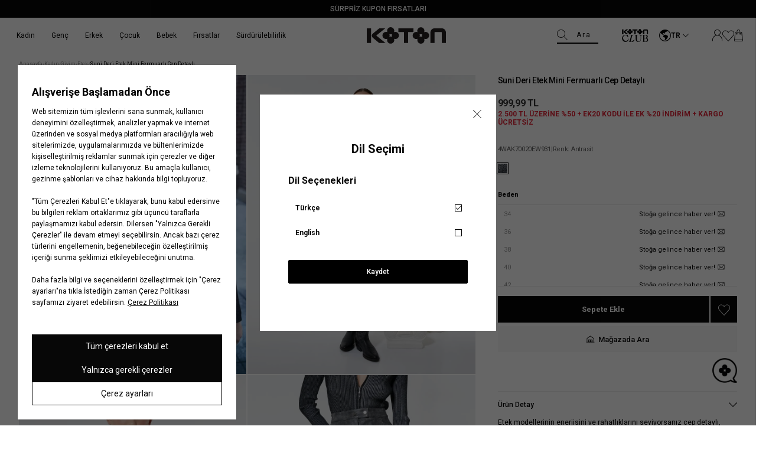

--- FILE ---
content_type: text/html; charset=utf-8
request_url: https://www.koton.com/suni-deri-etek-mini-fermuarli-cep-detayli-antrasit-3851899-2/?integration_size_id=34&integration_color_desc=931
body_size: 49876
content:
<!DOCTYPE html>
<html lang="tr">
  <head>
    <meta charset="utf-8" />
    <meta name="format-detection" content="telephone=no" />
    <meta name="apple-mobile-web-app-capable" content="yes" />
    <meta id="viewport" name="viewport" content="width=device-width, minimal-ui, initial-scale=1.0"/><link rel="canonical" href="https://www.koton.com/suni-deri-etek-mini-fermuarli-cep-detayli-antrasit-3851899-2/"><link rel="dns-prefetch" href="//ktnimg2.mncdn.com">
<link rel="dns-prefetch" href="//koton.akinoncdn.com">
<link rel="preconnect" href="https://054308f5.cdn.akinoncloud.com/static_omnishop/koton490/css/style.css">
<link rel="preconnect" href="https://054308f5.cdn.akinoncloud.com/static_omnishop/koton490/js/app.js">
<link rel="dns-prefetch" href="//www.google-analytics.com">
<link rel="dns-prefetch" href="//www.googletagmanager.com">
<link rel="dns-prefetch" href="//cdn.efilli.com">
<link rel="dns-prefetch" href="/riza.efilli.com">
<title>Siyah Kadın Suni Deri Etek Mini Fermuarlı Cep Detaylı 4WAK70020EW | Koton</title><meta name="description" content="Suni Deri Etek Mini Fermuarlı Cep Detaylı, Siyah Renk Kadın Etek Sadece 999.99 TL! Siyah Suni Deri Etek Mini Fermuarlı Cep Detaylı Satın Almak için Hemen Tıklayın! | Koton - 4WAK70020EW931" />

<meta name="keywords" content="Suni Deri Etek Mini Fermuarlı Cep Detaylı" />

<!-- Schema.org markup for Google+ -->
<meta itemprop="name" content="Suni Deri Etek Mini Fermuarlı Cep Detaylı">
<meta itemprop="description" content="">
<meta itemprop="image" content="https://ktnimg2.mncdn.com/products/2023/08/21/2797563/46ffc02b-b01f-4309-94fc-6611650a7027.jpg">

<!-- Twitter Card data -->
<meta name="twitter:card" content="product">
<meta name="twitter:title" content="Suni Deri Etek Mini Fermuarlı Cep Detaylı">
<meta name="twitter:description" content="">
<meta name="twitter:image" content="https://ktnimg2.mncdn.com/products/2023/08/21/2797563/46ffc02b-b01f-4309-94fc-6611650a7027.jpg">
<meta name="twitter:data1" content="price">
<meta name="twitter:label1" content="999.99">

<!-- Open Graph data -->
<meta property="og:title" content="Suni Deri Etek Mini Fermuarlı Cep Detaylı" />
<meta property="og:image" content="https://ktnimg2.mncdn.com/products/2023/08/21/2797563/46ffc02b-b01f-4309-94fc-6611650a7027.jpg" />
<meta property="og:description" content="" />
<meta property="og:price:amount" content="999.99" />
<meta property="og:price:currency" content="try" />
<meta property="article:published_time" content="" />
<meta property="article:modified_time" content="" />
<link href="https://054308f5.cdn.akinoncloud.com/static_omnishop/koton490/css/style.css"
      integrity=sha256-/sM1DNOiaIyalQEG7SvQkCpvbavYhXctM/UF4G8Tqqo=
      rel="stylesheet" type="text/css" crossorigin="anonymous"/>

    <link rel="shortcut icon" href=https://cdnimage.koton.com/favicon.ico type="image/x-icon" />
    <link rel="icon" href=https://cdnimage.koton.com/favicon.ico type="image/x-icon" />
    <link rel="icon" type="image/png" href=https://ktnimg2.mncdn.com/cms/2023/12/08/a99b013d-998f-446c-9fd3-bd60ebfa2a4b.png /><script type="text/javascript" src="/jsi18n/"></script>
    <script type="text/javascript">
      // Start Analytics -> DONT REMOVE
      window["dataLayer"] = window["dataLayer"] || [];

      window["dataLayer"].push({
        event: 'gtm.js'
      });
      // End Analytics -> DONT REMOVE

      var GLOBALS = {
        language: "tr-tr",
        userLoggedIn:false,
        userEmail: "",
        csrf_token: "<input type='hidden' name='csrfmiddlewaretoken' value='YfajisMwGtrUvN0apUlNqKpkQveJuB8JiVj1ZSZt1Ht1B5sPQNMyTGNSCIHRcUOC' />",
        analyticsContainers: 'GTM-KSP5R6F',
        THUMBNAIL_ACTIVE: true,
        THUMBNAIL_OPTIONS: {"product-list": {"width": 690, "height": 757, "crop": "top"}, "product-list_ternary": {"width": 449, "height": 673}, "product-list_quad": {"width": 330, "height": 495}, "product-detail__variant": {"width": 54, "height": 80, "crop": "center"}, "product-detail__slider_zoom": {"quality": 90}, "product-detail__slider_display": {"width": 625, "height": 921, "crop": "center"}, "product-detail__slider_thumbnail": {"width": 94, "height": 148, "crop": "center"}, "category-detail": {"width": 870, "height": 317}, "category-detail__campaign-banner": {"width": 420, "height": 210}, "category-detail__sub-category-banner": {"width": 270, "height": 335}, "basket-list": {"width": 94, "height": 143, "crop": "center"}, "order-list": {"width": 110, "height": 131, "crop": "top"}, "mini-basket-list": {"width": 94, "height": 143, "crop": "center"}, "autocomplete": {"width": 40, "height": 40}, "combin-product-item": {"width": 278, "height": 210, "crop": "center"}, "blog-home-item": {"width": 450, "height": 340, "crop": "center"}, "checkout-success-item": {"width": 58, "height": 88, "crop": "center"}, "discovery-cover-xl": {"width": 432, "height": 304, "crop": "center"}, "discovery-cover-lg": {"width": 320, "height": 224, "crop": "center"}, "discovery-cover-md": {"width": 272, "height": 192, "crop": "center"}, "acc-order-list": {"width": 128, "height": 192}, "acc-order-list-xl": {"width": 960, "height": 1440}, "acc-order-return": {"width": 112, "height": 160, "crop": "center"}, "acc-order-detail": {"width": 112, "height": 160, "crop": "center"}, "acc-order-detail-xl": {"width": 560, "height": 800, "crop": "center"}, "acc-favourite-item-xxl": {"width": 352, "height": 512, "crop": "center"}, "acc-favourite-item-xl": {"width": 340, "height": 446}, "acc-favourite-item-lg": {"width": 212, "height": 308, "crop": "center"}, "acc-favourite-item-md": {"width": 144, "height": 208, "crop": "center"}, "acc-favourite-item-s": {"width": 264, "height": 384, "crop": "center"}, "acc-favourite-item-xs": {"width": 216, "height": 320, "crop": "center"}, "acc-favourite-item-xxs": {"width": 192, "height": 280, "crop": "center"}, "basket-list-item-lg": {"width": 240, "height": 314}, "basket-list-item-s": {"width": 240, "height": 314}, "basket-quickshop-variant": {"width": 102, "height": 134}, "mini-basket-list-item": {"width": 100, "height": 130, "crop": "center"}, "mini-basket-list-item-2": {"width": 300, "height": 390, "crop": "center"}, "checkout-funds-transfer-bank-logo": {"height": 24, "crop": "center"}, "checkout-summary-list-item": {"width": 74, "height": 98, "crop": "center"}, "product-list-layout-3": {"width": 266, "height": 344, "crop": "center"}, "product-list-layout-2": {"width": 680, "height": 892, "crop": "center"}, "product-list-layout-1": {"width": 1160, "height": 1520, "crop": "center"}, "product-list-mobile-quickshop": {"width": 680, "height": 646}, "product-list-mobile-quickshop-variant": {"width": 56, "height": 56}, "product-list-desktop-color-variant": {"width": 24, "height": 24, "crop": "center"}, "banner-type-1-mobile": {"width": 750, "height": 720}, "banner-type-1-desktop": {"width": 3280, "height": 720}, "banner-type-3-mobile": {"width": 750, "height": 720}, "banner-type-3-desktop": {"width": 3280, "height": 720}, "success-list-item": {"width": 64, "height": 96, "crop": "center"}, "product-insider-img": {"width": 870, "height": 1142}, "product-slider-thumb": {"width": 80, "height": 128}, "product-gallery-x3": {"width": 624, "height": 818}, "product-gallery-x4": {"width": 708, "height": 930}, "product-gallery-xl": {"width": 480, "height": 720}, "product-gallery-lg": {"width": 336, "height": 512}, "product-gallery-md": {"width": 576, "height": 864}, "product-gallery-s": {"width": 512, "height": 768}, "product-gallery-img-xl": {"width": 870, "height": 1142}, "product-gallery-img": {"width": 624, "height": 818}, "product-gallery-img-xs": {"width": 354, "height": 464}, "product-gallery-xs": {"width": 375, "height": 494, "crop": "center"}, "product-gallery-zoom": {"width": 960, "height": 1440}, "product-gallery-thumb": {"width": 48, "height": 80}, "product-variant": {"width": 112, "height": 148, "crop": "center"}, "product-variant-detail": {"width": 290, "height": 382, "crop": "center"}, "product-combine-thumbnail": {"width": 476, "height": 752, "crop": "center"}, "modal-added-to-cart": {"width": 200, "height": 260}, "store-list-item": {"width": 256, "height": 192, "crop": "center"}, "product-recommendation-xl": {"width": 272, "height": 416, "crop": "center"}, "product-recommendation-lg": {"width": 224, "height": 336, "crop": "center"}, "product-recommendation-md": {"width": 192, "height": 288, "crop": "center"}, "product-recommendation-s": {"width": 144, "height": 224, "crop": "center"}, "product-recommendation-xs": {"width": 192, "height": 288, "crop": "center"}, "product-recommendation-xxs": {"width": 128, "height": 192, "crop": "center"}, "stories-item-lg": {"width": 140, "height": 140, "crop": "center"}, "stories-item-s": {"width": 112, "height": 112, "crop": "center"}, "search-product-lg": {"width": 466, "height": 612}},
        PRODUCT_ATTRIBUTES: [{"key": "integration_color_desc", "name": "Renk"}, {"key": "integration_size_id", "name": "Beden"}, {"key": "integration_secondary_size_id", "name": "Boy"}],
        userHashEmail: "d41d8cd98f00b204e9800998ecf8427e",
        userId:"",
        userGender:'',
        userBirthDate:"",
        userRegistrationDate:"",
        hasLoyalty: "NO",
        PRICE_FORMAT_OPTIONS: {
          currency: {
            currencySymbol: `TL`,
            useCurrencySymbol: true,
            useCurrencyAfterPrice: true,
          },
        },insiderPage:'Product',page: ['product'],
  productPk: 1121258,
  productType: 0,};
      var URLS = {
        changeEmail: '/users/email-change/',
        checkout: '/orders/checkout/',
        basket: '/baskets/basket/',
        static: 'https://054308f5.cdn.akinoncloud.com/static_omnishop/koton490/',
        login: '/users/auth/',};

      window.i18nJSCatalog = {" items": " \u00dcr\u00fcn", "%(input)s VIEW ALL": "HEPS\u0130N\u0130 G\u00d6STER", "%s": "%s", "%s / %s": "%s / %s", "%s item added to cart": "%s \u00fcr\u00fcn sepetinize eklendi", "%s items added to cart": "%s \u00fcr\u00fcn sepetinize eklendi", "3D payment transaction failed.": "3D \u00f6deme i\u015flemi ba\u015far\u0131s\u0131z oldu.", "<span>Select</span> %s": "%s <span>Se\u00e7</span>", "ADDED TO CART": "SEPETE EKLEND\u0130", "Add": "Ekle", "Add To Cart": "Sepete Ekle", "Address Delivery": "Adrese Teslimat", "An error occured. Please try again later or contact site administrator.": "Beklenmeyen bir hata olu\u015ftu. L\u00fctfen daha sonra tekrar deneyin.", "An error occurred when items loading.": "\u00d6\u011feler y\u00fcklenirken bir hata olu\u015ftu.", "An error occurred while capturing similar products": "Benzer \u00fcr\u00fcnler getirilirken bir hata olu\u015ftu.", "An error occurred while loading the product list.": "\u00dcr\u00fcnler y\u00fcklenirken bir hata olu\u015ftu.", "An unexpected error has occured, please try again later.": "Beklenmeyen bir hata olu\u015ftu, l\u00fctfen daha sonra tekrar deneyin.", "An unexpected error has occured. Please try again later.": "Beklenmeyen bir hata olu\u015ftu. L\u00fctfen daha sonra tekrar deneyin.", "An unexpected error occured. Please try again later.": "Beklenmeyen bir hata olu\u015ftu. L\u00fctfen daha sonra tekrar deneyin.", "An unexpected error occurred. Please try again later.": "Beklenmeyen bir hata olu\u015ftu. L\u00fctfen daha sonra tekrar deneyin.", "Are you sure you want to delete the card?": "Kart\u0131 silmek istedi\u011finize emin misiniz?", "Are you sure you want to delete this card?": "Bu kart\u0131 silmek istedi\u011finizden emin misiniz?", "Are you sure you want to remove this product from your cart?": "\u00dcr\u00fcn\u00fc sepetten \u00e7\u0131karmak istedi\u011finizden emin misiniz?", "Available": "Mevcut", "Baby Boy": "Erkek Bebek", "Baby Girl": "K\u0131z Bebek", "Back to Order Tracking Page": "Sipari\u015f Takip Sayfas\u0131na D\u00f6n", "Barcode reader could not be started": "Barkod okuyucu ba\u015flat\u0131lamad\u0131.", "Boy": "Erkek \u00c7ocuk", "Bring the barcode closer to your camera and follow the fitting room steps.": "Barkodu kameran\u0131za yakla\u015ft\u0131r\u0131n ve deneme kabini ad\u0131mlar\u0131n\u0131 takip edin.", "Browse": "Se\u00e7", "CATEGORIES": "KATEGOR\u0130LER", "CHECKOUT": "S\u0130PAR\u0130\u015e\u0130 TAMAMLA", "CONTINUE SHOPPING": "ALI\u015eVER\u0130\u015eE DEVAM ET", "Camera could not be opened": "Kamera a\u00e7\u0131lamad\u0131.", "Camera permission was denied. Please enable camera permission in your browser settings.": "Kamera izni reddedildi. L\u00fctfen taray\u0131c\u0131 ayarlar\u0131n\u0131zdan kamera iznini etkinle\u015ftirin.", "Cancel": "\u0130ptal Et", "Cancellation request received": "\u0130ptal talebi al\u0131nd\u0131", "Cancelled": "\u0130ptal Edildi", "Card info needed!": "Kart numaras\u0131 gerekli!", "Cash": "Nakit", "Characters must be entered according to the rules.": "Karakterler kurallara g\u00f6re girilmelidir.", "Choose Order": "Sipari\u015f Se\u00e7in", "Close": "Kapat", "Color": "Renk", "Color : %s": "Renk: %s", "Compression failed": "S\u0131k\u0131\u015ft\u0131rma ba\u015far\u0131s\u0131z oldu", "Confirm": "Onayla", "Confirmation Code": "Onay Kodu ", "Copied": "Kopyaland\u0131", "DELETE": "S\u0130L", "DIRECTIONS": "YOL TAR\u0130F\u0130", "DISCOUNT": "\u0130ND\u0130R\u0130M", "Default Address": "Varsay\u0131lan Adresiniz", "Delete": "Sil", "Delivery Address": "Teslimat Adresi", "Delivery in Store": "Ma\u011fazadan Teslim", "Due to the campaign, Koton Club points cannot be used.": "Kampanyadan kaynakl\u0131 olarak Koton Club puan kullan\u0131m\u0131 yap\u0131lamamaktad\u0131r.", "E-Newsletter": "E-B\u00fclten", "Email values must be matching.": "E-posta de\u011ferleri e\u015fle\u015fmelidir.", "End\ndate": "Son kullanma\ntarihi", "Enter the one-time password from your bank.": "Bankan\u0131zdan gelen tek kullan\u0131ml\u0131k \u015fifreyi giriniz.", "Error": "Hata", "Error processing file. Please try again.": "Dosya i\u015flenirken hata olu\u015ftu. L\u00fctfen tekrar deneyin.", "FAST PAY": "HIZLI \u00d6DE", "Failed to load generated image": "Olu\u015fturulan g\u00f6r\u00fcnt\u00fc y\u00fcklenemedi", "Failed to load image for compression": "S\u0131k\u0131\u015ft\u0131rma i\u00e7in g\u00f6r\u00fcnt\u00fc y\u00fcklenemedi", "Fast Pay": "H\u0131zl\u0131 \u00d6de", "Find in Store": "Ma\u011fazada Bul", "Free": "\u00dccretsiz", "GO TO BASKET": "SEPETE G\u0130T", "Generated image not available": "Olu\u015fturulan g\u00f6r\u00fcnt\u00fc mevcut de\u011fil", "Generated image not found in response": "Yan\u0131tta olu\u015fturulan g\u00f6r\u00fcnt\u00fc bulunamad\u0131", "Get New Code": "Yeni Kod Al", "Girl": "K\u0131z \u00c7ocuk", "HIDE FILTERS": "F\u0130LTRELER\u0130 G\u0130ZLE", "I consent to the registration of my credit card information with MasterPass.": "Kredi kart\u0131 bilgilerimin MasterPass'a kaydedilmesine onay veriyorum.", "I want to pay with another card.": "Ba\u015fka bir kart ile \u00f6demek istiyorum.", "I want to pay with my card registered to MasterPass.": "MasterPass'e kay\u0131tl\u0131 kart\u0131mla \u00f6deme yapmak istiyorum.", "I want to store my card information in the Masterpass infrastructure. \n        <span class=\"mastercard-terms-of-use js-mp-info-btn\">Masterpass Usage Terms.</span>": "Kart bilgilerimi Masterpass altyap\u0131s\u0131nda saklamak istiyorum.  <span class=\"mastercard-terms-of-use js-mp-info-btn\">Masterpass Kullan\u0131m Ko\u015fullar\u0131.</span>", "IBAN and Holder Name fields are required": "IBAN ve isim alanlar\u0131n\u0131n doldurulmas\u0131 zorunludur", "If you want to scan another product, bring the new barcode close to your camera as well.": "Bir \u00fcr\u00fcn daha okutmak isterseniz, yeni barkodu da kameran\u0131za yakla\u015ft\u0131r\u0131n.", "Image must be smaller than 5MB": "Resim 5MB'tan k\u00fc\u00e7\u00fck olmal\u0131", "Image processing error occurred.": "G\u00f6rsel i\u015flenirken bir hata olu\u015ftu.", "Installment Options": "Taksit Se\u00e7enekleri", "Installment options not available": "Taksit se\u00e7enekleri mevcut de\u011fil", "Invalid IBAN format": "Ge\u00e7ersiz IBAN bi\u00e7imi", "Invalid file": "Ge\u00e7ersiz dosya", "Invalid server response": "Ge\u00e7ersiz sunucu yan\u0131t\u0131", "Job failed": "Ba\u015far\u0131s\u0131z oldu", "Job timeout - please try again": "\u0130\u015f zaman a\u015f\u0131m\u0131 - l\u00fctfen tekrar deneyin", "Length": "Boy", "MM/YY": "AA/YY", "Make sure the reason for cancellation/return is selected": "\u0130ptal/\u0130ade sebebi se\u00e7ildi\u011finden emin olun", "MasterPass Card Name": "MasterPass Kart Ad\u0131", "Men": "Erkek", "Monthly Amount": "Ayl\u0131k Tutar", "My Bag": "Sepetim", "NAME SURNAME": "AD SOYAD", "Network error while checking job status": "\u0130\u015f durumu kontrol edilirken a\u011f hatas\u0131 olu\u015ftu", "Next": "Sonraki", "Next slide": "\u0130leri", "No camera found": "\u00dcr\u00fcn Bulunamad\u0131 ", "No products found": "\u00dcr\u00fcn Bulunamad\u0131 ", "No similar products found. Please try a different image.": "Benzer \u00fcr\u00fcn bulunamad\u0131. L\u00fctfen farkl\u0131 bir g\u00f6rsel deneyin.", "Note: %s": "Not: %s", "Notify me when available": "Sto\u011fa gelince haber ver", "Notify me when available!": "Sto\u011fa gelince haber ver!", "Number of Installments": "Taksit Say\u0131s\u0131", "Order Not Found": "Sipari\u015f Bulunamad\u0131", "Out Of Stock": "Sto\u011fa gelince haber ver", "PICK UP IN STORE": "Ma\u011fazadan Teslimat", "PRODUCTS FOR": "\u0130\u00c7\u0130N \u00dcR\u00dcNLER", "Password values must be matching.": "\u015eifre de\u011ferleri e\u015fle\u015fmelidir.", "Passwords must match!": "\u015eifre de\u011ferleri e\u015fle\u015fmelidir.", "Pay with new credit card.": "Yeni kredi kart\u0131 ile \u00f6de.", "Phone": "Telefon", "Please enter a valid e-mail.": "L\u00fctfen ge\u00e7erli e-posta adresini giriniz.", "Please enter card name": "L\u00fctfen kart ad\u0131n\u0131 girin.", "Please enter card name.": "L\u00fctfen kart ad\u0131n\u0131 girin.", "Please make sure you have entered the correct order number and e-mail address.": "L\u00fctfen do\u011fru sipari\u015f numaras\u0131n\u0131 ve e-posta adresini girdi\u011finizden emin olun.", "Please provide a valid city and country.": "L\u00fctfen ge\u00e7erli bir \u015fehir ve \u00fclke girin.", "Please select %s": "L\u00fctfen %s se\u00e7iniz", "Please select a card": "L\u00fctfen bir kart se\u00e7in.", "Please select an installment": "L\u00fctfen bir taksit say\u0131s\u0131 se\u00e7in.", "Please select an option": "Se\u00e7iniz", "Please select card": "L\u00fctfen bir kart se\u00e7in.", "Please select installment": "L\u00fctfen taksit se\u00e7in", "Please try again in 2 minutes.": "L\u00fctfen 2 dakika sonra tekrar deneyiniz.", "Please upload a valid image file (JPEG, PNG, or WebP)": "L\u00fctfen ge\u00e7erli bir resim dosyas\u0131 y\u00fckleyin (JPEG, PNG veya WebP)", "Previous": "\u00d6nceki", "Previous slide": "Geri", "Qty": "ADET", "Quantity": "Adet", "Remove": "\u00dcr\u00fcn\u00fc sil", "Remove and Add to Favorites": "Sil ve Favorilere Ekle", "Return request received": "\u0130ade talebi al\u0131nd\u0131", "SAVE CARD": "KARTIMI KAYDET", "SHOW FILTERS": "F\u0130LTRELER\u0130 G\u00d6STER", "Same Day Delivery Fee": "Ayn\u0131 G\u00fcn Teslim Kargo \u00dccreti", "Save": "Kaydet", "Search": "Ara", "Search Results Not Found": "Arama Sonu\u00e7lar\u0131 Bulunamad\u0131", "See on map": "Haritada G\u00f6r", "Select": "Se\u00e7iniz", "Select %s": "%s Se\u00e7iniz", "Select City": "\u0130l Se\u00e7iniz", "Select District": "\u0130l\u00e7e Se\u00e7iniz", "Select an option.": "Se\u00e7iniz.", "Send SMS Again": "SMS'i Tekrar G\u00f6nder", "Send SMS again": "Tekrar SMS g\u00f6nder", "Server error - please try again": "Sunucu hatas\u0131 - l\u00fctfen tekrar deneyin", "Set as Default Address": "Varsay\u0131lan Adres Yap", "Shipping": "Kargo", "Shipping No": "Kargo No", "Show Less": "Daha Az G\u00f6ster", "Show More": "Daha Fazla G\u00f6ster", "Showing %(current)s of %(total)s products.": "Toplam \u00fcr\u00fcn\u00fcn %(total)s'\u00fcn\u00fcn %(current)s'i g\u00f6steriliyor.", "Showing all %s product.": ["T\u00fcm \u00fcr\u00fcnler %s g\u00f6steriliyor.", "T\u00fcm \u00fcr\u00fcnler %s g\u00f6steriliyor."], "Showing installment options for: %s": "%s i\u00e7in taksit se\u00e7enekleri:", "Sign In": "Kay\u0131t Ol", "Sign Up": "Giri\u015f Yap", "Size": "Beden", "Size %s added to cart": "%s beden sepete eklendi", "Size Chart": "Bedenimi Bul", "Something went wrong. Try again later!": "Bir \u015feyler yanl\u0131\u015f gitti. Daha sonra tekrar deneyin!", "Sort": "S\u0131rala", "Standard Delivery Fee": "Standart Kargo \u00dccreti", "Start Shopping": "Al\u0131\u015fveri\u015fe Ba\u015fla", "Stock Alert": "Senin i\u00e7in not al\u0131yoruz!", "Store not found": "Ma\u011faza Bulunamad\u0131 ", "Store stocks may change during the day.": "Ma\u011faza stoklar\u0131 g\u00fcn i\u00e7erisinde de\u011fi\u015fiklik g\u00f6sterebilir.", "Submit": "G\u00d6NDER", "Subtotal": "\u00dcr\u00fcnlerin Toplam\u0131", "Success": "Ba\u015far\u0131l\u0131", "Success!": "Ba\u015far\u0131l\u0131!", "The 3D Secure security verification of your card could not be done. \n          Please try again or contact your bank regarding the issue.": "Kart\u0131n\u0131z\u0131n 3D Secure g\u00fcvenlik do\u011frulamas\u0131 yap\u0131lamad\u0131. L\u00fctfen tekrar deneyiniz veya konuyla ilgili bankan\u0131zla ileti\u015fime ge\u00e7iniz.", "The amount of Koton Club points to be used must be greater than 0.": "Kullan\u0131lacak Koton Club puan miktar\u0131 0'dan b\u00fcy\u00fck olmal\u0131d\u0131r.", "The camera might be being used by another application.": "Kamera ba\u015fka bir uygulama taraf\u0131ndan kullan\u0131l\u0131yor olabilir.", "The name you want to give your card": "Kart\u0131n\u0131za vermek istedi\u011finiz isim", "The product you are looking for is available in <span>%s store.</span>": ["Arad\u0131\u011f\u0131n\u0131z \u00fcr\u00fcn <span>%s</span> ma\u011fazada bulunmaktad\u0131r.", "Arad\u0131\u011f\u0131n\u0131z \u00fcr\u00fcn <span>%s</span> ma\u011fazada bulunmaktad\u0131r."], "The results you were looking for were not found.": "Arad\u0131\u011f\u0131n\u0131z sonu\u00e7 bulunamad\u0131.", "The selected file is not a valid image": "Se\u00e7ilen dosya ge\u00e7erli bir resim de\u011fil", "The size you chose is about to run out!": "Se\u00e7ti\u011finiz beden t\u00fckenmek \u00fczere!", "This field can be up to %s character.": ["Bu alan en fazla %s karakter olabilir.", "Bu alan en fazla %s karakter olabilir."], "This field is mandatory.": "Bu alan zorunludur.", "This field is required!": "Bu alan zorunludur.", "This field is required.": "Bu alan zorunludur.", "This field must be at least %s character.": ["Bu alan en az %s karakter olmal\u0131d\u0131r.", "Bu alan en az %s karakter olmal\u0131d\u0131r."], "Too many requests - please try again": "\u00c7ok fazla istek var - l\u00fctfen tekrar deneyin", "Too many requests in a row.": "Arka \u00e7ok fazla istek at\u0131ld\u0131.", "Total": "Toplam", "Total Amount": "Toplam Tutar", "USE": "KULLAN", "Unknown": "Bilinmiyor", "Update Product": "G\u00fcncelle", "Use": "Kullan", "Verification code": "Do\u011frulama kodu", "View All Product Details": "T\u00fcm Detaylar\u0131 G\u00f6r\u00fcnt\u00fcle", "View Invoice": "Faturay\u0131 G\u00f6r\u00fcnt\u00fcle", "WRITE ANYTHING TO SEARCH": "Aramak istedi\u011finiz kelimeyi giriniz.", "Warning": "Uyar\u0131", "We have only %s item(s) left in our inventory to buy": "Stoklar\u0131m\u0131zda sat\u0131n alabilece\u011finiz %s adet \u00fcr\u00fcn kalm\u0131\u015ft\u0131r.", "When the product is back in stock, \n  we will notify you to the e-mail address in your account upon request.": "\u00dcr\u00fcn tekrar stoklar\u0131m\u0131za geldi\u011finde, hesab\u0131ndaki mail adresine talebin \u00fczerine bilgilendirme yapaca\u011f\u0131z.", "Where is my cargo": "Kargom nerede", "With %s": "%s ile", "Woman": "Kad\u0131n", "Working hours:": "\u00c7al\u0131\u015fma Saatleri:", "You can choose your installment in the next step\n     by clicking on the \"complete payment\" button.": "<b>%s Taksit Se\u00e7enekleri;</b> Taksit se\u00e7imini \"Sipari\u015fi Tamamla\" butonuna t\u0131klayarak bir sonraki ad\u0131mda yapabilirsin.", "You can order a maximum of 10 units of the same product.": "Ayn\u0131 \u00fcr\u00fcnden maksimum 10 adet sipari\u015f verebilirsin.", "You can select up to 3 products.": "En fazla 3 \u00fcr\u00fcn se\u00e7ebilirsiniz.", "You have cards registered to MasterPass.": "MasterPass'a kay\u0131tl\u0131 kartlar\u0131n\u0131z bulunmaktad\u0131r.", "You have cards registered to your MasterPass account. Would you like to use your cards?": "MasterPass hesab\u0131n\u0131za kay\u0131tl\u0131 kartlar\u0131n\u0131z bulunmaktad\u0131r. Kartlar\u0131n\u0131z\u0131 kullanmak ister misiniz ?", "You have successfully registered for our e-newsletters.": "E-b\u00fcltenimize ba\u015far\u0131yla kaydoldunuz.", "Your Shopping Cart is Empty": "Sepetinizde \u00fcr\u00fcn bulunmamaktad\u0131r", "Your changes have been saved.": "De\u011fi\u015fiklikleriniz kaydedildi.", "Your one-time password for phone number verification.": "Telefon numaras\u0131 do\u011frulamas\u0131 i\u00e7in tek seferlik \u015fifreniz.", "Your password has been successfully created!": "\u015eifreniz ba\u015far\u0131yla olu\u015fturuldu!", "Your registered cards with %s": "%s ile kay\u0131tl\u0131 kartlar\u0131m", "Your request have been recieved and will be evaluated as soon as possible.": "Talebiniz al\u0131nd\u0131, m\u00fcmk\u00fcn olan en k\u0131sa s\u00fcrede de\u011ferlendirilicektir.", "item.": ["\u00fcr\u00fcn(ler)", "\u00fcr\u00fcn"], "no files selected": "dosya se\u00e7ilmedi", "off": "indirim", "pk attribute can not be null.": "pk \u00f6zniteli\u011fi bo\u015f b\u0131rak\u0131lamaz.", "remove": "kald\u0131r", "view bag": "sepete git"};

    window.insider_object = window.insider_object || {};  
      window.insider_object.page = {
        type: GLOBALS.insiderPage === '' ? 'Content' : GLOBALS.insiderPage
      };

      window.insider_object.user = {}
    </script>
  </head><body class="product-detail-page" dir="ltr">
  <div class="analytics-data" style="display: none !important; visibility: hidden !important;">
    {
      "type": "identify",
      "data": {
        "id":"None",
        "user": {
          "email": "d41d8cd98f00b204e9800998ecf8427e",
          "signupDate": "",
          "gender": "",
          "permission": "no"
        }
      }
    }
  </div>
  <div class="analytics-data" style="display: none !important; visibility: hidden !important;">
    {
      "type": "pageViewed",
      "data": ""
    }
  </div>
  <div class="analytics-data" style="display: none !important; visibility: hidden !important;">
    {
      "type": "gtmStart"
    }
  </div>
  <div class="pz-body-w "><div class="header-wrapper js-header-wrapper -header-top-active "><div class="js-sticky-header header-content">


  <div class="header__announcement-bar " 
  style="
   --bg-color: rgba(07,07,07,100);
   --bg-sticky-color: rgba(07,07,07,100);
  "><div class="header__announcement-bar__container">
    <div class="header__announcement-bar__content">
      <pz-carousel direction="vertical" interval="8000" ><a target="_blank" href="/kupon-firsatlari" class="header__announcement-bar__item"
            style="
            --text-color: #ffffff;
            --text-sticky-color: #ffffff;
            --text-position: center;
           "
            ><span>SÜRPRİZ KUPON FIRSATLARI</span>
            </a></pz-carousel>
    </div> 
    </div></div><header class="header"><div class="header-band">
  <div class="header-band__item -left">
    <a href="/" class="desktop-logo">
      <img  width="300" height="62" alt="Koton Siyah Logo" src="https://054308f5.cdn.akinoncloud.com/static_omnishop/koton490/img/logo.svg" class="logo-black" />
      
    </a>
  </div>

  <div class="header-band__item -mid js-header-band-mid -hidden-m ">
    <form id="SearchForm" action="/list" class="header__search-form js-search-form">
      <pz-label class="fake-placeholder">
        Ara
        <pz-input id="AutocompleteInput"
                  class="header__search-input js-search-input"
                  name="search_text"
                  icon="pz-icon-search"
                  autocomplete="off">
        </pz-input>
      </pz-label>
      <div class="header__search-button js-header-image-search-button" hidden>
        <i class="icon pz-icon-camera-solid"></i>
      </div>
      <div class="header__search-close-box -close-btn">
        <pz-button class="header__search-close-btn js-search-close-button" appearance="ghost" icon="close"></pz-button>
      </div>
    </form>
  </div>
  

  <div class="header-band__item -right">
    <a aria-label="Logo black" class="kotonclub-logo" data-click-name="Header_Koton Club"
      href="/kotonclub-anasayfa/">
      <img alt="Logo black"  class="logo-black" src="https://054308f5.cdn.akinoncloud.com/static_omnishop/koton490/img/kotonclub.svg">
      
    </a>
    <div class="language-form-modal__header"><div class="language-form-modal-container js-language-form-container -reverse">
    <div class="language-form-modal-wrapper">
      <div class="js-language-button language-form-modal-button" data-click-name="Header_Language">
        <i class="pz-icon-earth"></i>
        <span class="language-form-modal-text">Türkçe</span>

        <span class="language-form-modal-text -short">TR</span>

        <i class="pz-icon-chevron-down"></i>
      </div>

      <div class="language-form-modal js-language-modal" hidden>
        <div class="language-form-modal-close js-language-modal-close">
          <span class="-close"></span>
        </div>

        <div class="language-form-modal-title">Dil Seçimi</div>
        <div class="language-form-modal-header">
          Dil Seçenekleri
        </div><form class="js-language-form language-form active" method="POST"
          action="/setlang/"><input type='hidden' name='csrfmiddlewaretoken' value='YfajisMwGtrUvN0apUlNqKpkQveJuB8JiVj1ZSZt1Ht1B5sPQNMyTGNSCIHRcUOC' /><input type="hidden" name="next" value="/suni-deri-etek-mini-fermuarli-cep-detayli-antrasit-3851899-2/">
          <input type="hidden" name="language" value="tr-tr"><button type="submit" class="active">
              Türkçe
              <span><i class="pz-icon-check js-check-icon" ></i></span>
            </button></form><form class="js-language-form language-form " method="POST"
          action="/setlang/"><input type='hidden' name='csrfmiddlewaretoken' value='YfajisMwGtrUvN0apUlNqKpkQveJuB8JiVj1ZSZt1Ht1B5sPQNMyTGNSCIHRcUOC' /><input type="hidden" name="next" value="/suni-deri-etek-mini-fermuarli-cep-detayli-antrasit-3851899-2/">
          <input type="hidden" name="language" value="en-us"><button type="submit" class="">
              English
              <span><i class="pz-icon-check js-check-icon" hidden></i></span>
            </button></form><pz-button class="js-language-modal-confirm language-form-modal-container-mobile-confirm">Kaydet</pz-button>
      </div>
    </div>
</div></div>

    <ul class="action-menu">
      <li class="action-menu__item -search js-header-search-icon">
        <i class="pz-icon-search"></i>
      </li><li class="action-menu__item user-actions"><a href="/users/auth/" class="link"
          aria-label="Hesabım">
          <i class="icon pz-icon-user"></i>
        </a>
        <div class="user-popup">
          <div class="user-popup__content">
            <pz-button
              class="pz-mini-basket__view-bag-btn -w-full -link pz-button -appearance-filled -size-lg"
              appearance="outlined" w-full="" size="sm" link="/users/auth/">
              <a class="pz-button__link" href="/users/auth/"
                target="_self">
                <span class="pz-button__text">GİRİŞ YAP</span>
              </a>
            </pz-button>
            <pz-button
              class="pz-mini-basket__view-bag-btn -w-full -link pz-button -appearance-outlined -size-lg"
              appearance="outlined" w-full="" size="sm" link="/users/auth/">
              <a class="pz-button__link" href="/users/auth/"
                target="_self">
                <span class="pz-button__text">KAYIT OL</span>
              </a>
            </pz-button>
          </div>
        </div></li>
      <li class="action-menu__item">
        <a href="/account/favourite-products/?limit=63" class="link"
          data-click-name="Header_Wishlist"
          aria-label="Favori Ürünler">
          <i class="icon pz-icon-heart"></i>
        </a>
      </li>

      <li class="action-menu__item card">
        <a href="/baskets/basket/" class="link"
          aria-label="Sepet">
          <i class="icon pz-icon-basket"></i>
          <span class="action-menu__item-badge js-pz-mini-basket-quantity" hidden>0</span>
        </a>

        <pz-mini-basket></pz-mini-basket>
      </li>
    </ul>
  </div>
</div><button class="header__menu-toggle-button js-header-menu-toggle-btn hide-on-app" aria-label="Menüyü Aç">
        <i class="icon pz-icon-hamburger"></i>
      </button>
  
      <a href="/" class="header__logo hide-on-app" aria-label="Anasayfa">
        <img  width="300" height="62" src="https://054308f5.cdn.akinoncloud.com/static_omnishop/koton490/img/logo.svg" class="logo-black" alt="www.koton.com" /></a><nav class="main-nav header__nav">
  <ul class="trunk"><li class="trunk__item js-trunk-item -hasBranch">
        <a href="/">
          <span class="-parent js-nav-menu-item" data-click-name="MDD_Kadın"  data-key="0" style="">
            Kadın
          </span>
        </a><ul class="branch">
    <li class="megamenu-container">
      <div class="left-menu js-left-menu">
        <ul><li class="left-menu__item"><a href="/yeni-gelenler-kadin/" id=0
            class="js-branch-toggler -active"><span style="">Yeni Gelenler<i class="pz-icon-chevron-right icon"></i>
              </span></a></li><li class="left-menu__item"><a href="/kadin-giyim/" id=1
            class="js-branch-toggler "><span style="">Giyim<i class="pz-icon-chevron-right icon"></i>
              </span></a></li><li class="left-menu__item"><a href="/kadin-koton-jeans/" id=2
            class="js-branch-toggler "><span style="">Koton Jeans<i class="pz-icon-chevron-right icon"></i>
              </span></a></li><li class="left-menu__item"><a href="/sezon-trendleri" id=3
            class="js-branch-toggler "><span style="">Koleksiyonlar<i class="pz-icon-chevron-right icon"></i>
              </span></a></li><li class="left-menu__item"><a href="/kadin-abiye-davet/" id=4
            class="js-branch-toggler "><span style="">Abiye & Davet<i class="pz-icon-chevron-right icon"></i>
              </span></a></li><li class="left-menu__item"><a href="/kadin-ic-giyim/" id=5
            class="js-branch-toggler "><span style="">İç Giyim ve Pijama<i class="pz-icon-chevron-right icon"></i>
              </span></a></li><li class="left-menu__item"><a href="/sportclub/" id=6
            class="js-branch-toggler "><span style="">Spor Giyim<i class="pz-icon-chevron-right icon"></i>
              </span></a></li><li class="left-menu__item"><a href="/kadin-aksesuar/" id=7
            class="js-branch-toggler "><span style="">Aksesuar<i class="pz-icon-chevron-right icon"></i>
              </span></a></li><li class="left-menu__item"><a href="/50yevaran-kampanyali-urunler/?attributes_filterable_gender=Kadın" id=8
            class="js-branch-toggler "><span style="--nav-item-color:#ff0000;">Fırsatlar<i class="pz-icon-chevron-right icon"></i>
              </span></a></li></ul>
      </div>
      <div class="branch__wrapper">
        <ul><li class="branch__item js-branch-item 
                -visible" id="0"></li><li class="branch__item js-branch-item -hasTwig
                " id="1"><ul class="twig"><li class="twig__item ">
        <a href="/kadin-giyim/" class="twig__title js-twig-item">
          <div style="">
          <span>Tüm Ürünler</span></div>
        </a>
      </li><li class="twig__item ">
        <a href="/kadin-dis-giyim/" class="twig__title js-twig-item">
          <div style="">
          <span>Dış Giyim</span></div>
        </a>
      </li><li class="twig__item ">
        <a href="/kadin-kaban/" class="twig__title js-twig-item">
          <div style="">
          <span>Kaban</span></div>
        </a>
      </li><li class="twig__item ">
        <a href="/kadin-mont/" class="twig__title js-twig-item">
          <div style="">
          <span>Mont</span></div>
        </a>
      </li><li class="twig__item ">
        <a href="/kadin-ceket/" class="twig__title js-twig-item">
          <div style="">
          <span>Ceket</span></div>
        </a>
      </li><li class="twig__item ">
        <a href="/kadin-deri-ceket/" class="twig__title js-twig-item">
          <div style="">
          <span>Suni Deri Ceket</span></div>
        </a>
      </li><li class="twig__item ">
        <a href="/kadin-elbise/" class="twig__title js-twig-item">
          <div style="">
          <span>Elbise</span></div>
        </a>
      </li><li class="twig__item ">
        <a href="/kadin-sweatshirt/" class="twig__title js-twig-item">
          <div style="">
          <span>Sweatshirt</span></div>
        </a>
      </li><li class="twig__item ">
        <a href="/kadin-pantolon/" class="twig__title js-twig-item">
          <div style="">
          <span>Pantolon</span></div>
        </a>
      </li><li class="twig__item ">
        <a href="/tisort-uzun-kol-kadin/" class="twig__title js-twig-item">
          <div style="">
          <span>Tişört Uzun Kol</span></div>
        </a>
      </li><li class="twig__item ">
        <a href="/kadin-blazer-ceket/" class="twig__title js-twig-item">
          <div style="">
          <span>Blazer Ceket</span></div>
        </a>
      </li><li class="twig__item ">
        <a href="/kadin-kazak-suveter/" class="twig__title js-twig-item">
          <div style="">
          <span>Kazak &amp; Süveter</span></div>
        </a>
      </li><li class="twig__item ">
        <a href="/kadin-hirka/" class="twig__title js-twig-item">
          <div style="">
          <span>Hırka</span></div>
        </a>
      </li><li class="twig__item ">
        <a href="/kadin-etek/" class="twig__title js-twig-item">
          <div style="">
          <span>Etek</span></div>
        </a>
      </li><li class="twig__item ">
        <a href="/kadin-yelek/" class="twig__title js-twig-item">
          <div style="">
          <span>Yelek</span></div>
        </a>
      </li><li class="twig__item ">
        <a href="/kadin-gomlek/" class="twig__title js-twig-item">
          <div style="">
          <span>Gömlek</span></div>
        </a>
      </li><li class="twig__item ">
        <a href="/kadin-bluz/" class="twig__title js-twig-item">
          <div style="">
          <span>Bluz</span></div>
        </a>
      </li><li class="twig__item ">
        <a href="/kadin-atlet/" class="twig__title js-twig-item">
          <div style="">
          <span>Top/Bluz</span></div>
        </a>
      </li><li class="twig__item ">
        <a href="/kadin-esofman-alti/" class="twig__title js-twig-item">
          <div style="">
          <span>Eşofman Altı</span></div>
        </a>
      </li><li class="twig__item ">
        <a href="/kadin-tayt/" class="twig__title js-twig-item">
          <div style="">
          <span>Tayt</span></div>
        </a>
      </li><li class="twig__item ">
        <a href="/kadin-crop-ustler/" class="twig__title js-twig-item">
          <div style="">
          <span>Crop</span></div>
        </a>
      </li><li class="twig__item ">
        <a href="/kadin-sort/" class="twig__title js-twig-item">
          <div style="">
          <span>Şort</span></div>
        </a>
      </li><li class="twig__item ">
        <a href="/kadin-trenckot/" class="twig__title js-twig-item">
          <div style="">
          <span>Trençkot</span></div>
        </a>
      </li><li class="twig__item ">
        <a href="/kadin-tisort/" class="twig__title js-twig-item">
          <div style="">
          <span>Tişört</span></div>
        </a>
      </li><li class="twig__item ">
        <a href="/kadin-tulum/" class="twig__title js-twig-item">
          <div style="">
          <span>Tulum</span></div>
        </a>
      </li><li class="twig__item ">
        <a href="/kadin-abiye-davet/" class="twig__title js-twig-item">
          <div style="">
          <span>Abiye Davet</span></div>
        </a>
      </li><li class="twig__item ">
        <a href="/kadin-koton-jeans/" class="twig__title js-twig-item">
          <div style="">
          <span>Koton Jeans</span></div>
        </a>
      </li><li class="twig__item ">
        <a href="/kadin-kot-pantolon/" class="twig__title js-twig-item">
          <div style="">
          <span>Kot Pantolon</span></div>
        </a>
      </li><li class="twig__item ">
        <a href="/kadin-kot-ceket/" class="twig__title js-twig-item">
          <div style="">
          <span>Kot Ceket</span></div>
        </a>
      </li><li class="twig__item ">
        <a href="/triko-sicakligi/" class="twig__title js-twig-item">
          <div style="">
          <span>Triko Sıcaklığı</span></div>
        </a>
      </li></ul></li><li class="branch__item js-branch-item -hasTwig
                " id="2"><ul class="twig"><li class="twig__item ">
        <a href="/jeans-kadin-fit-guide" class="twig__title js-twig-item">
          <div style="">
          <span>Fit Guide</span></div>
        </a>
      </li><li class="twig__item ">
        <a href="/kadin-kot-pantolon/" class="twig__title js-twig-item">
          <div style="">
          <span>Kot Pantolon</span></div>
        </a>
      </li><li class="twig__item ">
        <a href="/skinny-jean-dar-paca-pantolon/" class="twig__title js-twig-item">
          <div style="">
          <span>Skinny Jeans</span></div>
        </a>
      </li><li class="twig__item ">
        <a href="/kadin-kargo-pantolon/" class="twig__title js-twig-item">
          <div style="">
          <span>Kargo Jeans</span></div>
        </a>
      </li><li class="twig__item ">
        <a href="/loose-fit-kadin/" class="twig__title js-twig-item">
          <div style="">
          <span>Loose Fit Jeans</span></div>
        </a>
      </li><li class="twig__item ">
        <a href="/straight-jean-duz-paca-pantolon/" class="twig__title js-twig-item">
          <div style="">
          <span>Straight Fit Jeans</span></div>
        </a>
      </li><li class="twig__item ">
        <a href="/culotte-jean/" class="twig__title js-twig-item">
          <div style="">
          <span>Culotte Jeans</span></div>
        </a>
      </li><li class="twig__item ">
        <a href="/baggy-jeans/" class="twig__title js-twig-item">
          <div style="">
          <span>Baggy Jeans</span></div>
        </a>
      </li><li class="twig__item ">
        <a href="/kadin-slim-jeans/" class="twig__title js-twig-item">
          <div style="">
          <span>Slim Fit Jeans</span></div>
        </a>
      </li><li class="twig__item ">
        <a href="/mom-jeans/" class="twig__title js-twig-item">
          <div style="">
          <span>Mom Jeans</span></div>
        </a>
      </li><li class="twig__item ">
        <a href="/wide-leg-jean-bol-paca-pantolon/" class="twig__title js-twig-item">
          <div style="">
          <span>Wide Leg Jeans</span></div>
        </a>
      </li><li class="twig__item ">
        <a href="/flare-jean-ispanyol-paca-pantolon/" class="twig__title js-twig-item">
          <div style="">
          <span>Flare Jeans</span></div>
        </a>
      </li><li class="twig__item ">
        <a href="/kadin-kot-ceket/" class="twig__title js-twig-item">
          <div style="">
          <span>Kot Ceket</span></div>
        </a>
      </li><li class="twig__item ">
        <a href="/kadin-kot-sort/" class="twig__title js-twig-item">
          <div style="">
          <span>Kot Şort</span></div>
        </a>
      </li><li class="twig__item ">
        <a href="/kadin-kot-etek/" class="twig__title js-twig-item">
          <div style="">
          <span>Kot Etek</span></div>
        </a>
      </li><li class="twig__item ">
        <a href="/kadin-kot-elbise/" class="twig__title js-twig-item">
          <div style="">
          <span>Kot Elbise</span></div>
        </a>
      </li><li class="twig__item ">
        <a href="/kadin-denim-yelek/" class="twig__title js-twig-item">
          <div style="">
          <span>Kot Yelek</span></div>
        </a>
      </li></ul></li><li class="branch__item js-branch-item -hasTwig
                " id="3"><ul class="twig"><li class="twig__item ">
        <a href="/sezonun-cok-satanlari/?attributes_filterable_gender=Kad%C4%B1n" class="twig__title js-twig-item">
          <div style="">
          <span>Çok Satanlar</span></div>
        </a>
      </li><li class="twig__item ">
        <a href="/sezon-trendleri" class="twig__title js-twig-item">
          <div style="">
          <span>Sezonun Trendleri</span></div>
        </a>
      </li><li class="twig__item ">
        <a href="/sibil-cetinkaya/" class="twig__title js-twig-item">
          <div style="">
          <span>Sibil Çetinkaya</span></div>
        </a>
      </li><li class="twig__item ">
        <a href="/melis-agazat/" class="twig__title js-twig-item">
          <div style="">
          <span>Melis Ağazat</span></div>
        </a>
      </li><li class="twig__item ">
        <a href="/sima-tarkan/" class="twig__title js-twig-item">
          <div style="">
          <span>Sima Tarkan</span></div>
        </a>
      </li><li class="twig__item ">
        <a href="/sahika-ercumen/" class="twig__title js-twig-item">
          <div style="">
          <span>Şahika Ercümen</span></div>
        </a>
      </li><li class="twig__item ">
        <a href="/kis-sezonu-tum-urunler/?attributes_filterable_gender=Kadın" class="twig__title js-twig-item">
          <div style="">
          <span>Kışlık Ürünler</span></div>
        </a>
      </li><li class="twig__item ">
        <a href="/yaz-sezonu-tum-urunler/?attributes_filterable_gender=Kad%C4%B1n" class="twig__title js-twig-item">
          <div style="">
          <span>Yazlık Ürünler</span></div>
        </a>
      </li><li class="twig__item ">
        <a href="/studio-kadin/" class="twig__title js-twig-item">
          <div style="">
          <span>Studio Koleksiyonu</span></div>
        </a>
      </li><li class="twig__item ">
        <a href="/kadin-ofis-stili/" class="twig__title js-twig-item">
          <div style="">
          <span>Ofis Stili</span></div>
        </a>
      </li><li class="twig__item ">
        <a href="/kadin-abiye-davet/" class="twig__title js-twig-item">
          <div style="--nav-item-color:#000000;">
          <span>Abiye &amp; Davet</span></div>
        </a>
      </li><li class="twig__item ">
        <a href="/cizgili-urunler-kadin/" class="twig__title js-twig-item">
          <div style="">
          <span>Çizgili Tasarımlar</span></div>
        </a>
      </li><li class="twig__item ">
        <a href="/coklu-paket-urunler-kadin/" class="twig__title js-twig-item">
          <div style="">
          <span>Paketli Ürünler</span></div>
        </a>
      </li><li class="twig__item ">
        <a href="/kadin-basic/" class="twig__title js-twig-item">
          <div style="">
          <span>Basic Ürünler</span></div>
        </a>
      </li><li class="twig__item ">
        <a href="/tuvit-urunler-kadin/" class="twig__title js-twig-item">
          <div style="">
          <span>Tüvit Ürünler</span></div>
        </a>
      </li><li class="twig__item ">
        <a href="/deri-urunler-kadin/" class="twig__title js-twig-item">
          <div style="">
          <span>Deri Görünüm</span></div>
        </a>
      </li><li class="twig__item ">
        <a href="/kadin-yasama-saygi-koleksiyonu/" class="twig__title js-twig-item">
          <div style="">
          <span>Yaşama Saygı</span></div>
        </a>
      </li><li class="twig__item ">
        <a href="/modal-kumasli-urunler/" class="twig__title js-twig-item">
          <div style="">
          <span>Modal Ürünler</span></div>
        </a>
      </li><li class="twig__item ">
        <a href="/online-ozel-koleksiyon-urunleri/" class="twig__title js-twig-item">
          <div style="">
          <span>Online Özel</span></div>
        </a>
      </li><li class="twig__item ">
        <a href="/kadin-lisans-koleksiyonu/" class="twig__title js-twig-item">
          <div style="">
          <span>Lisans Koleksiyonu</span></div>
        </a>
      </li><li class="twig__item ">
        <a href="/kombin-onerileri/" class="twig__title js-twig-item">
          <div style="">
          <span>Lookbook</span></div>
        </a>
      </li><li class="twig__item ">
        <a href="/tenis-etegi-sortu-kiyafeti/" class="twig__title js-twig-item">
          <div style="">
          <span>Tenis Koleksiyonu</span></div>
        </a>
      </li><li class="twig__item ">
        <a href="/koton-friends/?attributes_filterable_gender=Kadın" class="twig__title js-twig-item">
          <div style="">
          <span>Koton Friends</span></div>
        </a>
      </li><li class="twig__item ">
        <a href="/ajurlu-urunler-kadin/" class="twig__title js-twig-item">
          <div style="">
          <span>Ajurlu Ürünler</span></div>
        </a>
      </li><li class="twig__item ">
        <a href="/dogum-gunu-hediyesi-rehberi/?attributes_filterable_gender=Kadın" class="twig__title js-twig-item">
          <div style="">
          <span>Doğum Günü Hediyeleri</span></div>
        </a>
      </li><li class="twig__item ">
        <a href="/kadin-hediye-onerileri/" class="twig__title js-twig-item">
          <div style="">
          <span>Kadın Hediye Önerileri</span></div>
        </a>
      </li><li class="twig__item ">
        <a href="/yildonumu-hediyesi/?attributes_filterable_gender=Kad%C4%B1n" class="twig__title js-twig-item">
          <div style="">
          <span>Yıldönümü Hediyesi</span></div>
        </a>
      </li></ul></li><li class="branch__item js-branch-item -hasTwig
                " id="4"><ul class="twig"><li class="twig__item ">
        <a href="/kadin-abiye-elbise/" class="twig__title js-twig-item">
          <div style="">
          <span>Abiye Elbise</span></div>
        </a>
      </li><li class="twig__item ">
        <a href="/payetli-elbise-kadin/" class="twig__title js-twig-item">
          <div style="">
          <span>Payetli Ürünler</span></div>
        </a>
      </li><li class="twig__item ">
        <a href="/uzun-abiye-elbise/" class="twig__title js-twig-item">
          <div style="">
          <span>Uzun Abiye</span></div>
        </a>
      </li><li class="twig__item ">
        <a href="/kisa-abiye-elbise/" class="twig__title js-twig-item">
          <div style="">
          <span>Kısa Abiye</span></div>
        </a>
      </li><li class="twig__item ">
        <a href="/beyaz-abiye-elbise/" class="twig__title js-twig-item">
          <div style="">
          <span>Beyaz Abiye</span></div>
        </a>
      </li><li class="twig__item ">
        <a href="/saten-elbise-kadin/" class="twig__title js-twig-item">
          <div style="">
          <span>Saten Abiye</span></div>
        </a>
      </li><li class="twig__item ">
        <a href="/abiye-etek/" class="twig__title js-twig-item">
          <div style="">
          <span>Abiye Etek</span></div>
        </a>
      </li><li class="twig__item ">
        <a href="/abiye-bluz/" class="twig__title js-twig-item">
          <div style="">
          <span>Abiye Bluz</span></div>
        </a>
      </li><li class="twig__item ">
        <a href="/mezuniyet-elbiseleri/" class="twig__title js-twig-item">
          <div style="">
          <span>Mezuniyet Elbiseleri</span></div>
        </a>
      </li><li class="twig__item ">
        <a href="/kadin-aksesuar/" class="twig__title js-twig-item">
          <div style="">
          <span>Abiye Çanta &amp; Aksesuar</span></div>
        </a>
      </li></ul></li><li class="branch__item js-branch-item -hasTwig
                " id="5"><ul class="twig"><li class="twig__item ">
        <a href="/kadin-ic-giyim/" class="twig__title js-twig-item">
          <div style="">
          <span>Tüm Ürünler</span></div>
        </a>
      </li><li class="twig__item ">
        <a href="/ic-giyim-pijama-yeni-gelenler/" class="twig__title js-twig-item">
          <div style="">
          <span>Yeni Gelenler</span></div>
        </a>
      </li><li class="twig__item ">
        <a href="/kadin-sutyen-takimi/" class="twig__title js-twig-item">
          <div style="">
          <span>Takım Ürünler</span></div>
        </a>
      </li><li class="twig__item ">
        <a href="/kadin-sutyen/" class="twig__title js-twig-item">
          <div style="">
          <span>Sütyen</span></div>
        </a>
      </li><li class="twig__item ">
        <a href="/kadin-kulot/" class="twig__title js-twig-item">
          <div style="">
          <span>Külot</span></div>
        </a>
      </li><li class="twig__item ">
        <a href="/coklu-paket-kulot/" class="twig__title js-twig-item">
          <div style="">
          <span>Çoklu Paket</span></div>
        </a>
      </li><li class="twig__item ">
        <a href="/basic-ic-giyim/" class="twig__title js-twig-item">
          <div style="">
          <span>Basic</span></div>
        </a>
      </li><li class="twig__item ">
        <a href="/kadin-bodysuit/" class="twig__title js-twig-item">
          <div style="">
          <span>Bodysuit</span></div>
        </a>
      </li><li class="twig__item ">
        <a href="/kadin-pijama-takim/" class="twig__title js-twig-item">
          <div style="">
          <span>Pijama Takım</span></div>
        </a>
      </li><li class="twig__item ">
        <a href="/kadin-pijama-alt/" class="twig__title js-twig-item">
          <div style="">
          <span>Pijama Alt</span></div>
        </a>
      </li><li class="twig__item ">
        <a href="/kadin-pijama-ust/" class="twig__title js-twig-item">
          <div style="">
          <span>Pijama Üst</span></div>
        </a>
      </li><li class="twig__item ">
        <a href="/kadin-sabahlik/" class="twig__title js-twig-item">
          <div style="">
          <span>Sabahlık</span></div>
        </a>
      </li><li class="twig__item ">
        <a href="/kadin-gecelik/" class="twig__title js-twig-item">
          <div style="">
          <span>Gecelik</span></div>
        </a>
      </li><li class="twig__item ">
        <a href="/ev-rahat-giyim/" class="twig__title js-twig-item">
          <div style="">
          <span>Ev Giyim</span></div>
        </a>
      </li><li class="twig__item ">
        <a href="/bridal/" class="twig__title js-twig-item">
          <div style="">
          <span>Bridal</span></div>
        </a>
      </li></ul></li><li class="branch__item js-branch-item -hasTwig
                " id="6"><ul class="twig"><li class="twig__item ">
        <a href="/kadin-spor-giyim/" class="twig__title js-twig-item">
          <div style="">
          <span>Tüm Ürünler</span></div>
        </a>
      </li><li class="twig__item ">
        <a href="/kadin-spor-yeni-gelenler/" class="twig__title js-twig-item">
          <div style="">
          <span>Yeni Gelenler</span></div>
        </a>
      </li><li class="twig__item ">
        <a href="/kadin-sporcu-sutyeni/" class="twig__title js-twig-item">
          <div style="">
          <span>Sporcu Sütyeni</span></div>
        </a>
      </li><li class="twig__item ">
        <a href="/kadin-spor-sort/" class="twig__title js-twig-item">
          <div style="">
          <span>Şort</span></div>
        </a>
      </li><li class="twig__item ">
        <a href="/kadin-spor-tisort/" class="twig__title js-twig-item">
          <div style="">
          <span>Tişört</span></div>
        </a>
      </li><li class="twig__item ">
        <a href="/kadin-spor-tayt/" class="twig__title js-twig-item">
          <div style="">
          <span>Tayt</span></div>
        </a>
      </li><li class="twig__item ">
        <a href="/kadin-spor-atlet/" class="twig__title js-twig-item">
          <div style="">
          <span>Atlet</span></div>
        </a>
      </li><li class="twig__item ">
        <a href="/kadin-spor-sweatshirt/" class="twig__title js-twig-item">
          <div style="">
          <span>Sweatshirt</span></div>
        </a>
      </li><li class="twig__item ">
        <a href="/kadin-spor-esofman-alti/" class="twig__title js-twig-item">
          <div style="">
          <span>Eşofman Altı</span></div>
        </a>
      </li><li class="twig__item ">
        <a href="/yoga-koleksiyonu/" class="twig__title js-twig-item">
          <div style="">
          <span>Yoga</span></div>
        </a>
      </li><li class="twig__item ">
        <a href="/tum-gun-aktif-spor/" class="twig__title js-twig-item">
          <div style="">
          <span>Tüm Gün Aktif</span></div>
        </a>
      </li><li class="twig__item ">
        <a href="/sport-core-kadin/" class="twig__title js-twig-item">
          <div style="">
          <span>Sport Core</span></div>
        </a>
      </li><li class="twig__item ">
        <a href="/basic-spor-giyim/" class="twig__title js-twig-item">
          <div style="">
          <span>Basic</span></div>
        </a>
      </li><li class="twig__item ">
        <a href="/tenis-etegi-sortu-kiyafeti/" class="twig__title js-twig-item">
          <div style="">
          <span>Tenis</span></div>
        </a>
      </li><li class="twig__item ">
        <a href="/kadin-spor-dis-giyim/?page_size=60" class="twig__title js-twig-item">
          <div style="">
          <span>Dış Giyim</span></div>
        </a>
      </li><li class="twig__item ">
        <a href="/kadin-spor-outdoor/" class="twig__title js-twig-item">
          <div style="">
          <span>Outdoor</span></div>
        </a>
      </li><li class="twig__item ">
        <a href="/kadin-spor-kosu/" class="twig__title js-twig-item">
          <div style="">
          <span>Koşu</span></div>
        </a>
      </li></ul></li><li class="branch__item js-branch-item -hasTwig
                " id="7"><ul class="twig"><li class="twig__item ">
        <a href="/kadin-aksesuar/" class="twig__title js-twig-item">
          <div style="">
          <span>Tüm Ürünler</span></div>
        </a>
      </li><li class="twig__item ">
        <a href="/kadin-canta/" class="twig__title js-twig-item">
          <div style="">
          <span>Çanta</span></div>
        </a>
      </li><li class="twig__item ">
        <a href="/kadin-parfum/" class="twig__title js-twig-item">
          <div style="">
          <span>Parfüm</span></div>
        </a>
      </li><li class="twig__item ">
        <a href="/kadin-sapka/" class="twig__title js-twig-item">
          <div style="">
          <span>Şapka</span></div>
        </a>
      </li><li class="twig__item ">
        <a href="/kadin-sal/" class="twig__title js-twig-item">
          <div style="">
          <span>Şal</span></div>
        </a>
      </li><li class="twig__item ">
        <a href="/kadin-atki-bere-eldiven/" class="twig__title js-twig-item">
          <div style="">
          <span>Atkı&amp;Bere&amp;Eldiven</span></div>
        </a>
      </li><li class="twig__item ">
        <a href="/kadin-kemer/" class="twig__title js-twig-item">
          <div style="">
          <span>Kemer</span></div>
        </a>
      </li><li class="twig__item ">
        <a href="/kadin-taki/" class="twig__title js-twig-item">
          <div style="">
          <span>Takı</span></div>
        </a>
      </li><li class="twig__item ">
        <a href="/kolye/?page_size=60" class="twig__title js-twig-item">
          <div style="">
          <span>Kolye</span></div>
        </a>
      </li><li class="twig__item ">
        <a href="/kadin-kupe/" class="twig__title js-twig-item">
          <div style="">
          <span>Küpe</span></div>
        </a>
      </li><li class="twig__item ">
        <a href="/bileklik-bilezik/?page_size=60" class="twig__title js-twig-item">
          <div style="">
          <span>Bileklik</span></div>
        </a>
      </li><li class="twig__item ">
        <a href="/kadin-yuzuk/" class="twig__title js-twig-item">
          <div style="">
          <span>Yüzük</span></div>
        </a>
      </li><li class="twig__item ">
        <a href="/kadin-corap/" class="twig__title js-twig-item">
          <div style="">
          <span>Çorap</span></div>
        </a>
      </li><li class="twig__item ">
        <a href="/kadin-sac-aksesuarlari/" class="twig__title js-twig-item">
          <div style="">
          <span>Saç Aksesuarları</span></div>
        </a>
      </li></ul></li><li class="branch__item js-branch-item -hasTwig
                " id="8"><ul class="twig"><li class="twig__item ">
        <a href="/50yevaran-kampanyali-urunler/?attributes_filterable_gender=Kadın&amp;attributes_filterable_category=Deri%20Ceket&amp;attributes_filterable_category=Kaban&amp;attributes_filterable_category=Kot%20Ceket&amp;attributes_filterable_category=Mont&amp;attributes_filterable_category=Panço&amp;attributes_filterable_category=Parka&amp;attributes_filterable_category=Spor%20Dış%20Giyim&amp;attributes_filterable_category=Trençkot&amp;attributes_filterable_category=Yağmurluk&amp;attributes_filterable_category=Ceket" class="twig__title js-twig-item">
          <div style="">
          <span>Çok Satan Dış Giyim</span></div>
        </a>
      </li><li class="twig__item ">
        <a href="/50yevaran-kampanyali-urunler/?attributes_filterable_gender=Kad%C4%B1n&amp;attributes_filterable_category=Elbise&amp;sorter=newcomers" class="twig__title js-twig-item">
          <div style="">
          <span>Çok Satan Elbiseler</span></div>
        </a>
      </li><li class="twig__item ">
        <a href="/50yevaran-kampanyali-urunler/?attributes_filterable_gender=Kadın&amp;attributes_filterable_category=Sweatshirt" class="twig__title js-twig-item">
          <div style="">
          <span>Çok Satan Sweatshirt</span></div>
        </a>
      </li><li class="twig__item ">
        <a href="/50yevaran-kampanyali-urunler/?attributes_filterable_gender=Kadın&amp;attributes_filterable_category=Pantolon" class="twig__title js-twig-item">
          <div style="">
          <span>Çok Satan Pantolonlar</span></div>
        </a>
      </li><li class="twig__item ">
        <a href="/50yevaran-kampanyali-urunler/?attributes_filterable_gender=Kadın&amp;attributes_filterable_category=Kazak%20%26%20Süveter" class="twig__title js-twig-item">
          <div style="">
          <span>Çok Satan Trikolar</span></div>
        </a>
      </li><li class="twig__item ">
        <a href="/50yevaran-kampanyali-urunler/?attributes_filterable_gender=Kadın&amp;attributes_filterable_category=Kot%20Pantolon" class="twig__title js-twig-item">
          <div style="">
          <span>Çok Satan Jeansler</span></div>
        </a>
      </li></ul></li></ul>
      </div>
      <div class="right-menu">
        
          <div class="right-menu__title"></div>
        
        <ul><li class="right-menu__item"><a href="/sezonun-cok-satanlari/?attributes_filterable_gender=Kad%C4%B1n" 
            class=" "><pz-image-placeholder
                style="--aspect-ratio:203/256;">
                <img
                  class="js-nav-image" 
                  data-src="https://ktnimg2.mncdn.com/cms/2026/01/14/89305133-7eea-4d49-b5b8-92cf0975f07f.jpg"
                  data-width="203"
                  data-height="256"
                  alt="Çok Satanlar" 
                  src="[data-uri]" />
              </pz-image-placeholder>
              
                <div class="right-menu__item-title">Çok Satanlar</div>
              </a></li><li class="right-menu__item"><a href="/kadin-dis-giyim/" 
            class=" "><pz-image-placeholder
                style="--aspect-ratio:203/256;">
                <img
                  class="js-nav-image" 
                  data-src="https://ktnimg2.mncdn.com/cms/2026/01/14/99403755-e0f8-42ba-9186-a7f6fe155f05.jpg"
                  data-width="203"
                  data-height="256"
                  alt="Dış Giyim" 
                  src="[data-uri]" />
              </pz-image-placeholder>
              
                <div class="right-menu__item-title">Dış Giyim</div>
              </a></li></ul>
      </div>
    </li>
  </ul></li><li class="trunk__item js-trunk-item -hasBranch">
        <a href="/ole-anasayfa">
          <span class="-parent js-nav-menu-item" data-click-name="MDD_Genç"  data-key="1" style="">
            Genç
          </span>
        </a><ul class="branch">
    <li class="megamenu-container">
      <div class="left-menu js-left-menu">
        <ul><li class="left-menu__item"><a href="/genc-kadin-yeni-gelenler/" id=0
            class="js-branch-toggler -active"><span style="">Yeni Gelenler<i class="pz-icon-chevron-right icon"></i>
              </span></a></li><li class="left-menu__item"><a href="/genc-kadin-cok-satanlar/" id=1
            class="js-branch-toggler "><span style="">Çok Satanlar<i class="pz-icon-chevron-right icon"></i>
              </span></a></li><li class="left-menu__item"><a href="/genc-kadin-giyim/" id=2
            class="js-branch-toggler "><span style="">Giyim<i class="pz-icon-chevron-right icon"></i>
              </span></a></li><li class="left-menu__item"><a href="/kadin-koton-jeans/" id=3
            class="js-branch-toggler "><span style="">Koton Jeans<i class="pz-icon-chevron-right icon"></i>
              </span></a></li><li class="left-menu__item"><a href="/coklu-paket-urunler-kadin/" id=4
            class="js-branch-toggler "><span style="">Paketli Ürünler<i class="pz-icon-chevron-right icon"></i>
              </span></a></li><li class="left-menu__item"><a href="/sezon-trendleri" id=5
            class="js-branch-toggler "><span style="">Sezonun Trendleri<i class="pz-icon-chevron-right icon"></i>
              </span></a></li><li class="left-menu__item"><a href="/kadin-aksesuar/" id=6
            class="js-branch-toggler "><span style="">Aksesuar<i class="pz-icon-chevron-right icon"></i>
              </span></a></li><li class="left-menu__item"><a href="/50yevaran-kampanyali-urunler/?attributes_filterable_gender=Kadın" id=7
            class="js-branch-toggler "><span style="--nav-item-color:#ff0000;">Fırsatlar<i class="pz-icon-chevron-right icon"></i>
              </span></a></li></ul>
      </div>
      <div class="branch__wrapper">
        <ul><li class="branch__item js-branch-item 
                -visible" id="0"></li><li class="branch__item js-branch-item 
                " id="1"></li><li class="branch__item js-branch-item -hasTwig
                " id="2"><ul class="twig"><li class="twig__item ">
        <a href="/genc-kadin-giyim/" class="twig__title js-twig-item">
          <div style="">
          <span>Tüm Ürünler</span></div>
        </a>
      </li><li class="twig__item ">
        <a href="/genc-kadin-yeni-gelenler/" class="twig__title js-twig-item">
          <div style="">
          <span>Yeni Gelenler</span></div>
        </a>
      </li><li class="twig__item ">
        <a href="/genc-kadin-dis-giyim/" class="twig__title js-twig-item">
          <div style="">
          <span>Dış Giyim</span></div>
        </a>
      </li><li class="twig__item ">
        <a href="/kadin-kaban/" class="twig__title js-twig-item">
          <div style="">
          <span>Kaban</span></div>
        </a>
      </li><li class="twig__item ">
        <a href="/kadin-mont/" class="twig__title js-twig-item">
          <div style="">
          <span>Mont</span></div>
        </a>
      </li><li class="twig__item ">
        <a href="/kadin-ceket/" class="twig__title js-twig-item">
          <div style="">
          <span>Ceket</span></div>
        </a>
      </li><li class="twig__item ">
        <a href="/genc-kadin-elbise/" class="twig__title js-twig-item">
          <div style="">
          <span>Elbise</span></div>
        </a>
      </li><li class="twig__item ">
        <a href="/genc-kadin-sweatshirt/" class="twig__title js-twig-item">
          <div style="">
          <span>Sweatshirt</span></div>
        </a>
      </li><li class="twig__item ">
        <a href="/genc-kadin-esofman-alti/" class="twig__title js-twig-item">
          <div style="">
          <span>Eşofman Altı</span></div>
        </a>
      </li><li class="twig__item ">
        <a href="/genc-kadin-pantolon/" class="twig__title js-twig-item">
          <div style="">
          <span>Pantolon</span></div>
        </a>
      </li><li class="twig__item ">
        <a href="/genc-kadin-basic-uzun-kol-tisort/" class="twig__title js-twig-item">
          <div style="">
          <span>Tişört Uzun Kol</span></div>
        </a>
      </li><li class="twig__item ">
        <a href="/genc-kadin-kazak-suveter/" class="twig__title js-twig-item">
          <div style="">
          <span>Kazak &amp; Süveter</span></div>
        </a>
      </li><li class="twig__item ">
        <a href="/genc-kadin-hirka/" class="twig__title js-twig-item">
          <div style="">
          <span>Hırka</span></div>
        </a>
      </li><li class="twig__item ">
        <a href="/genc-kadin-etek/" class="twig__title js-twig-item">
          <div style="">
          <span>Etek</span></div>
        </a>
      </li><li class="twig__item ">
        <a href="/genc-kadin-gomlek/" class="twig__title js-twig-item">
          <div style="">
          <span>Gömlek</span></div>
        </a>
      </li><li class="twig__item ">
        <a href="/genc-kadin-bluz/" class="twig__title js-twig-item">
          <div style="">
          <span>Bluz</span></div>
        </a>
      </li><li class="twig__item ">
        <a href="/genc-kadin-atlet/" class="twig__title js-twig-item">
          <div style="">
          <span>Top/Bluz</span></div>
        </a>
      </li><li class="twig__item ">
        <a href="/kadin-yelek/" class="twig__title js-twig-item">
          <div style="">
          <span>Yelek</span></div>
        </a>
      </li><li class="twig__item ">
        <a href="/kadin-tayt/" class="twig__title js-twig-item">
          <div style="">
          <span>Tayt</span></div>
        </a>
      </li><li class="twig__item ">
        <a href="/genc-kadin-crop-ustler/" class="twig__title js-twig-item">
          <div style="">
          <span>Crop</span></div>
        </a>
      </li><li class="twig__item ">
        <a href="/genc-kadin-sort/" class="twig__title js-twig-item">
          <div style="">
          <span>Şort</span></div>
        </a>
      </li><li class="twig__item ">
        <a href="/kadin-trenckot/" class="twig__title js-twig-item">
          <div style="">
          <span>Trençkot</span></div>
        </a>
      </li><li class="twig__item ">
        <a href="/genc-kadin-tisort/" class="twig__title js-twig-item">
          <div style="">
          <span>Tişört</span></div>
        </a>
      </li><li class="twig__item ">
        <a href="/kadin-deri-ceket/" class="twig__title js-twig-item">
          <div style="">
          <span>Suni Deri Ceket</span></div>
        </a>
      </li><li class="twig__item ">
        <a href="/kadin-koton-jeans/" class="twig__title js-twig-item">
          <div style="">
          <span>Koton Jeans</span></div>
        </a>
      </li><li class="twig__item ">
        <a href="/kadin-kot-pantolon/" class="twig__title js-twig-item">
          <div style="">
          <span>Kot Pantolon</span></div>
        </a>
      </li><li class="twig__item ">
        <a href="/kadin-kot-ceket/" class="twig__title js-twig-item">
          <div style="">
          <span>Kot Ceket</span></div>
        </a>
      </li><li class="twig__item ">
        <a href="/triko-sicakligi/" class="twig__title js-twig-item">
          <div style="">
          <span>Triko Sıcaklığı</span></div>
        </a>
      </li><li class="twig__item ">
        <a href="/sezon-trendleri" class="twig__title js-twig-item">
          <div style="">
          <span>Sezonun Trendleri</span></div>
        </a>
      </li></ul></li><li class="branch__item js-branch-item -hasTwig
                " id="3"><ul class="twig"><li class="twig__item ">
        <a href="/jeans-kadin-fit-guide" class="twig__title js-twig-item">
          <div style="">
          <span>Fit Guide</span></div>
        </a>
      </li><li class="twig__item ">
        <a href="/kadin-kot-pantolon/" class="twig__title js-twig-item">
          <div style="">
          <span>Kot Pantolon</span></div>
        </a>
      </li><li class="twig__item ">
        <a href="/skinny-jean-dar-paca-pantolon/" class="twig__title js-twig-item">
          <div style="">
          <span>Skinny Jeans</span></div>
        </a>
      </li><li class="twig__item ">
        <a href="/kadin-kargo-pantolon/" class="twig__title js-twig-item">
          <div style="">
          <span>Kargo Jeans</span></div>
        </a>
      </li><li class="twig__item ">
        <a href="/loose-fit-kadin/" class="twig__title js-twig-item">
          <div style="">
          <span>Loose Fit Jeans</span></div>
        </a>
      </li><li class="twig__item ">
        <a href="/straight-jean-duz-paca-pantolon/" class="twig__title js-twig-item">
          <div style="">
          <span>Straight Fit Jeans</span></div>
        </a>
      </li><li class="twig__item ">
        <a href="/culotte-jean/" class="twig__title js-twig-item">
          <div style="">
          <span>Culotte Jeans</span></div>
        </a>
      </li><li class="twig__item ">
        <a href="/baggy-jeans/" class="twig__title js-twig-item">
          <div style="">
          <span>Baggy Jeans</span></div>
        </a>
      </li><li class="twig__item ">
        <a href="/kadin-slim-jeans/" class="twig__title js-twig-item">
          <div style="">
          <span>Slim Fit Jeans</span></div>
        </a>
      </li><li class="twig__item ">
        <a href="/mom-jeans/" class="twig__title js-twig-item">
          <div style="">
          <span>Mom Jeans</span></div>
        </a>
      </li><li class="twig__item ">
        <a href="/wide-leg-jean-bol-paca-pantolon/" class="twig__title js-twig-item">
          <div style="">
          <span>Wide Leg Jeans</span></div>
        </a>
      </li><li class="twig__item ">
        <a href="/flare-jean-ispanyol-paca-pantolon/" class="twig__title js-twig-item">
          <div style="">
          <span>Flare Jeans</span></div>
        </a>
      </li><li class="twig__item ">
        <a href="/kadin-kot-ceket/" class="twig__title js-twig-item">
          <div style="">
          <span>Kot Ceket</span></div>
        </a>
      </li><li class="twig__item ">
        <a href="/kadin-kot-sort/" class="twig__title js-twig-item">
          <div style="">
          <span>Kot Şort</span></div>
        </a>
      </li><li class="twig__item ">
        <a href="/kadin-kot-etek/" class="twig__title js-twig-item">
          <div style="">
          <span>Kot Etek</span></div>
        </a>
      </li><li class="twig__item ">
        <a href="/kadin-kot-elbise/" class="twig__title js-twig-item">
          <div style="">
          <span>Kot Elbise</span></div>
        </a>
      </li><li class="twig__item ">
        <a href="/kadin-denim-yelek/" class="twig__title js-twig-item">
          <div style="">
          <span>Kot Yelek</span></div>
        </a>
      </li></ul></li><li class="branch__item js-branch-item 
                " id="4"></li><li class="branch__item js-branch-item 
                " id="5"></li><li class="branch__item js-branch-item -hasTwig
                " id="6"><ul class="twig"><li class="twig__item ">
        <a href="/kadin-aksesuar/" class="twig__title js-twig-item">
          <div style="">
          <span>Tüm Ürünler</span></div>
        </a>
      </li><li class="twig__item ">
        <a href="/kadin-canta/" class="twig__title js-twig-item">
          <div style="">
          <span>Çanta</span></div>
        </a>
      </li><li class="twig__item ">
        <a href="/kadin-parfum/" class="twig__title js-twig-item">
          <div style="">
          <span>Parfüm</span></div>
        </a>
      </li><li class="twig__item ">
        <a href="/kadin-sapka/" class="twig__title js-twig-item">
          <div style="">
          <span>Şapka</span></div>
        </a>
      </li><li class="twig__item ">
        <a href="/kadin-sal/" class="twig__title js-twig-item">
          <div style="">
          <span>Şal</span></div>
        </a>
      </li><li class="twig__item ">
        <a href="/kadin-atki-bere-eldiven/" class="twig__title js-twig-item">
          <div style="">
          <span>Atkı&amp;Bere&amp;Eldiven</span></div>
        </a>
      </li><li class="twig__item ">
        <a href="/kadin-kemer/" class="twig__title js-twig-item">
          <div style="">
          <span>Kemer</span></div>
        </a>
      </li><li class="twig__item ">
        <a href="/kadin-taki/" class="twig__title js-twig-item">
          <div style="">
          <span>Takı</span></div>
        </a>
      </li><li class="twig__item ">
        <a href="/kolye/" class="twig__title js-twig-item">
          <div style="">
          <span>Kolye</span></div>
        </a>
      </li><li class="twig__item ">
        <a href="/kadin-kupe/" class="twig__title js-twig-item">
          <div style="">
          <span>Küpe</span></div>
        </a>
      </li></ul></li><li class="branch__item js-branch-item -hasTwig
                " id="7"><ul class="twig"><li class="twig__item ">
        <a href="/50yevaran-kampanyali-urunler/?attributes_filterable_gender=Kadın&amp;attributes_filterable_category=Deri%20Ceket&amp;attributes_filterable_category=Kaban&amp;attributes_filterable_category=Kot%20Ceket&amp;attributes_filterable_category=Mont&amp;attributes_filterable_category=Panço&amp;attributes_filterable_category=Parka&amp;attributes_filterable_category=Spor%20Dış%20Giyim&amp;attributes_filterable_category=Trençkot&amp;attributes_filterable_category=Yağmurluk&amp;attributes_filterable_category=Ceket" class="twig__title js-twig-item">
          <div style="">
          <span>Çok Satan Dış Giyim</span></div>
        </a>
      </li><li class="twig__item ">
        <a href="/50yevaran-kampanyali-urunler/?attributes_filterable_gender=Kadın&amp;attributes_filterable_category=Elbise" class="twig__title js-twig-item">
          <div style="">
          <span>Çok Satan Elbiseler</span></div>
        </a>
      </li><li class="twig__item ">
        <a href="/50yevaran-kampanyali-urunler/?attributes_filterable_gender=Kadın&amp;attributes_filterable_category=Sweatshirt" class="twig__title js-twig-item">
          <div style="">
          <span>Çok Satan Sweatshirt</span></div>
        </a>
      </li><li class="twig__item ">
        <a href="/50yevaran-kampanyali-urunler/?attributes_filterable_gender=Kadın&amp;attributes_filterable_category=Pantolon" class="twig__title js-twig-item">
          <div style="">
          <span>Çok Satan Pantolonlar</span></div>
        </a>
      </li><li class="twig__item ">
        <a href="/50yevaran-kampanyali-urunler/?attributes_filterable_gender=Kadın&amp;attributes_filterable_category=Kazak%20%26%20Süveter" class="twig__title js-twig-item">
          <div style="">
          <span>Çok Satan Trikolar</span></div>
        </a>
      </li><li class="twig__item ">
        <a href="/50yevaran-kampanyali-urunler/?attributes_filterable_gender=Kadın&amp;attributes_filterable_category=Kot%20Pantolon" class="twig__title js-twig-item">
          <div style="">
          <span>Çok Satan Jeansler</span></div>
        </a>
      </li></ul></li></ul>
      </div>
      <div class="right-menu">
        
          <div class="right-menu__title"></div>
        
        <ul><li class="right-menu__item"><a href="/genc-kadin-cok-satanlar/" 
            class=" "><pz-image-placeholder
                style="--aspect-ratio:203/256;">
                <img
                  class="js-nav-image" 
                  data-src="https://ktnimg2.mncdn.com/cms/2026/01/14/edd85ea3-31fa-4feb-8aaa-fd1b309db540.jpg"
                  data-width="203"
                  data-height="256"
                  alt="Çok Satanlar" 
                  src="[data-uri]" />
              </pz-image-placeholder>
              
                <div class="right-menu__item-title">Çok Satanlar</div>
              </a></li><li class="right-menu__item"><a href="/kadin-dis-giyim/" 
            class=" "><pz-image-placeholder
                style="--aspect-ratio:203/256;">
                <img
                  class="js-nav-image" 
                  data-src="https://ktnimg2.mncdn.com/cms/2026/01/14/aa251b96-b8c9-4782-95eb-15bb43803d9b.jpg"
                  data-width="203"
                  data-height="256"
                  alt="Dış Giyim" 
                  src="[data-uri]" />
              </pz-image-placeholder>
              
                <div class="right-menu__item-title">Dış Giyim</div>
              </a></li></ul>
      </div>
    </li>
  </ul></li><li class="trunk__item js-trunk-item -hasBranch">
        <a href="/erkek-anasayfa">
          <span class="-parent js-nav-menu-item" data-click-name="MDD_Erkek"  data-key="2" style="">
            Erkek
          </span>
        </a><ul class="branch">
    <li class="megamenu-container">
      <div class="left-menu js-left-menu">
        <ul><li class="left-menu__item"><a href="/erkek-yeni-gelenler/" id=0
            class="js-branch-toggler -active"><span style="">Yeni Gelenler<i class="pz-icon-chevron-right icon"></i>
              </span></a></li><li class="left-menu__item"><a href="/erkek-giyim/" id=1
            class="js-branch-toggler "><span style="">Giyim<i class="pz-icon-chevron-right icon"></i>
              </span></a></li><li class="left-menu__item"><a href="/erkek-koton-jeans/" id=2
            class="js-branch-toggler "><span style="">Koton Jeans<i class="pz-icon-chevron-right icon"></i>
              </span></a></li><li class="left-menu__item"><a href="/erkek-anasayfa" id=3
            class="js-branch-toggler "><span style="">Koleksiyonlar<i class="pz-icon-chevron-right icon"></i>
              </span></a></li><li class="left-menu__item"><a href="/erkek-pijama-ev-ve-ic-giyim/" id=4
            class="js-branch-toggler "><span style="">İç Giyim & Ev Giyim<i class="pz-icon-chevron-right icon"></i>
              </span></a></li><li class="left-menu__item"><a href="/erkek-spor-giyim/" id=5
            class="js-branch-toggler "><span style="">Spor Giyim<i class="pz-icon-chevron-right icon"></i>
              </span></a></li><li class="left-menu__item"><a href="/erkek-aksesuar/" id=6
            class="js-branch-toggler "><span style="">Aksesuar<i class="pz-icon-chevron-right icon"></i>
              </span></a></li><li class="left-menu__item"><a href="/erkek-giyim/" id=7
            class="js-branch-toggler "><span style="">Bedene Göre Satın Al<i class="pz-icon-chevron-right icon"></i>
              </span></a></li><li class="left-menu__item"><a href="/50yevaran-kampanyali-urunler/?attributes_filterable_gender=Erkek" id=8
            class="js-branch-toggler "><span style="--nav-item-color:#ff0000;">Fırsatlar<i class="pz-icon-chevron-right icon"></i>
              </span></a></li></ul>
      </div>
      <div class="branch__wrapper">
        <ul><li class="branch__item js-branch-item 
                -visible" id="0"></li><li class="branch__item js-branch-item -hasTwig
                " id="1"><ul class="twig"><li class="twig__item ">
        <a href="/erkek-giyim/" class="twig__title js-twig-item">
          <div style="">
          <span>Tüm Ürünler</span></div>
        </a>
      </li><li class="twig__item ">
        <a href="/erkek-dis-giyim/" class="twig__title js-twig-item">
          <div style="">
          <span>Dış Giyim</span></div>
        </a>
      </li><li class="twig__item ">
        <a href="/erkek-mont/" class="twig__title js-twig-item">
          <div style="">
          <span>Mont</span></div>
        </a>
      </li><li class="twig__item ">
        <a href="/erkek-sisme-mont/" class="twig__title js-twig-item">
          <div style="">
          <span>Şişme Mont</span></div>
        </a>
      </li><li class="twig__item ">
        <a href="/erkek-kaban/" class="twig__title js-twig-item">
          <div style="">
          <span>Kaban</span></div>
        </a>
      </li><li class="twig__item ">
        <a href="/erkek-kurklu-mont/?sorter=newcomers" class="twig__title js-twig-item">
          <div style="">
          <span>Suni Kürklü Mont</span></div>
        </a>
      </li><li class="twig__item ">
        <a href="/erkek-deri-ceket/" class="twig__title js-twig-item">
          <div style="">
          <span>Suni Deri &amp; Süet Ceket</span></div>
        </a>
      </li><li class="twig__item ">
        <a href="/erkek-ceket/" class="twig__title js-twig-item">
          <div style="">
          <span>Ceket</span></div>
        </a>
      </li><li class="twig__item ">
        <a href="/erkek-kazak-suveter/" class="twig__title js-twig-item">
          <div style="">
          <span>Kazak &amp; Süveter</span></div>
        </a>
      </li><li class="twig__item ">
        <a href="/erkek-sweatshirt/" class="twig__title js-twig-item">
          <div style="">
          <span>Sweatshirt</span></div>
        </a>
      </li><li class="twig__item ">
        <a href="/erkek-hirka/" class="twig__title js-twig-item">
          <div style="">
          <span>Hırka &amp; Fermuarlı Sweatshirt</span></div>
        </a>
      </li><li class="twig__item ">
        <a href="/erkek-kot-pantolon/" class="twig__title js-twig-item">
          <div style="">
          <span>Koton Jeans</span></div>
        </a>
      </li><li class="twig__item ">
        <a href="/erkek-tisort/" class="twig__title js-twig-item">
          <div style="">
          <span>Tişört</span></div>
        </a>
      </li><li class="twig__item ">
        <a href="/erkek-gomlek/" class="twig__title js-twig-item">
          <div style="">
          <span>Gömlek</span></div>
        </a>
      </li><li class="twig__item ">
        <a href="/erkek-pantolon/" class="twig__title js-twig-item">
          <div style="">
          <span>Pantolon</span></div>
        </a>
      </li><li class="twig__item ">
        <a href="/erkek-esofman-alti/" class="twig__title js-twig-item">
          <div style="">
          <span>Eşofman Altı</span></div>
        </a>
      </li><li class="twig__item ">
        <a href="/erkek-oduncu-gomlegi/" class="twig__title js-twig-item">
          <div style="--nav-item-font-style:normal;--nav-item-font-weight:400;">
          <span>Oduncu Gömlek</span></div>
        </a>
      </li><li class="twig__item ">
        <a href="/erkek-triko/" class="twig__title js-twig-item">
          <div style="">
          <span>Triko Sıcaklığı</span></div>
        </a>
      </li><li class="twig__item ">
        <a href="/erkek-kadife-pantolon-ceket-mont/" class="twig__title js-twig-item">
          <div style="">
          <span>Kadife Ürünler</span></div>
        </a>
      </li><li class="twig__item ">
        <a href="/erkek-bogazli-balikci-kazak/" class="twig__title js-twig-item">
          <div style="">
          <span>Boğazlı Kazak</span></div>
        </a>
      </li><li class="twig__item ">
        <a href="/erkek-yelek/?sorter=newcomers" class="twig__title js-twig-item">
          <div style="">
          <span>Yelek</span></div>
        </a>
      </li><li class="twig__item ">
        <a href="/erkek-blazer-ceket/" class="twig__title js-twig-item">
          <div style="">
          <span>Blazer Ceket</span></div>
        </a>
      </li><li class="twig__item ">
        <a href="/erkek-basics/" class="twig__title js-twig-item">
          <div style="">
          <span>Basics</span></div>
        </a>
      </li><li class="twig__item ">
        <a href="/erkek-gomlek-ceket/" class="twig__title js-twig-item">
          <div style="">
          <span>Gömlek Ceket</span></div>
        </a>
      </li><li class="twig__item ">
        <a href="/erkek-siyah-jean/" class="twig__title js-twig-item">
          <div style="">
          <span>Black Jeans</span></div>
        </a>
      </li><li class="twig__item ">
        <a href="/erkek-kot-ceket/" class="twig__title js-twig-item">
          <div style="">
          <span>Kot Ceket</span></div>
        </a>
      </li><li class="twig__item ">
        <a href="/erkek-polo-tisort/" class="twig__title js-twig-item">
          <div style="--nav-item-font-style:normal;--nav-item-font-weight:400;">
          <span>Polo Tişört</span></div>
        </a>
      </li><li class="twig__item ">
        <a href="/erkek-sort-bermuda/" class="twig__title js-twig-item">
          <div style="">
          <span>Şort &amp; Bermuda</span></div>
        </a>
      </li><li class="twig__item ">
        <a href="/erkek-atlet/" class="twig__title js-twig-item">
          <div style="">
          <span>Atlet &amp; Kolsuz Tişört</span></div>
        </a>
      </li><li class="twig__item ">
        <a href="/erkek-boxer/" class="twig__title js-twig-item">
          <div style="">
          <span>Boxer</span></div>
        </a>
      </li></ul></li><li class="branch__item js-branch-item -hasTwig
                " id="2"><ul class="twig"><li class="twig__item ">
        <a href="/jeans-erkek-fit-guide" class="twig__title js-twig-item">
          <div style="">
          <span>Fit Guide</span></div>
        </a>
      </li><li class="twig__item ">
        <a href="/erkek-koton-jeans/?attributes_filterable_category=Kot%20Ceket" class="twig__title js-twig-item">
          <div style="">
          <span>Kot Ceket</span></div>
        </a>
      </li><li class="twig__item ">
        <a href="/erkek-siyah-jean/" class="twig__title js-twig-item">
          <div style="">
          <span>Black Jeans</span></div>
        </a>
      </li><li class="twig__item ">
        <a href="/erkek-jean-slim/" class="twig__title js-twig-item">
          <div style="">
          <span>Slim Fit Jeans</span></div>
        </a>
      </li><li class="twig__item ">
        <a href="/erkek-jean-skinny/" class="twig__title js-twig-item">
          <div style="">
          <span>Skinny Fit Jeans</span></div>
        </a>
      </li><li class="twig__item ">
        <a href="/erkek-jean-straight/" class="twig__title js-twig-item">
          <div style="">
          <span>Straight Fit Jeans</span></div>
        </a>
      </li><li class="twig__item ">
        <a href="/erkek-jean-vintage-straight/" class="twig__title js-twig-item">
          <div style="">
          <span>Vintage Straight Fit Jeans</span></div>
        </a>
      </li><li class="twig__item ">
        <a href="/bol-baggy-pantolon-erkek/?attributes_filterable_category=Kot%20Pantolon" class="twig__title js-twig-item">
          <div style="">
          <span>Baggy Jean Pantolon</span></div>
        </a>
      </li><li class="twig__item ">
        <a href="/erkek-jean-loose/" class="twig__title js-twig-item">
          <div style="">
          <span>Loose Fit Jeans</span></div>
        </a>
      </li><li class="twig__item ">
        <a href="/erkek-jean-tapered/" class="twig__title js-twig-item">
          <div style="">
          <span>Tapered Fit Jeans</span></div>
        </a>
      </li><li class="twig__item ">
        <a href="/erkek-jean-super-skinny/" class="twig__title js-twig-item">
          <div style="">
          <span>Super Skinny Fit Jeans</span></div>
        </a>
      </li></ul></li><li class="branch__item js-branch-item -hasTwig
                " id="3"><ul class="twig"><li class="twig__item ">
        <a href="/erkek-yasama-saygi-koleksiyonu/" class="twig__title js-twig-item">
          <div style="">
          <span>Yaşama Saygı</span></div>
        </a>
      </li><li class="twig__item ">
        <a href="/sezonun-cok-satanlari/?attributes_filterable_gender=Erkek" class="twig__title js-twig-item">
          <div style="">
          <span>Çok Satanlar</span></div>
        </a>
      </li><li class="twig__item ">
        <a href="/erkek-ofis-stili/" class="twig__title js-twig-item">
          <div style="">
          <span>Ofis Stili</span></div>
        </a>
      </li><li class="twig__item ">
        <a href="/erkek-suni-suet-ceket-mont-gomlek/" class="twig__title js-twig-item">
          <div style="--nav-item-color:#000000;--nav-item-font-style:normal;--nav-item-font-weight:400;">
          <span>Suni Süet &amp; Deri Ürünler</span></div>
        </a>
      </li><li class="twig__item ">
        <a href="/erkek-kadife-pantolon-ceket-mont/" class="twig__title js-twig-item">
          <div style="">
          <span>Kadife Ürünler</span></div>
        </a>
      </li><li class="twig__item ">
        <a href="/erkek-oversized-modasi/" class="twig__title js-twig-item">
          <div style="">
          <span>Oversize Modası</span></div>
        </a>
      </li><li class="twig__item ">
        <a href="/erkek-basics/" class="twig__title js-twig-item">
          <div style="--nav-item-color:#000000;">
          <span>Basic Koleksiyonu</span></div>
        </a>
      </li><li class="twig__item ">
        <a href="/coklu-paket-urunler-erkek/" class="twig__title js-twig-item">
          <div style="">
          <span>Paketli Ürünler</span></div>
        </a>
      </li><li class="twig__item ">
        <a href="/takim-elbise/" class="twig__title js-twig-item">
          <div style="">
          <span>Takım Elbise</span></div>
        </a>
      </li><li class="twig__item ">
        <a href="/erkek-lisans-koleksiyonu/" class="twig__title js-twig-item">
          <div style="">
          <span>Lisans Koleksiyonu</span></div>
        </a>
      </li><li class="twig__item ">
        <a href="/erkek-naturel-tonlar/" class="twig__title js-twig-item">
          <div style="">
          <span>Natürel Tonlar</span></div>
        </a>
      </li><li class="twig__item ">
        <a href="/trend-renkler-erkek/" class="twig__title js-twig-item">
          <div style="--nav-item-font-style:normal;--nav-item-font-weight:400;">
          <span>Kahverengi Trendi</span></div>
        </a>
      </li><li class="twig__item ">
        <a href="/erkek-yag-yesili-ve-yesil-tonlari/" class="twig__title js-twig-item">
          <div style="--nav-item-font-style:normal;--nav-item-font-weight:400;">
          <span>Odağımızda Yeşil</span></div>
        </a>
      </li><li class="twig__item ">
        <a href="/erkek-cizgili-gomlek-pantolon-tisort/" class="twig__title js-twig-item">
          <div style="--nav-item-font-style:normal;--nav-item-font-weight:400;">
          <span>Çizgili Tasarımlar</span></div>
        </a>
      </li><li class="twig__item ">
        <a href="/back-in-black/" class="twig__title js-twig-item">
          <div style="">
          <span>Back in Black</span></div>
        </a>
      </li><li class="twig__item ">
        <a href="/kis-sezonu-tum-urunler/?attributes_filterable_gender=Erkek" class="twig__title js-twig-item">
          <div style="">
          <span>Kışlık Ürünler</span></div>
        </a>
      </li><li class="twig__item ">
        <a href="/yaz-sezonu-tum-urunler/?attributes_filterable_gender=Erkek" class="twig__title js-twig-item">
          <div style="">
          <span>Yazlık Ürünler</span></div>
        </a>
      </li><li class="twig__item ">
        <a href="/polished-prep-erkek/" class="twig__title js-twig-item">
          <div style="--nav-item-font-style:normal;--nav-item-font-weight:400;">
          <span>Polished Prep</span></div>
        </a>
      </li><li class="twig__item ">
        <a href="/erkek-kolej-koleksiyonu/?sorter=newcomers" class="twig__title js-twig-item">
          <div style="--nav-item-color:#000000;--nav-item-font-style:normal;--nav-item-font-weight:400;">
          <span>Kolej Koleksiyonu</span></div>
        </a>
      </li><li class="twig__item ">
        <a href="/dogum-gunu-hediyesi-rehberi/?attributes_filterable_gender=Erkek" class="twig__title js-twig-item">
          <div style="">
          <span>Doğum Günü Hediyeleri</span></div>
        </a>
      </li><li class="twig__item ">
        <a href="/yildonumu-hediyesi/?attributes_filterable_gender=Erkek" class="twig__title js-twig-item">
          <div style="">
          <span>Yıldönümü Hediyesi</span></div>
        </a>
      </li></ul></li><li class="branch__item js-branch-item -hasTwig
                " id="4"><ul class="twig"><li class="twig__item ">
        <a href="/erkek-pijama-ev-ve-ic-giyim/" class="twig__title js-twig-item">
          <div style="">
          <span>Tüm Ürünler</span></div>
        </a>
      </li><li class="twig__item ">
        <a href="/erkek-boxer/" class="twig__title js-twig-item">
          <div style="">
          <span>Boxer</span></div>
        </a>
      </li><li class="twig__item ">
        <a href="/erkek-corap/?sorter=price" class="twig__title js-twig-item">
          <div style="">
          <span>Çorap</span></div>
        </a>
      </li><li class="twig__item ">
        <a href="/erkek-atlet/?sorter=price" class="twig__title js-twig-item">
          <div style="">
          <span>Atlet</span></div>
        </a>
      </li><li class="twig__item ">
        <a href="/erkek-basic-sweatshirt/" class="twig__title js-twig-item">
          <div style="">
          <span>Basic Sweatshirt</span></div>
        </a>
      </li><li class="twig__item ">
        <a href="/erkek-esofman-alti/" class="twig__title js-twig-item">
          <div style="">
          <span>Eşofman Altı</span></div>
        </a>
      </li><li class="twig__item ">
        <a href="/erkek-oversize-tisort/?sorter=price" class="twig__title js-twig-item">
          <div style="">
          <span>Oversize Tişört</span></div>
        </a>
      </li><li class="twig__item ">
        <a href="/erkek-basic-tisort/?sorter=price" class="twig__title js-twig-item">
          <div style="">
          <span>Basic Tişört</span></div>
        </a>
      </li><li class="twig__item ">
        <a href="/erkek-baskili-tisort/?sorter=price" class="twig__title js-twig-item">
          <div style="">
          <span>Baskılı Tişört</span></div>
        </a>
      </li><li class="twig__item ">
        <a href="/erkek-orme-sort/?sorter=price" class="twig__title js-twig-item">
          <div style="">
          <span>Örme Şort</span></div>
        </a>
      </li></ul></li><li class="branch__item js-branch-item -hasTwig
                " id="5"><ul class="twig"><li class="twig__item ">
        <a href="/erkek-spor-giyim/" class="twig__title js-twig-item">
          <div style="">
          <span>Tüm Ürünler</span></div>
        </a>
      </li><li class="twig__item ">
        <a href="/erkek-spor-tisort/" class="twig__title js-twig-item">
          <div style="">
          <span>Spor Tişört</span></div>
        </a>
      </li><li class="twig__item ">
        <a href="/erkek-spor-sweatshirt/" class="twig__title js-twig-item">
          <div style="">
          <span>Spor Sweatshirt</span></div>
        </a>
      </li><li class="twig__item ">
        <a href="/erkek-spor-esofman-alti/" class="twig__title js-twig-item">
          <div style="">
          <span>Spor Eşofman Altı</span></div>
        </a>
      </li><li class="twig__item ">
        <a href="/erkek-spor-sort/" class="twig__title js-twig-item">
          <div style="">
          <span>Spor Şort</span></div>
        </a>
      </li><li class="twig__item ">
        <a href="/erkek-esofman-takimi/" class="twig__title js-twig-item">
          <div style="">
          <span>Eşofman Takımı</span></div>
        </a>
      </li><li class="twig__item ">
        <a href="/erkek-spor-dis-giyim/" class="twig__title js-twig-item">
          <div style="">
          <span>Spor Dış Giyim</span></div>
        </a>
      </li><li class="twig__item ">
        <a href="/erkek-spor-outdoor/" class="twig__title js-twig-item">
          <div style="">
          <span>Outdoor</span></div>
        </a>
      </li><li class="twig__item ">
        <a href="/erkek-spor-atlet/" class="twig__title js-twig-item">
          <div style="">
          <span>Spor Atlet</span></div>
        </a>
      </li></ul></li><li class="branch__item js-branch-item -hasTwig
                " id="6"><ul class="twig"><li class="twig__item ">
        <a href="/erkek-aksesuar/" class="twig__title js-twig-item">
          <div style="">
          <span>Tüm Ürünler</span></div>
        </a>
      </li><li class="twig__item ">
        <a href="/erkek-atki/" class="twig__title js-twig-item">
          <div style="">
          <span>Atkı</span></div>
        </a>
      </li><li class="twig__item ">
        <a href="/erkek-bere/" class="twig__title js-twig-item">
          <div style="">
          <span>Bere</span></div>
        </a>
      </li><li class="twig__item ">
        <a href="/erkek-eldiven/" class="twig__title js-twig-item">
          <div style="">
          <span>Eldiven</span></div>
        </a>
      </li><li class="twig__item ">
        <a href="/erkek-sapka/" class="twig__title js-twig-item">
          <div style="">
          <span>Şapka</span></div>
        </a>
      </li><li class="twig__item ">
        <a href="/erkek-parfum/" class="twig__title js-twig-item">
          <div style="">
          <span>Parfüm</span></div>
        </a>
      </li><li class="twig__item ">
        <a href="/erkek-corap/" class="twig__title js-twig-item">
          <div style="">
          <span>Çorap</span></div>
        </a>
      </li><li class="twig__item ">
        <a href="/erkek-kemer/" class="twig__title js-twig-item">
          <div style="">
          <span>Kemer</span></div>
        </a>
      </li><li class="twig__item ">
        <a href="/erkek-taki/" class="twig__title js-twig-item">
          <div style="">
          <span>Takı</span></div>
        </a>
      </li></ul></li><li class="branch__item js-branch-item -hasTwig
                " id="7"><ul class="twig"><li class="twig__item ">
        <a href="/erkek-giyim/?attributes_integration_beden=S&amp;attributes_integration_beden=36&amp;attributes_integration_beden=XS%2FS" class="twig__title js-twig-item">
          <div style="">
          <span>S/36 Beden</span></div>
        </a>
      </li><li class="twig__item ">
        <a href="/erkek-giyim/?attributes_integration_beden=M&amp;attributes_integration_beden=38&amp;attributes_integration_beden=M%2FL" class="twig__title js-twig-item">
          <div style="">
          <span>M/38 Beden</span></div>
        </a>
      </li><li class="twig__item ">
        <a href="/erkek-giyim/?attributes_integration_beden=L&amp;attributes_integration_beden=40&amp;attributes_integration_beden=M%2FL" class="twig__title js-twig-item">
          <div style="">
          <span>L/40 Beden</span></div>
        </a>
      </li><li class="twig__item ">
        <a href="/erkek-giyim/?attributes_integration_beden=XL&amp;attributes_integration_beden=42" class="twig__title js-twig-item">
          <div style="">
          <span>XL/42 Beden</span></div>
        </a>
      </li></ul></li><li class="branch__item js-branch-item -hasTwig
                " id="8"><ul class="twig"><li class="twig__item ">
        <a href="/50yevaran-kampanyali-urunler/?attributes_filterable_gender=Erkek&amp;attributes_filterable_category=Deri%20Ceket&amp;attributes_filterable_category=Kaban&amp;attributes_filterable_category=Mont&amp;attributes_filterable_category=Trençkot" class="twig__title js-twig-item">
          <div style="">
          <span>Çok Satan Dış Giyim</span></div>
        </a>
      </li><li class="twig__item ">
        <a href="/50yevaran-kampanyali-urunler/?attributes_filterable_gender=Erkek&amp;sorter=newcomers&amp;attributes_filterable_category=Kazak%20%26%20Süveter" class="twig__title js-twig-item">
          <div style="">
          <span>Çok Satan Kazaklar</span></div>
        </a>
      </li><li class="twig__item ">
        <a href="/50yevaran-kampanyali-urunler/?attributes_filterable_gender=Erkek&amp;attributes_filterable_category=Sweatshirt&amp;sorter=newcomers" class="twig__title js-twig-item">
          <div style="">
          <span>Çok Satan Sweatshirt</span></div>
        </a>
      </li><li class="twig__item ">
        <a href="/50yevaran-kampanyali-urunler/?attributes_filterable_gender=Erkek&amp;sorter=newcomers&amp;attributes_filterable_category=Gömlek" class="twig__title js-twig-item">
          <div style="">
          <span>Çok Satan Gömlekler</span></div>
        </a>
      </li><li class="twig__item ">
        <a href="/50yevaran-kampanyali-urunler/?attributes_filterable_gender=Erkek&amp;sorter=newcomers&amp;attributes_filterable_category=Pantolon" class="twig__title js-twig-item">
          <div style="">
          <span>Çok Satan Pantolonlar</span></div>
        </a>
      </li><li class="twig__item ">
        <a href="/50yevaran-kampanyali-urunler/?attributes_filterable_gender=Erkek&amp;sorter=newcomers&amp;attributes_filterable_category=Kot%20Pantolon" class="twig__title js-twig-item">
          <div style="">
          <span>Çok Satan Jeanler</span></div>
        </a>
      </li></ul></li></ul>
      </div>
      <div class="right-menu">
        
          <div class="right-menu__title"></div>
        
        <ul><li class="right-menu__item"><a href="/sezonun-cok-satanlari/?attributes_filterable_gender=Erkek" 
            class=" "><pz-image-placeholder
                style="--aspect-ratio:203/256;">
                <img
                  class="js-nav-image" 
                  data-src="https://ktnimg2.mncdn.com/cms/2026/01/14/d980add0-2b0f-45d8-91fc-4e94e1ef6f49.jpg"
                  data-width="203"
                  data-height="256"
                  alt="Çok Satanlar" 
                  src="[data-uri]" />
              </pz-image-placeholder>
              
                <div class="right-menu__item-title">Çok Satanlar</div>
              </a></li><li class="right-menu__item"><a href="/erkek-dis-giyim/" 
            class=" "><pz-image-placeholder
                style="--aspect-ratio:203/256;">
                <img
                  class="js-nav-image" 
                  data-src="https://ktnimg2.mncdn.com/cms/2026/01/14/36f36d75-67b7-4a8f-ac21-e377c1001dde.jpg"
                  data-width="203"
                  data-height="256"
                  alt="Dış Giyim" 
                  src="[data-uri]" />
              </pz-image-placeholder>
              
                <div class="right-menu__item-title">Dış Giyim</div>
              </a></li></ul>
      </div>
    </li>
  </ul></li><li class="trunk__item js-trunk-item -hasBranch">
        <a href="/cocuk-anasayfa">
          <span class="-parent js-nav-menu-item" data-click-name="MDD_Çocuk"  data-key="3" style="">
            Çocuk
          </span>
        </a><ul class="branch">
    <li class="megamenu-container">
      <div class="left-menu js-left-menu">
        <ul><li class="left-menu__item"><a href="/cocuk-yeni-sezon/?sorter=newcomers" id=0
            class="js-branch-toggler -active"><span style="">Yeni Gelenler<i class="pz-icon-chevron-right icon"></i>
              </span></a></li><li class="left-menu__item"><a href="/sezonun-cok-satanlari/?attributes_filterable_gender=Kız%20Çocuk&amp;attributes_filterable_gender=Erkek%20Çocuk" id=1
            class="js-branch-toggler "><span style="">Çok Satanlar<i class="pz-icon-chevron-right icon"></i>
              </span></a></li><li class="left-menu__item"><a href="/cocuk-kiz-cocuk/" id=2
            class="js-branch-toggler "><span style="">Kız Çocuk (5-14 Yaş)<i class="pz-icon-chevron-right icon"></i>
              </span></a></li><li class="left-menu__item"><a href="/cocuk-erkek-cocuk/" id=3
            class="js-branch-toggler "><span style="">Erkek Çocuk (5-14 Yaş)<i class="pz-icon-chevron-right icon"></i>
              </span></a></li><li class="left-menu__item"><a href="/cocuk/" id=4
            class="js-branch-toggler "><span style="">Koleksiyonlar<i class="pz-icon-chevron-right icon"></i>
              </span></a></li><li class="left-menu__item"><a href="/cocuk-lisans-koleksiyonu/" id=5
            class="js-branch-toggler "><span style="--nav-item-color:#ff0000;">Lisans Koleksiyonu<i class="pz-icon-chevron-right icon"></i>
              </span></a></li><li class="left-menu__item"><a href="/cocuk/" id=6
            class="js-branch-toggler "><span style="--nav-item-color:#000000;">Yaşa Göre Satın Al<i class="pz-icon-chevron-right icon"></i>
              </span></a></li><li class="left-menu__item"><a href="/cocuk-aksesuar-modelleri/" id=7
            class="js-branch-toggler "><span style="">Aksesuar<i class="pz-icon-chevron-right icon"></i>
              </span></a></li><li class="left-menu__item"><a href="/50yevaran-kampanyali-urunler/?attributes_filterable_gender=Kız%20Çocuk&amp;attributes_filterable_gender=Erkek%20Çocuk" id=8
            class="js-branch-toggler "><span style="--nav-item-color:#ff0000;">Fırsatlar<i class="pz-icon-chevron-right icon"></i>
              </span></a></li></ul>
      </div>
      <div class="branch__wrapper">
        <ul><li class="branch__item js-branch-item 
                -visible" id="0"></li><li class="branch__item js-branch-item 
                " id="1"></li><li class="branch__item js-branch-item -hasTwig
                " id="2"><ul class="twig"><li class="twig__item ">
        <a href="/cocuk-kiz-cocuk/" class="twig__title js-twig-item">
          <div style="">
          <span>Tüm Ürünler</span></div>
        </a>
      </li><li class="twig__item ">
        <a href="/kiz-cocuk-dis-giyim/" class="twig__title js-twig-item">
          <div style="">
          <span>Dış Giyim</span></div>
        </a>
      </li><li class="twig__item ">
        <a href="/kiz-cocuk-mont-kaban/?sorter=newcomers" class="twig__title js-twig-item">
          <div style="">
          <span>Mont &amp; Kaban</span></div>
        </a>
      </li><li class="twig__item ">
        <a href="/kiz-cocuk-yelek/?sorter=newcomers" class="twig__title js-twig-item">
          <div style="">
          <span>Yelek</span></div>
        </a>
      </li><li class="twig__item ">
        <a href="/kiz-cocuk-sisme-mont-kaban-modelleri/?sorter=newcomers" class="twig__title js-twig-item">
          <div style="">
          <span>Şişme Mont &amp; Yelek</span></div>
        </a>
      </li><li class="twig__item ">
        <a href="/kiz-cocuk-tisort/" class="twig__title js-twig-item">
          <div style="">
          <span>Tişört</span></div>
        </a>
      </li><li class="twig__item ">
        <a href="/kiz-cocuk-sweatshirt/" class="twig__title js-twig-item">
          <div style="">
          <span>Sweatshirt</span></div>
        </a>
      </li><li class="twig__item ">
        <a href="/kiz-cocuk-esofman-alti/" class="twig__title js-twig-item">
          <div style="">
          <span>Eşofman Altı</span></div>
        </a>
      </li><li class="twig__item ">
        <a href="/kiz-cocuk-tayt/" class="twig__title js-twig-item">
          <div style="">
          <span>Tayt</span></div>
        </a>
      </li><li class="twig__item ">
        <a href="/kiz-cocuk-pantolon/" class="twig__title js-twig-item">
          <div style="">
          <span>Pantolon</span></div>
        </a>
      </li><li class="twig__item ">
        <a href="/kiz-cocuk-kot-pantolon/" class="twig__title js-twig-item">
          <div style="">
          <span>Jeans</span></div>
        </a>
      </li><li class="twig__item ">
        <a href="/kiz-cocuk-elbise-tulum/" class="twig__title js-twig-item">
          <div style="">
          <span>Elbise &amp; Tulum</span></div>
        </a>
      </li><li class="twig__item ">
        <a href="/kiz-cocuk-kazak-suveter/?sorter=newcomers" class="twig__title js-twig-item">
          <div style="">
          <span>Kazak &amp; Süveter</span></div>
        </a>
      </li><li class="twig__item ">
        <a href="/kiz-cocuk-set/" class="twig__title js-twig-item">
          <div style="">
          <span>Çoklu Paket &amp; Takım</span></div>
        </a>
      </li><li class="twig__item ">
        <a href="/kiz-cocuk-hirka/?sorter=newcomers" class="twig__title js-twig-item">
          <div style="">
          <span>Hırka</span></div>
        </a>
      </li><li class="twig__item ">
        <a href="/kiz-cocuk-kot-ceket/?sorter=newcomers" class="twig__title js-twig-item">
          <div style="">
          <span>Kot Ceket</span></div>
        </a>
      </li><li class="twig__item ">
        <a href="/kiz-cocuk-etek/?sorter=newcomers" class="twig__title js-twig-item">
          <div style="">
          <span>Etek</span></div>
        </a>
      </li><li class="twig__item ">
        <a href="/kiz-cocuk-bluz/?sorter=newcomers" class="twig__title js-twig-item">
          <div style="">
          <span>Bluz</span></div>
        </a>
      </li><li class="twig__item ">
        <a href="/kiz-cocuk-gomlek/?sorter=newcomers" class="twig__title js-twig-item">
          <div style="">
          <span>Gömlek</span></div>
        </a>
      </li><li class="twig__item ">
        <a href="/kiz-cocuk-sort-etek/?sorter=newcomers" class="twig__title js-twig-item">
          <div style="">
          <span>Şort Etek</span></div>
        </a>
      </li><li class="twig__item ">
        <a href="/kiz-cocuk-sort/?sorter=newcomers" class="twig__title js-twig-item">
          <div style="">
          <span>Şort</span></div>
        </a>
      </li><li class="twig__item ">
        <a href="/kiz-cocuk-atlet/?sorter=newcomers" class="twig__title js-twig-item">
          <div style="">
          <span>Atlet</span></div>
        </a>
      </li><li class="twig__item ">
        <a href="/kiz-cocuk-kot-sort/?sorter=newcomers" class="twig__title js-twig-item">
          <div style="">
          <span>Kot Şort</span></div>
        </a>
      </li><li class="twig__item ">
        <a href="/kiz-cocuk-tulum-salopet-modelleri/" class="twig__title js-twig-item">
          <div style="">
          <span>Tulum &amp; Salopet</span></div>
        </a>
      </li><li class="twig__item ">
        <a href="/kiz-cocuk-aksesuar/?sorter=newcomers" class="twig__title js-twig-item">
          <div style="">
          <span>Aksesuar</span></div>
        </a>
      </li><li class="twig__item ">
        <a href="/cocuk-atki-bere-eldiven/?attributes_filterable_gender=K%C4%B1z%20%C3%87ocuk" class="twig__title js-twig-item">
          <div style="">
          <span>Atkı&amp;Bere&amp; Eldiven</span></div>
        </a>
      </li><li class="twig__item ">
        <a href="/kiz-cocuk-sapka/?sorter=newcomers" class="twig__title js-twig-item">
          <div style="">
          <span>Şapka</span></div>
        </a>
      </li><li class="twig__item ">
        <a href="/kiz-cocuk-corap/?sorter=newcomers" class="twig__title js-twig-item">
          <div style="">
          <span>Çorap</span></div>
        </a>
      </li></ul></li><li class="branch__item js-branch-item -hasTwig
                " id="3"><ul class="twig"><li class="twig__item ">
        <a href="/cocuk-erkek-cocuk/" class="twig__title js-twig-item">
          <div style="">
          <span>Tüm Ürünler</span></div>
        </a>
      </li><li class="twig__item ">
        <a href="/erkek-cocuk-dis-giyim/" class="twig__title js-twig-item">
          <div style="">
          <span>Dış Giyim</span></div>
        </a>
      </li><li class="twig__item ">
        <a href="/erkek-cocuk-mont-kaban/?sorter=newcomers" class="twig__title js-twig-item">
          <div style="">
          <span>Mont &amp; Kaban</span></div>
        </a>
      </li><li class="twig__item ">
        <a href="/erkek-cocuk-sisme-mont-kaban-modelleri/?sorter=newcomers" class="twig__title js-twig-item">
          <div style="">
          <span>Şişme Mont &amp; Yelek</span></div>
        </a>
      </li><li class="twig__item ">
        <a href="/erkek-cocuk-yelek/?sorter=newcomers" class="twig__title js-twig-item">
          <div style="">
          <span>Yelek</span></div>
        </a>
      </li><li class="twig__item ">
        <a href="/erkek-cocuk-tisort/" class="twig__title js-twig-item">
          <div style="">
          <span>Tişört</span></div>
        </a>
      </li><li class="twig__item ">
        <a href="/erkek-cocuk-sweatshirt/" class="twig__title js-twig-item">
          <div style="">
          <span>Sweatshirt</span></div>
        </a>
      </li><li class="twig__item ">
        <a href="/erkek-cocuk-esofman-alti/" class="twig__title js-twig-item">
          <div style="">
          <span>Eşofman Altı</span></div>
        </a>
      </li><li class="twig__item ">
        <a href="/erkek-cocuk-pantolon/" class="twig__title js-twig-item">
          <div style="">
          <span>Pantolon</span></div>
        </a>
      </li><li class="twig__item ">
        <a href="/erkek-cocuk-kot-pantolon/" class="twig__title js-twig-item">
          <div style="">
          <span>Jeans</span></div>
        </a>
      </li><li class="twig__item ">
        <a href="/erkek-cocuk-gomlek/?sorter=newcomers" class="twig__title js-twig-item">
          <div style="">
          <span>Gömlek</span></div>
        </a>
      </li><li class="twig__item ">
        <a href="/erkek-cocuk-set/" class="twig__title js-twig-item">
          <div style="">
          <span>Çoklu Paket &amp; Takım</span></div>
        </a>
      </li><li class="twig__item ">
        <a href="/erkek-cocuk-kazak-suveter/?sorter=newcomers" class="twig__title js-twig-item">
          <div style="">
          <span>Kazak &amp; Süveter</span></div>
        </a>
      </li><li class="twig__item ">
        <a href="/erkek-cocuk-hirka/?sorter=newcomers" class="twig__title js-twig-item">
          <div style="">
          <span>Hırka</span></div>
        </a>
      </li><li class="twig__item ">
        <a href="/erkek-cocuk-polo-yaka-tisort/?attributes_filterable_gender=Erkek%20Çocuk&amp;sorter=newcomers" class="twig__title js-twig-item">
          <div style="">
          <span>Polo Tişört</span></div>
        </a>
      </li><li class="twig__item ">
        <a href="/erkek-cocuk-sort/?sorter=newcomers" class="twig__title js-twig-item">
          <div style="">
          <span>Şort</span></div>
        </a>
      </li><li class="twig__item ">
        <a href="/erkek-cocuk-kot-sort/?sorter=newcomers" class="twig__title js-twig-item">
          <div style="">
          <span>Kot Şort</span></div>
        </a>
      </li><li class="twig__item ">
        <a href="/erkek-cocuk-atlet/?sorter=newcomers" class="twig__title js-twig-item">
          <div style="">
          <span>Atlet</span></div>
        </a>
      </li><li class="twig__item ">
        <a href="/erkek-cocuk-boxer/" class="twig__title js-twig-item">
          <div style="">
          <span>Boxer</span></div>
        </a>
      </li><li class="twig__item ">
        <a href="/erkek-cocuk-aksesuar/?sorter=newcomers" class="twig__title js-twig-item">
          <div style="">
          <span>Aksesuar</span></div>
        </a>
      </li><li class="twig__item ">
        <a href="/cocuk-atki-bere-eldiven/?attributes_filterable_gender=Erkek%20Çocuk" class="twig__title js-twig-item">
          <div style="">
          <span>Atkı&amp;Bere&amp; Eldiven</span></div>
        </a>
      </li><li class="twig__item ">
        <a href="/erkek-cocuk-sapka/?sorter=newcomers" class="twig__title js-twig-item">
          <div style="">
          <span>Şapka</span></div>
        </a>
      </li><li class="twig__item ">
        <a href="/erkek-cocuk-corap/?sorter=newcomers" class="twig__title js-twig-item">
          <div style="">
          <span>Çorap</span></div>
        </a>
      </li></ul></li><li class="branch__item js-branch-item -hasTwig
                " id="4"><ul class="twig"><li class="twig__item ">
        <a href="/cocuk-yasama-saygi-koleksiyonu/" class="twig__title js-twig-item">
          <div style="">
          <span>Yaşama Saygı</span></div>
        </a>
      </li><li class="twig__item ">
        <a href="/cocuk-esofman-takimi/" class="twig__title js-twig-item">
          <div style="">
          <span>Eşofman Takımı</span></div>
        </a>
      </li><li class="twig__item ">
        <a href="/cocuk-lisans-koleksiyonu/" class="twig__title js-twig-item">
          <div style="">
          <span>Lisans Koleksiyonu</span></div>
        </a>
      </li><li class="twig__item ">
        <a href="/cocuk-bebek-setli-urunler/?attributes_filterable_gender=Kız%20Çocuk&amp;attributes_filterable_gender=Erkek%20Çocuk" class="twig__title js-twig-item">
          <div style="">
          <span>Çoklu Paket &amp; Takım</span></div>
        </a>
      </li><li class="twig__item ">
        <a href="/cocuk-basic-urunler/" class="twig__title js-twig-item">
          <div style="">
          <span>Basic Koleksiyonu</span></div>
        </a>
      </li><li class="twig__item ">
        <a href="/okula-donus-koleksiyonu/" class="twig__title js-twig-item">
          <div style="--nav-item-font-style:normal;--nav-item-font-weight:400;">
          <span>Okul İhtiyaçlarını Tamamla</span></div>
        </a>
      </li><li class="twig__item ">
        <a href="/cocuk-ataturk-koleksiyonu/" class="twig__title js-twig-item">
          <div style="">
          <span>Atatürk Koleksiyonu</span></div>
        </a>
      </li><li class="twig__item ">
        <a href="/kis-sezonu-tum-urunler/?attributes_filterable_gender=Kız%20Çocuk&amp;attributes_filterable_gender=Erkek%20Çocuk" class="twig__title js-twig-item">
          <div style="">
          <span>Kışlık Ürünler</span></div>
        </a>
      </li><li class="twig__item ">
        <a href="/yaz-sezonu-tum-urunler/?attributes_filterable_gender=Kız%20Çocuk&amp;attributes_filterable_gender=Erkek%20Çocuk" class="twig__title js-twig-item">
          <div style="">
          <span>Yazlık Ürünler</span></div>
        </a>
      </li><li class="twig__item ">
        <a href="/cocuk-hediye-onerileri/" class="twig__title js-twig-item">
          <div style="">
          <span>Hediye Önerileri</span></div>
        </a>
      </li><li class="twig__item ">
        <a href="/koton-friends/?attributes_filterable_gender=K%C4%B1z%20%C3%87ocuk&amp;attributes_filterable_gender=Erkek%20%C3%87ocuk" class="twig__title js-twig-item">
          <div style="">
          <span>Koton Friends</span></div>
        </a>
      </li><li class="twig__item ">
        <a href="/cocuk-pijama-takimlari/" class="twig__title js-twig-item">
          <div style="">
          <span>Pijama Takımları</span></div>
        </a>
      </li></ul></li><li class="branch__item js-branch-item 
                " id="5"></li><li class="branch__item js-branch-item -hasTwig
                " id="6"><ul class="twig"><li class="twig__item ">
        <a href="/cocuk/?attributes_integration_beden=4%2F5%20Ya%C5%9F" class="twig__title js-twig-item">
          <div style="">
          <span>4-5 Yaş | 110 cm</span></div>
        </a>
      </li><li class="twig__item ">
        <a href="/cocuk/?attributes_integration_beden=5%2F6%20Ya%C5%9F" class="twig__title js-twig-item">
          <div style="">
          <span>5-6 Yaş | 116 cm</span></div>
        </a>
      </li><li class="twig__item ">
        <a href="/cocuk/?attributes_integration_beden=6%2F7%20Ya%C5%9F" class="twig__title js-twig-item">
          <div style="">
          <span>6-7 Yaş | 122 cm</span></div>
        </a>
      </li><li class="twig__item ">
        <a href="/cocuk/?attributes_integration_beden=7%2F8%20Ya%C5%9F" class="twig__title js-twig-item">
          <div style="">
          <span>7-8 Yaş | 128 cm</span></div>
        </a>
      </li><li class="twig__item ">
        <a href="/cocuk/?attributes_integration_beden=9%2F10%20Ya%C5%9F" class="twig__title js-twig-item">
          <div style="">
          <span>9-10 Yaş | 140 cm</span></div>
        </a>
      </li><li class="twig__item ">
        <a href="/cocuk/?attributes_integration_beden=11%2F12%20Yaş" class="twig__title js-twig-item">
          <div style="">
          <span>11-12 Yaş | 152 cm</span></div>
        </a>
      </li><li class="twig__item ">
        <a href="/cocuk/?attributes_integration_beden=13%2F14%20Ya%C5%9F" class="twig__title js-twig-item">
          <div style="">
          <span>13-14 Yaş | 164 cm</span></div>
        </a>
      </li></ul></li><li class="branch__item js-branch-item -hasTwig
                " id="7"><ul class="twig"><li class="twig__item ">
        <a href="/cocuk-aksesuar-modelleri/" class="twig__title js-twig-item">
          <div style="">
          <span>Tüm Ürünler</span></div>
        </a>
      </li><li class="twig__item ">
        <a href="/cocuk-atki-bere-eldiven/" class="twig__title js-twig-item">
          <div style="">
          <span>Atkı&amp;Bere&amp; Eldiven</span></div>
        </a>
      </li><li class="twig__item ">
        <a href="/cocuk-sapka-modelleri/" class="twig__title js-twig-item">
          <div style="">
          <span>Şapka</span></div>
        </a>
      </li><li class="twig__item ">
        <a href="/cocuk-corap-modelleri/" class="twig__title js-twig-item">
          <div style="">
          <span>Çorap</span></div>
        </a>
      </li><li class="twig__item ">
        <a href="/cocuk-canta-modelleri/" class="twig__title js-twig-item">
          <div style="">
          <span>Çanta</span></div>
        </a>
      </li><li class="twig__item ">
        <a href="/kiz-cocuk-sac-aksesuarlari/" class="twig__title js-twig-item">
          <div style="">
          <span>Saç Aksesuarları</span></div>
        </a>
      </li></ul></li><li class="branch__item js-branch-item -hasTwig
                " id="8"><ul class="twig"><li class="twig__item ">
        <a href="/50yevaran-kampanyali-urunler/?attributes_filterable_gender=Kız%20Çocuk&amp;attributes_filterable_gender=Erkek%20Çocuk&amp;attributes_filterable_category=Kaban&amp;attributes_filterable_category=Mont" class="twig__title js-twig-item">
          <div style="">
          <span>Çok Satan Mont&amp;Kaban</span></div>
        </a>
      </li><li class="twig__item ">
        <a href="/50yevaran-kampanyali-urunler/?attributes_filterable_gender=Kız%20Çocuk&amp;attributes_filterable_gender=Erkek%20Çocuk&amp;attributes_filterable_category=Kazak%20%26%20Süveter" class="twig__title js-twig-item">
          <div style="">
          <span>Çok Satan Kazaklar</span></div>
        </a>
      </li><li class="twig__item ">
        <a href="/50yevaran-kampanyali-urunler/?attributes_filterable_gender=Kız%20Çocuk&amp;attributes_filterable_gender=Erkek%20Çocuk&amp;attributes_filterable_category=Tayt" class="twig__title js-twig-item">
          <div style="">
          <span>Çok Satan Taytlar</span></div>
        </a>
      </li><li class="twig__item ">
        <a href="/50yevaran-kampanyali-urunler/?attributes_filterable_gender=K%C4%B1z%20%C3%87ocuk&amp;attributes_filterable_gender=Erkek%20%C3%87ocuk&amp;attributes_filterable_category=Kot%20Pantolon" class="twig__title js-twig-item">
          <div style="">
          <span>Çok Satan Jeanler</span></div>
        </a>
      </li><li class="twig__item ">
        <a href="/50yevaran-kampanyali-urunler/?attributes_filterable_gender=K%C4%B1z%20%C3%87ocuk&amp;attributes_filterable_gender=Erkek%20%C3%87ocuk&amp;attributes_filterable_category=Set" class="twig__title js-twig-item">
          <div style="">
          <span>Çok Satan Setler</span></div>
        </a>
      </li><li class="twig__item ">
        <a href="/50yevaran-kampanyali-urunler/?attributes_filterable_gender=Kız%20Çocuk&amp;attributes_filterable_gender=Erkek%20Çocuk&amp;attributes_filterable_category=Tişört" class="twig__title js-twig-item">
          <div style="">
          <span>Çok Satan Tişörtler</span></div>
        </a>
      </li></ul></li></ul>
      </div>
      <div class="right-menu">
        
          <div class="right-menu__title"></div>
        
        <ul><li class="right-menu__item"><a href="/sezonun-cok-satanlari/?attributes_filterable_gender=K%C4%B1z%20%C3%87ocuk&amp;attributes_filterable_gender=Erkek%20%C3%87ocuk" 
            class=" "><pz-image-placeholder
                style="--aspect-ratio:203/245;">
                <img
                  class="js-nav-image" 
                  data-src="https://ktnimg2.mncdn.com/cms/2026/01/14/4faaaebb-bb29-49b0-bb0c-d90869b05882.jpg"
                  data-width="203"
                  data-height="245"
                  alt="Çok Satanlar" 
                  src="[data-uri]" />
              </pz-image-placeholder>
              
                <div class="right-menu__item-title">Çok Satanlar</div>
              </a></li><li class="right-menu__item"><a href="/cocuk-dis-giyim/" 
            class=" "><pz-image-placeholder
                style="--aspect-ratio:203/256;">
                <img
                  class="js-nav-image" 
                  data-src="https://ktnimg2.mncdn.com/cms/2026/01/14/435ae23e-a0ba-41f8-8e0c-58033ffefdaa.jpg"
                  data-width="203"
                  data-height="256"
                  alt="Dış Giyim" 
                  src="[data-uri]" />
              </pz-image-placeholder>
              
                <div class="right-menu__item-title">Dış Giyim</div>
              </a></li></ul>
      </div>
    </li>
  </ul></li><li class="trunk__item js-trunk-item -hasBranch">
        <a href="/bebek-anasayfa">
          <span class="-parent js-nav-menu-item" data-click-name="MDD_Bebek"  data-key="4" style="">
            Bebek
          </span>
        </a><ul class="branch">
    <li class="megamenu-container">
      <div class="left-menu js-left-menu">
        <ul><li class="left-menu__item"><a href="/bebek-yeni-sezon/?sorter=newcomers" id=0
            class="js-branch-toggler -active"><span style="">Yeni Gelenler<i class="pz-icon-chevron-right icon"></i>
              </span></a></li><li class="left-menu__item"><a href="/sezonun-cok-satanlari/?attributes_filterable_gender=Kız%20Bebek&amp;attributes_filterable_gender=Erkek%20Bebek" id=1
            class="js-branch-toggler "><span style="">Çok Satanlar<i class="pz-icon-chevron-right icon"></i>
              </span></a></li><li class="left-menu__item"><a href="/bebek-kiz-bebek/" id=2
            class="js-branch-toggler "><span style="">Kız Bebek (0-5 Yaş)<i class="pz-icon-chevron-right icon"></i>
              </span></a></li><li class="left-menu__item"><a href="/bebek-erkek-bebek/" id=3
            class="js-branch-toggler "><span style="">Erkek Bebek (0-5 Yaş)<i class="pz-icon-chevron-right icon"></i>
              </span></a></li><li class="left-menu__item"><a href="/bebek/" id=4
            class="js-branch-toggler "><span style="">Koleksiyonlar<i class="pz-icon-chevron-right icon"></i>
              </span></a></li><li class="left-menu__item"><a href="/bebek/" id=5
            class="js-branch-toggler "><span style="--nav-item-color:#000000;">Yaşa Göre Satın Al<i class="pz-icon-chevron-right icon"></i>
              </span></a></li><li class="left-menu__item"><a href="/50yevaran-kampanyali-urunler/?attributes_filterable_gender=Kız%20Bebek&amp;attributes_filterable_gender=Erkek%20Bebek" id=6
            class="js-branch-toggler "><span style="--nav-item-color:#ff0000;">Fırsatlar<i class="pz-icon-chevron-right icon"></i>
              </span></a></li></ul>
      </div>
      <div class="branch__wrapper">
        <ul><li class="branch__item js-branch-item 
                -visible" id="0"></li><li class="branch__item js-branch-item 
                " id="1"></li><li class="branch__item js-branch-item -hasTwig
                " id="2"><ul class="twig"><li class="twig__item ">
        <a href="/bebek-kiz-bebek/" class="twig__title js-twig-item">
          <div style="">
          <span>Tüm Ürünler</span></div>
        </a>
      </li><li class="twig__item ">
        <a href="/kiz-bebek-dis-giyim/" class="twig__title js-twig-item">
          <div style="">
          <span>Dış Giyim</span></div>
        </a>
      </li><li class="twig__item ">
        <a href="/kiz-bebek-mont-kaban/?sorter=newcomers" class="twig__title js-twig-item">
          <div style="">
          <span>Mont &amp; Kaban</span></div>
        </a>
      </li><li class="twig__item ">
        <a href="/kiz-bebek-tisort/" class="twig__title js-twig-item">
          <div style="">
          <span>Tişört</span></div>
        </a>
      </li><li class="twig__item ">
        <a href="/kiz-bebek-tayt/" class="twig__title js-twig-item">
          <div style="">
          <span>Tayt</span></div>
        </a>
      </li><li class="twig__item ">
        <a href="/kiz-bebek-sweatshirt/" class="twig__title js-twig-item">
          <div style="">
          <span>Sweatshirt</span></div>
        </a>
      </li><li class="twig__item ">
        <a href="/kiz-bebek-esofman-alti/" class="twig__title js-twig-item">
          <div style="">
          <span>Eşofman Altı</span></div>
        </a>
      </li><li class="twig__item ">
        <a href="/kiz-bebek-elbise-tulum/" class="twig__title js-twig-item">
          <div style="">
          <span>Elbise &amp; Tulum</span></div>
        </a>
      </li><li class="twig__item ">
        <a href="/kiz-bebek-set/" class="twig__title js-twig-item">
          <div style="">
          <span>Çoklu Paket &amp; Takım</span></div>
        </a>
      </li><li class="twig__item ">
        <a href="/kiz-bebek-pantolon-kot-pantolon/?sorter=newcomers" class="twig__title js-twig-item">
          <div style="">
          <span>Pantolon &amp; Jeans</span></div>
        </a>
      </li><li class="twig__item ">
        <a href="/kiz-bebek-gomlek-bluz/?sorter=newcomers" class="twig__title js-twig-item">
          <div style="">
          <span>Gömlek &amp; Bluz</span></div>
        </a>
      </li><li class="twig__item ">
        <a href="/kiz-bebek-kazak-hirka/?sorter=newcomers" class="twig__title js-twig-item">
          <div style="">
          <span>Kazak &amp; Hırka</span></div>
        </a>
      </li><li class="twig__item ">
        <a href="/kiz-bebek-sort/?sorter=newcomers" class="twig__title js-twig-item">
          <div style="">
          <span>Şort</span></div>
        </a>
      </li><li class="twig__item ">
        <a href="/kiz-bebek-etek/?sorter=newcomers" class="twig__title js-twig-item">
          <div style="">
          <span>Etek</span></div>
        </a>
      </li><li class="twig__item ">
        <a href="/kiz-bebek-tulum-salopet-modelleri/?sorter=newcomers" class="twig__title js-twig-item">
          <div style="">
          <span>Tulum &amp; Salopet</span></div>
        </a>
      </li><li class="twig__item ">
        <a href="/kiz-bebek-atlet/?sorter=newcomers" class="twig__title js-twig-item">
          <div style="">
          <span>Atlet</span></div>
        </a>
      </li><li class="twig__item ">
        <a href="/kiz-bebek-yenidogan-modelleri/?sorter=newcomers" class="twig__title js-twig-item">
          <div style="">
          <span>Yenidoğan</span></div>
        </a>
      </li><li class="twig__item ">
        <a href="/kiz-bebek-bikini-mayo/?sorter=newcomers" class="twig__title js-twig-item">
          <div style="">
          <span>Bikini&amp;Mayo</span></div>
        </a>
      </li></ul></li><li class="branch__item js-branch-item -hasTwig
                " id="3"><ul class="twig"><li class="twig__item ">
        <a href="/bebek-erkek-bebek/" class="twig__title js-twig-item">
          <div style="">
          <span>Tüm Ürünler</span></div>
        </a>
      </li><li class="twig__item ">
        <a href="/erkek-bebek-dis-giyim/" class="twig__title js-twig-item">
          <div style="">
          <span>Dış Giyim</span></div>
        </a>
      </li><li class="twig__item ">
        <a href="/erkek-bebek-mont-kaban/?sorter=newcomers" class="twig__title js-twig-item">
          <div style="">
          <span>Mont &amp; Kaban</span></div>
        </a>
      </li><li class="twig__item ">
        <a href="/erkek-bebek-tisort/" class="twig__title js-twig-item">
          <div style="">
          <span>Tişört</span></div>
        </a>
      </li><li class="twig__item ">
        <a href="/erkek-bebek-sweatshirt/" class="twig__title js-twig-item">
          <div style="">
          <span>Sweatshirt</span></div>
        </a>
      </li><li class="twig__item ">
        <a href="/erkek-bebek-esofman-alti/" class="twig__title js-twig-item">
          <div style="">
          <span>Eşofman Altı</span></div>
        </a>
      </li><li class="twig__item ">
        <a href="/erkek-bebek-pantolon-kot-pantolon/?sorter=newcomers" class="twig__title js-twig-item">
          <div style="">
          <span>Pantolon &amp; Jeans</span></div>
        </a>
      </li><li class="twig__item ">
        <a href="/erkek-bebek-set/" class="twig__title js-twig-item">
          <div style="">
          <span>Çoklu Paket &amp; Takım</span></div>
        </a>
      </li><li class="twig__item ">
        <a href="/erkek-bebek-gomlek/?sorter=newcomers" class="twig__title js-twig-item">
          <div style="">
          <span>Gömlek</span></div>
        </a>
      </li><li class="twig__item ">
        <a href="/erkek-bebek-kazak-hirka/?sorter=newcomers" class="twig__title js-twig-item">
          <div style="">
          <span>Kazak &amp; Hırka</span></div>
        </a>
      </li><li class="twig__item ">
        <a href="/erkek-cocuk-polo-yaka-tisort/?attributes_filterable_gender=Erkek%20Bebek&amp;sorter=newcomers" class="twig__title js-twig-item">
          <div style="">
          <span>Polo Tişört</span></div>
        </a>
      </li><li class="twig__item ">
        <a href="/erkek-bebek-sort/?sorter=newcomers" class="twig__title js-twig-item">
          <div style="">
          <span>Şort</span></div>
        </a>
      </li><li class="twig__item ">
        <a href="/erkek-bebek-atlet/?sorter=newcomers" class="twig__title js-twig-item">
          <div style="">
          <span>Atlet</span></div>
        </a>
      </li><li class="twig__item ">
        <a href="/erkek-bebek-tulum/?sorter=newcomers" class="twig__title js-twig-item">
          <div style="">
          <span>Tulum</span></div>
        </a>
      </li><li class="twig__item ">
        <a href="/erkek-bebek-yenidogan-modelleri/?sorter=newcomers" class="twig__title js-twig-item">
          <div style="">
          <span>Yenidoğan</span></div>
        </a>
      </li><li class="twig__item ">
        <a href="/erkek-bebek-deniz-sortu/?sorter=newcomers" class="twig__title js-twig-item">
          <div style="">
          <span>Mayo &amp; Deniz Şortu</span></div>
        </a>
      </li></ul></li><li class="branch__item js-branch-item -hasTwig
                " id="4"><ul class="twig"><li class="twig__item ">
        <a href="/bebek-yasama-saygi-koleksiyonu/" class="twig__title js-twig-item">
          <div style="">
          <span>Yaşama Saygı</span></div>
        </a>
      </li><li class="twig__item ">
        <a href="/bebek-esofman-takimi/" class="twig__title js-twig-item">
          <div style="">
          <span>Eşofman Takımı</span></div>
        </a>
      </li><li class="twig__item ">
        <a href="/bebek-coklu-paket/" class="twig__title js-twig-item">
          <div style="">
          <span>Çoklu Paket &amp; Takım</span></div>
        </a>
      </li><li class="twig__item ">
        <a href="/bebek-pamuklu-urunler/" class="twig__title js-twig-item">
          <div style="">
          <span>%100 Pamuklu Ürünler</span></div>
        </a>
      </li><li class="twig__item ">
        <a href="/bebek-basic-urunler/" class="twig__title js-twig-item">
          <div style="">
          <span>Basic Koleksiyonu</span></div>
        </a>
      </li><li class="twig__item ">
        <a href="/bebek-lisans-koleksiyonu/" class="twig__title js-twig-item">
          <div style="">
          <span>Lisans Koleksiyonu</span></div>
        </a>
      </li><li class="twig__item ">
        <a href="/kis-sezonu-tum-urunler/?attributes_filterable_gender=Kız%20Bebek&amp;attributes_filterable_gender=Erkek%20Bebek" class="twig__title js-twig-item">
          <div style="">
          <span>Kışlık Ürünler</span></div>
        </a>
      </li><li class="twig__item ">
        <a href="/yaz-sezonu-tum-urunler/?attributes_filterable_gender=Erkek%20Bebek&amp;attributes_filterable_gender=Kız%20Bebek" class="twig__title js-twig-item">
          <div style="">
          <span>Yazlık Ürünler</span></div>
        </a>
      </li><li class="twig__item ">
        <a href="/bebek-renkli-giyim-modelleri/?sorter=newcomers" class="twig__title js-twig-item">
          <div style="">
          <span>Favori Renkler</span></div>
        </a>
      </li><li class="twig__item ">
        <a href="/bebek-hayvanlar-alemi/?sorter=newcomers" class="twig__title js-twig-item">
          <div style="">
          <span>Hayvanlar Alemi</span></div>
        </a>
      </li><li class="twig__item ">
        <a href="/bebek-hediye-onerileri/" class="twig__title js-twig-item">
          <div style="">
          <span>Hediye Önerileri</span></div>
        </a>
      </li><li class="twig__item ">
        <a href="/yenidogan-modelleri/" class="twig__title js-twig-item">
          <div style="">
          <span>Yenidoğan</span></div>
        </a>
      </li></ul></li><li class="branch__item js-branch-item -hasTwig
                " id="5"><ul class="twig"><li class="twig__item ">
        <a href="/bebek/?attributes_integration_beden=9%2F12%20Ay" class="twig__title js-twig-item">
          <div style="">
          <span>9-12 Ay | 80 cm</span></div>
        </a>
      </li><li class="twig__item ">
        <a href="/bebek/?attributes_integration_beden=12%2F18%20Ay" class="twig__title js-twig-item">
          <div style="">
          <span>12-18 Ay | 86 cm</span></div>
        </a>
      </li><li class="twig__item ">
        <a href="/bebek/?attributes_integration_beden=18%2F24%20Ay" class="twig__title js-twig-item">
          <div style="">
          <span>18-24 Ay | 92 cm</span></div>
        </a>
      </li><li class="twig__item ">
        <a href="/bebek/?attributes_integration_beden=24%2F36%20Ay" class="twig__title js-twig-item">
          <div style="">
          <span>24-36 Ay | 98 cm</span></div>
        </a>
      </li><li class="twig__item ">
        <a href="/bebek/?attributes_integration_beden=3%2F4%20Ya%C5%9F" class="twig__title js-twig-item">
          <div style="">
          <span>3-4 Yaş | 104 cm</span></div>
        </a>
      </li><li class="twig__item ">
        <a href="/bebek/?attributes_integration_beden=4%2F5%20Ya%C5%9F" class="twig__title js-twig-item">
          <div style="">
          <span>4-5 Yaş  | 110 cm</span></div>
        </a>
      </li></ul></li><li class="branch__item js-branch-item -hasTwig
                " id="6"><ul class="twig"><li class="twig__item ">
        <a href="/50yevaran-kampanyali-urunler/?attributes_filterable_gender=Erkek%20Bebek&amp;attributes_filterable_gender=K%C4%B1z%20Bebek&amp;attributes_filterable_category=Mont&amp;attributes_filterable_category=Kaban" class="twig__title js-twig-item">
          <div style="">
          <span>Çok Satan Mont&amp;Kaban</span></div>
        </a>
      </li><li class="twig__item ">
        <a href="/50yevaran-kampanyali-urunler/?attributes_filterable_gender=Erkek%20Bebek&amp;attributes_filterable_gender=Kız%20Bebek&amp;attributes_filterable_category=Kazak%20%26%20Süveter" class="twig__title js-twig-item">
          <div style="">
          <span>Çok Satan Kazaklar</span></div>
        </a>
      </li><li class="twig__item ">
        <a href="/50yevaran-kampanyali-urunler/?attributes_filterable_gender=Erkek%20Bebek&amp;attributes_filterable_gender=Kız%20Bebek&amp;attributes_filterable_category=Sweatshirt" class="twig__title js-twig-item">
          <div style="">
          <span>Çok Satan Sweatshirtler</span></div>
        </a>
      </li><li class="twig__item ">
        <a href="/50yevaran-kampanyali-urunler/?attributes_filterable_gender=Erkek%20Bebek&amp;attributes_filterable_gender=K%C4%B1z%20Bebek&amp;attributes_filterable_category=Set" class="twig__title js-twig-item">
          <div style="">
          <span>Çok Satan Setler</span></div>
        </a>
      </li><li class="twig__item ">
        <a href="/50yevaran-kampanyali-urunler/?attributes_filterable_gender=Erkek%20Bebek&amp;attributes_filterable_gender=K%C4%B1z%20Bebek&amp;attributes_filterable_category=Ti%C5%9F%C3%B6rt" class="twig__title js-twig-item">
          <div style="">
          <span>Çok Satan Tişörtler</span></div>
        </a>
      </li></ul></li></ul>
      </div>
      <div class="right-menu">
        
          <div class="right-menu__title"></div>
        
        <ul><li class="right-menu__item"><a href="/sezonun-cok-satanlari/?attributes_filterable_gender=K%C4%B1z%20Bebek&amp;attributes_filterable_gender=Erkek%20Bebek" 
            class=" "><pz-image-placeholder
                style="--aspect-ratio:203/256;">
                <img
                  class="js-nav-image" 
                  data-src="https://ktnimg2.mncdn.com/cms/2026/01/14/67e4b111-0745-4c89-a794-77188b483226.jpg"
                  data-width="203"
                  data-height="256"
                  alt="Çok Satanlar" 
                  src="[data-uri]" />
              </pz-image-placeholder>
              
                <div class="right-menu__item-title">Çok Satanlar</div>
              </a></li><li class="right-menu__item"><a href="/bebek-dis-giyim/" 
            class=" "><pz-image-placeholder
                style="--aspect-ratio:203/256;">
                <img
                  class="js-nav-image" 
                  data-src="https://ktnimg2.mncdn.com/cms/2026/01/14/c38ace25-cc79-4128-9994-dd8b20272d61.jpg"
                  data-width="203"
                  data-height="256"
                  alt="Dış Giyim" 
                  src="[data-uri]" />
              </pz-image-placeholder>
              
                <div class="right-menu__item-title">Dış Giyim</div>
              </a></li></ul>
      </div>
    </li>
  </ul></li><li class="trunk__item js-trunk-item -hasBranch">
        <a href="/indirim-anasayfa">
          <span class="-parent js-nav-menu-item" data-click-name="MDD_Fırsatlar"  data-key="5" style="">
            Fırsatlar
          </span>
        </a><ul class="branch">
    <li class="megamenu-container">
      <div class="left-menu js-left-menu">
        <ul><li class="left-menu__item"><a href="/kadin-giyim/" id=0
            class="js-branch-toggler -active"><span style="">Kadın Giyim Fırsatları<i class="pz-icon-chevron-right icon"></i>
              </span></a></li><li class="left-menu__item"><a href="/erkek-giyim/" id=1
            class="js-branch-toggler "><span style="">Erkek Giyim Fırsatları<i class="pz-icon-chevron-right icon"></i>
              </span></a></li><li class="left-menu__item"><a href="/cocuk/" id=2
            class="js-branch-toggler "><span style="">Çocuk Giyim Fırsatları<i class="pz-icon-chevron-right icon"></i>
              </span></a></li><li class="left-menu__item"><a href="/bebek/" id=3
            class="js-branch-toggler "><span style="">Bebek Giyim Fırsatları<i class="pz-icon-chevron-right icon"></i>
              </span></a></li></ul>
      </div>
      <div class="branch__wrapper">
        <ul><li class="branch__item js-branch-item 
                -visible" id="0"></li><li class="branch__item js-branch-item 
                " id="1"></li><li class="branch__item js-branch-item 
                " id="2"></li><li class="branch__item js-branch-item 
                " id="3"></li></ul>
      </div>
      <div class="right-menu">
        
          <div class="right-menu__title"></div>
        
        <ul><li class="right-menu__item"><a href="/kupon-firsatlari" 
            class=" "></a></li><li class="right-menu__item"><a href="/kupon-firsatlari" 
            class=" "></a></li></ul>
      </div>
    </li>
  </ul></li><li class="trunk__item js-trunk-item ">
        <a href="/yasama-saygi-manifestosu">
          <span class="-parent js-nav-menu-item" data-click-name="MDD_Sürdürülebilirlik"  data-key="6" style="">
            Sürdürülebilirlik
          </span>
        </a></li></ul>
</nav><div class="mobile-nav-overlay js-mobile-nav-overlay"></div>
<div class="mobile-nav js-mobile-nav">
  <header class="mobile-nav__header">
    <a aria-label="Koton Siyah Logo" href="/" class="logo hide-on-app">
      <img loading="lazy" width="300" height="62" src="https://054308f5.cdn.akinoncloud.com/static_omnishop/koton490/img/logo.svg" alt="Koton Siyah Logo" class="logo" />
    </a>
    <button class="mobile-nav__close js-mobile-nav-close" aria-label="Menüyü Kapat">
      <i class="pz-icon-close"></i>
    </button>
  </header>

  <div class="mobile-nav__body">
    <ul class="mobile-nav__list"><li class="mobile-nav__list-item js-mobile-nav-item -active">
            <a href="/" class="link js-tab-link" 
            
            style="">
              Kadın
            </a><div class="mobile-nav__menu js-mobile-nav-menu -visible">
                <div class="mobile-nav__menu-list-w">
                  <ul class="mobile-nav__menu-list"><li class="mobile-nav__list-item js-mobile-nav-item"><a href="/yeni-gelenler-kadin/"
                           
                           class="link child-link js-child-link " style=""><span>Yeni Gelenler</span>
                        </a></li><li class="mobile-nav__list-item js-mobile-nav-item"><a href="/kadin-giyim/"
                           
                           class="link child-link js-child-link -haschild" style=""><span>Giyim</span>
                        </a><div class="mobile-nav__menu js-mobile-nav-menu">
                            <header class="mobile-nav__menu-header">
                              <pz-button icon="chevron-left" appearance="ghost" size="xs"
                                         class="js-mobile-nav-back-btn">Geri</pz-button>
                              <span class="mobile-nav__menu-header-title">Giyim</span>
                            </header>
                            <div class="mobile-nav__menu-list-w">
                              <ul class="mobile-nav__menu-list"><li class="mobile-nav__list-item js-mobile-nav-item -no-border">
                                    <a href="/kadin-giyim/"
                                       class="link -grandchild" style="">
                                      <span>
                                      Tüm Ürünler</span>
                                    </a></li><li class="mobile-nav__list-item js-mobile-nav-item -no-border">
                                    <a href="/kadin-dis-giyim/"
                                       class="link -grandchild" style="">
                                      <span>
                                      Dış Giyim</span>
                                    </a></li><li class="mobile-nav__list-item js-mobile-nav-item -no-border">
                                    <a href="/kadin-kaban/"
                                       class="link -grandchild" style="">
                                      <span>
                                      Kaban</span>
                                    </a></li><li class="mobile-nav__list-item js-mobile-nav-item -no-border">
                                    <a href="/kadin-mont/"
                                       class="link -grandchild" style="">
                                      <span>
                                      Mont</span>
                                    </a></li><li class="mobile-nav__list-item js-mobile-nav-item -no-border">
                                    <a href="/kadin-ceket/"
                                       class="link -grandchild" style="">
                                      <span>
                                      Ceket</span>
                                    </a></li><li class="mobile-nav__list-item js-mobile-nav-item -no-border">
                                    <a href="/kadin-deri-ceket/"
                                       class="link -grandchild" style="">
                                      <span>
                                      Suni Deri Ceket</span>
                                    </a></li><li class="mobile-nav__list-item js-mobile-nav-item -no-border">
                                    <a href="/kadin-elbise/"
                                       class="link -grandchild" style="">
                                      <span>
                                      Elbise</span>
                                    </a></li><li class="mobile-nav__list-item js-mobile-nav-item -no-border">
                                    <a href="/kadin-sweatshirt/"
                                       class="link -grandchild" style="">
                                      <span>
                                      Sweatshirt</span>
                                    </a></li><li class="mobile-nav__list-item js-mobile-nav-item -no-border">
                                    <a href="/kadin-pantolon/"
                                       class="link -grandchild" style="">
                                      <span>
                                      Pantolon</span>
                                    </a></li><li class="mobile-nav__list-item js-mobile-nav-item -no-border">
                                    <a href="/tisort-uzun-kol-kadin/"
                                       class="link -grandchild" style="">
                                      <span>
                                      Tişört Uzun Kol</span>
                                    </a></li><li class="mobile-nav__list-item js-mobile-nav-item -no-border">
                                    <a href="/kadin-blazer-ceket/"
                                       class="link -grandchild" style="">
                                      <span>
                                      Blazer Ceket</span>
                                    </a></li><li class="mobile-nav__list-item js-mobile-nav-item -no-border">
                                    <a href="/kadin-kazak-suveter/"
                                       class="link -grandchild" style="">
                                      <span>
                                      Kazak &amp; Süveter</span>
                                    </a></li><li class="mobile-nav__list-item js-mobile-nav-item -no-border">
                                    <a href="/kadin-hirka/"
                                       class="link -grandchild" style="">
                                      <span>
                                      Hırka</span>
                                    </a></li><li class="mobile-nav__list-item js-mobile-nav-item -no-border">
                                    <a href="/kadin-etek/"
                                       class="link -grandchild" style="">
                                      <span>
                                      Etek</span>
                                    </a></li><li class="mobile-nav__list-item js-mobile-nav-item -no-border">
                                    <a href="/kadin-yelek/"
                                       class="link -grandchild" style="">
                                      <span>
                                      Yelek</span>
                                    </a></li><li class="mobile-nav__list-item js-mobile-nav-item -no-border">
                                    <a href="/kadin-gomlek/"
                                       class="link -grandchild" style="">
                                      <span>
                                      Gömlek</span>
                                    </a></li><li class="mobile-nav__list-item js-mobile-nav-item -no-border">
                                    <a href="/kadin-bluz/"
                                       class="link -grandchild" style="">
                                      <span>
                                      Bluz</span>
                                    </a></li><li class="mobile-nav__list-item js-mobile-nav-item -no-border">
                                    <a href="/kadin-atlet/"
                                       class="link -grandchild" style="">
                                      <span>
                                      Top/Bluz</span>
                                    </a></li><li class="mobile-nav__list-item js-mobile-nav-item -no-border">
                                    <a href="/kadin-esofman-alti/"
                                       class="link -grandchild" style="">
                                      <span>
                                      Eşofman Altı</span>
                                    </a></li><li class="mobile-nav__list-item js-mobile-nav-item -no-border">
                                    <a href="/kadin-tayt/"
                                       class="link -grandchild" style="">
                                      <span>
                                      Tayt</span>
                                    </a></li><li class="mobile-nav__list-item js-mobile-nav-item -no-border">
                                    <a href="/kadin-crop-ustler/"
                                       class="link -grandchild" style="">
                                      <span>
                                      Crop</span>
                                    </a></li><li class="mobile-nav__list-item js-mobile-nav-item -no-border">
                                    <a href="/kadin-sort/"
                                       class="link -grandchild" style="">
                                      <span>
                                      Şort</span>
                                    </a></li><li class="mobile-nav__list-item js-mobile-nav-item -no-border">
                                    <a href="/kadin-trenckot/"
                                       class="link -grandchild" style="">
                                      <span>
                                      Trençkot</span>
                                    </a></li><li class="mobile-nav__list-item js-mobile-nav-item -no-border">
                                    <a href="/kadin-tisort/"
                                       class="link -grandchild" style="">
                                      <span>
                                      Tişört</span>
                                    </a></li><li class="mobile-nav__list-item js-mobile-nav-item -no-border">
                                    <a href="/kadin-tulum/"
                                       class="link -grandchild" style="">
                                      <span>
                                      Tulum</span>
                                    </a></li><li class="mobile-nav__list-item js-mobile-nav-item -no-border">
                                    <a href="/kadin-abiye-davet/"
                                       class="link -grandchild" style="">
                                      <span>
                                      Abiye Davet</span>
                                    </a></li><li class="mobile-nav__list-item js-mobile-nav-item -no-border">
                                    <a href="/kadin-koton-jeans/"
                                       class="link -grandchild" style="">
                                      <span>
                                      Koton Jeans</span>
                                    </a></li><li class="mobile-nav__list-item js-mobile-nav-item -no-border">
                                    <a href="/kadin-kot-pantolon/"
                                       class="link -grandchild" style="">
                                      <span>
                                      Kot Pantolon</span>
                                    </a></li><li class="mobile-nav__list-item js-mobile-nav-item -no-border">
                                    <a href="/kadin-kot-ceket/"
                                       class="link -grandchild" style="">
                                      <span>
                                      Kot Ceket</span>
                                    </a></li><li class="mobile-nav__list-item js-mobile-nav-item -no-border">
                                    <a href="/triko-sicakligi/"
                                       class="link -grandchild" style="">
                                      <span>
                                      Triko Sıcaklığı</span>
                                    </a></li></ul>
                            </div>
                          </div></li><li class="mobile-nav__list-item js-mobile-nav-item"><a href="/kadin-koton-jeans/"
                           
                           class="link child-link js-child-link -haschild" style=""><span>Koton Jeans</span>
                        </a><div class="mobile-nav__menu js-mobile-nav-menu">
                            <header class="mobile-nav__menu-header">
                              <pz-button icon="chevron-left" appearance="ghost" size="xs"
                                         class="js-mobile-nav-back-btn">Geri</pz-button>
                              <span class="mobile-nav__menu-header-title">Koton Jeans</span>
                            </header>
                            <div class="mobile-nav__menu-list-w">
                              <ul class="mobile-nav__menu-list"><li class="mobile-nav__list-item js-mobile-nav-item -no-border">
                                    <a href="/jeans-kadin-fit-guide"
                                       class="link -grandchild" style="">
                                      <span>
                                      Fit Guide</span>
                                    </a></li><li class="mobile-nav__list-item js-mobile-nav-item -no-border">
                                    <a href="/kadin-kot-pantolon/"
                                       class="link -grandchild" style="">
                                      <span>
                                      Kot Pantolon</span>
                                    </a></li><li class="mobile-nav__list-item js-mobile-nav-item -no-border">
                                    <a href="/skinny-jean-dar-paca-pantolon/"
                                       class="link -grandchild" style="">
                                      <span>
                                      Skinny Jeans</span>
                                    </a></li><li class="mobile-nav__list-item js-mobile-nav-item -no-border">
                                    <a href="/kadin-kargo-pantolon/"
                                       class="link -grandchild" style="">
                                      <span>
                                      Kargo Jeans</span>
                                    </a></li><li class="mobile-nav__list-item js-mobile-nav-item -no-border">
                                    <a href="/loose-fit-kadin/"
                                       class="link -grandchild" style="">
                                      <span>
                                      Loose Fit Jeans</span>
                                    </a></li><li class="mobile-nav__list-item js-mobile-nav-item -no-border">
                                    <a href="/straight-jean-duz-paca-pantolon/"
                                       class="link -grandchild" style="">
                                      <span>
                                      Straight Fit Jeans</span>
                                    </a></li><li class="mobile-nav__list-item js-mobile-nav-item -no-border">
                                    <a href="/culotte-jean/"
                                       class="link -grandchild" style="">
                                      <span>
                                      Culotte Jeans</span>
                                    </a></li><li class="mobile-nav__list-item js-mobile-nav-item -no-border">
                                    <a href="/baggy-jeans/"
                                       class="link -grandchild" style="">
                                      <span>
                                      Baggy Jeans</span>
                                    </a></li><li class="mobile-nav__list-item js-mobile-nav-item -no-border">
                                    <a href="/kadin-slim-jeans/"
                                       class="link -grandchild" style="">
                                      <span>
                                      Slim Fit Jeans</span>
                                    </a></li><li class="mobile-nav__list-item js-mobile-nav-item -no-border">
                                    <a href="/mom-jeans/"
                                       class="link -grandchild" style="">
                                      <span>
                                      Mom Jeans</span>
                                    </a></li><li class="mobile-nav__list-item js-mobile-nav-item -no-border">
                                    <a href="/wide-leg-jean-bol-paca-pantolon/"
                                       class="link -grandchild" style="">
                                      <span>
                                      Wide Leg Jeans</span>
                                    </a></li><li class="mobile-nav__list-item js-mobile-nav-item -no-border">
                                    <a href="/flare-jean-ispanyol-paca-pantolon/"
                                       class="link -grandchild" style="">
                                      <span>
                                      Flare Jeans</span>
                                    </a></li><li class="mobile-nav__list-item js-mobile-nav-item -no-border">
                                    <a href="/kadin-kot-ceket/"
                                       class="link -grandchild" style="">
                                      <span>
                                      Kot Ceket</span>
                                    </a></li><li class="mobile-nav__list-item js-mobile-nav-item -no-border">
                                    <a href="/kadin-kot-sort/"
                                       class="link -grandchild" style="">
                                      <span>
                                      Kot Şort</span>
                                    </a></li><li class="mobile-nav__list-item js-mobile-nav-item -no-border">
                                    <a href="/kadin-kot-etek/"
                                       class="link -grandchild" style="">
                                      <span>
                                      Kot Etek</span>
                                    </a></li><li class="mobile-nav__list-item js-mobile-nav-item -no-border">
                                    <a href="/kadin-kot-elbise/"
                                       class="link -grandchild" style="">
                                      <span>
                                      Kot Elbise</span>
                                    </a></li><li class="mobile-nav__list-item js-mobile-nav-item -no-border">
                                    <a href="/kadin-denim-yelek/"
                                       class="link -grandchild" style="">
                                      <span>
                                      Kot Yelek</span>
                                    </a></li></ul>
                            </div>
                          </div></li><li class="mobile-nav__list-item js-mobile-nav-item"><a href="/sezon-trendleri"
                           
                           class="link child-link js-child-link -haschild" style=""><span>Koleksiyonlar</span>
                        </a><div class="mobile-nav__menu js-mobile-nav-menu">
                            <header class="mobile-nav__menu-header">
                              <pz-button icon="chevron-left" appearance="ghost" size="xs"
                                         class="js-mobile-nav-back-btn">Geri</pz-button>
                              <span class="mobile-nav__menu-header-title">Koleksiyonlar</span>
                            </header>
                            <div class="mobile-nav__menu-list-w">
                              <ul class="mobile-nav__menu-list"><li class="mobile-nav__list-item js-mobile-nav-item -no-border">
                                    <a href="/sezonun-cok-satanlari/?attributes_filterable_gender=Kad%C4%B1n"
                                       class="link -grandchild" style="">
                                      <span>
                                      Çok Satanlar</span>
                                    </a></li><li class="mobile-nav__list-item js-mobile-nav-item -no-border">
                                    <a href="/sezon-trendleri"
                                       class="link -grandchild" style="">
                                      <span>
                                      Sezonun Trendleri</span>
                                    </a></li><li class="mobile-nav__list-item js-mobile-nav-item -no-border">
                                    <a href="/sibil-cetinkaya/"
                                       class="link -grandchild" style="">
                                      <span>
                                      Sibil Çetinkaya</span>
                                    </a></li><li class="mobile-nav__list-item js-mobile-nav-item -no-border">
                                    <a href="/melis-agazat/"
                                       class="link -grandchild" style="">
                                      <span>
                                      Melis Ağazat</span>
                                    </a></li><li class="mobile-nav__list-item js-mobile-nav-item -no-border">
                                    <a href="/sima-tarkan/"
                                       class="link -grandchild" style="">
                                      <span>
                                      Sima Tarkan</span>
                                    </a></li><li class="mobile-nav__list-item js-mobile-nav-item -no-border">
                                    <a href="/sahika-ercumen/"
                                       class="link -grandchild" style="">
                                      <span>
                                      Şahika Ercümen</span>
                                    </a></li><li class="mobile-nav__list-item js-mobile-nav-item -no-border">
                                    <a href="/kis-sezonu-tum-urunler/?attributes_filterable_gender=Kadın"
                                       class="link -grandchild" style="">
                                      <span>
                                      Kışlık Ürünler</span>
                                    </a></li><li class="mobile-nav__list-item js-mobile-nav-item -no-border">
                                    <a href="/yaz-sezonu-tum-urunler/?attributes_filterable_gender=Kad%C4%B1n"
                                       class="link -grandchild" style="">
                                      <span>
                                      Yazlık Ürünler</span>
                                    </a></li><li class="mobile-nav__list-item js-mobile-nav-item -no-border">
                                    <a href="/studio-kadin/"
                                       class="link -grandchild" style="">
                                      <span>
                                      Studio Koleksiyonu</span>
                                    </a></li><li class="mobile-nav__list-item js-mobile-nav-item -no-border">
                                    <a href="/kadin-ofis-stili/"
                                       class="link -grandchild" style="">
                                      <span>
                                      Ofis Stili</span>
                                    </a></li><li class="mobile-nav__list-item js-mobile-nav-item -no-border">
                                    <a href="/kadin-abiye-davet/"
                                       class="link -grandchild" style="--nav-item-color:#000000;">
                                      <span>
                                      Abiye &amp; Davet</span>
                                    </a></li><li class="mobile-nav__list-item js-mobile-nav-item -no-border">
                                    <a href="/cizgili-urunler-kadin/"
                                       class="link -grandchild" style="">
                                      <span>
                                      Çizgili Tasarımlar</span>
                                    </a></li><li class="mobile-nav__list-item js-mobile-nav-item -no-border">
                                    <a href="/coklu-paket-urunler-kadin/"
                                       class="link -grandchild" style="">
                                      <span>
                                      Paketli Ürünler</span>
                                    </a></li><li class="mobile-nav__list-item js-mobile-nav-item -no-border">
                                    <a href="/kadin-basic/"
                                       class="link -grandchild" style="">
                                      <span>
                                      Basic Ürünler</span>
                                    </a></li><li class="mobile-nav__list-item js-mobile-nav-item -no-border">
                                    <a href="/tuvit-urunler-kadin/"
                                       class="link -grandchild" style="">
                                      <span>
                                      Tüvit Ürünler</span>
                                    </a></li><li class="mobile-nav__list-item js-mobile-nav-item -no-border">
                                    <a href="/deri-urunler-kadin/"
                                       class="link -grandchild" style="">
                                      <span>
                                      Deri Görünüm</span>
                                    </a></li><li class="mobile-nav__list-item js-mobile-nav-item -no-border">
                                    <a href="/kadin-yasama-saygi-koleksiyonu/"
                                       class="link -grandchild" style="">
                                      <span>
                                      Yaşama Saygı</span>
                                    </a></li><li class="mobile-nav__list-item js-mobile-nav-item -no-border">
                                    <a href="/modal-kumasli-urunler/"
                                       class="link -grandchild" style="">
                                      <span>
                                      Modal Ürünler</span>
                                    </a></li><li class="mobile-nav__list-item js-mobile-nav-item -no-border">
                                    <a href="/online-ozel-koleksiyon-urunleri/"
                                       class="link -grandchild" style="">
                                      <span>
                                      Online Özel</span>
                                    </a></li><li class="mobile-nav__list-item js-mobile-nav-item -no-border">
                                    <a href="/kadin-lisans-koleksiyonu/"
                                       class="link -grandchild" style="">
                                      <span>
                                      Lisans Koleksiyonu</span>
                                    </a></li><li class="mobile-nav__list-item js-mobile-nav-item -no-border">
                                    <a href="/kombin-onerileri/"
                                       class="link -grandchild" style="">
                                      <span>
                                      Lookbook</span>
                                    </a></li><li class="mobile-nav__list-item js-mobile-nav-item -no-border">
                                    <a href="/tenis-etegi-sortu-kiyafeti/"
                                       class="link -grandchild" style="">
                                      <span>
                                      Tenis Koleksiyonu</span>
                                    </a></li><li class="mobile-nav__list-item js-mobile-nav-item -no-border">
                                    <a href="/koton-friends/?attributes_filterable_gender=Kadın"
                                       class="link -grandchild" style="">
                                      <span>
                                      Koton Friends</span>
                                    </a></li><li class="mobile-nav__list-item js-mobile-nav-item -no-border">
                                    <a href="/ajurlu-urunler-kadin/"
                                       class="link -grandchild" style="">
                                      <span>
                                      Ajurlu Ürünler</span>
                                    </a></li><li class="mobile-nav__list-item js-mobile-nav-item -no-border">
                                    <a href="/dogum-gunu-hediyesi-rehberi/?attributes_filterable_gender=Kadın"
                                       class="link -grandchild" style="">
                                      <span>
                                      Doğum Günü Hediyeleri</span>
                                    </a></li><li class="mobile-nav__list-item js-mobile-nav-item -no-border">
                                    <a href="/kadin-hediye-onerileri/"
                                       class="link -grandchild" style="">
                                      <span>
                                      Kadın Hediye Önerileri</span>
                                    </a></li><li class="mobile-nav__list-item js-mobile-nav-item -no-border">
                                    <a href="/yildonumu-hediyesi/?attributes_filterable_gender=Kad%C4%B1n"
                                       class="link -grandchild" style="">
                                      <span>
                                      Yıldönümü Hediyesi</span>
                                    </a></li></ul>
                            </div>
                          </div></li><li class="mobile-nav__list-item js-mobile-nav-item"><a href="/kadin-abiye-davet/"
                           
                           class="link child-link js-child-link -haschild" style=""><span>Abiye &amp; Davet</span>
                        </a><div class="mobile-nav__menu js-mobile-nav-menu">
                            <header class="mobile-nav__menu-header">
                              <pz-button icon="chevron-left" appearance="ghost" size="xs"
                                         class="js-mobile-nav-back-btn">Geri</pz-button>
                              <span class="mobile-nav__menu-header-title">Abiye &amp; Davet</span>
                            </header>
                            <div class="mobile-nav__menu-list-w">
                              <ul class="mobile-nav__menu-list"><li class="mobile-nav__list-item js-mobile-nav-item -no-border">
                                    <a href="/kadin-abiye-elbise/"
                                       class="link -grandchild" style="">
                                      <span>
                                      Abiye Elbise</span>
                                    </a></li><li class="mobile-nav__list-item js-mobile-nav-item -no-border">
                                    <a href="/payetli-elbise-kadin/"
                                       class="link -grandchild" style="">
                                      <span>
                                      Payetli Ürünler</span>
                                    </a></li><li class="mobile-nav__list-item js-mobile-nav-item -no-border">
                                    <a href="/uzun-abiye-elbise/"
                                       class="link -grandchild" style="">
                                      <span>
                                      Uzun Abiye</span>
                                    </a></li><li class="mobile-nav__list-item js-mobile-nav-item -no-border">
                                    <a href="/kisa-abiye-elbise/"
                                       class="link -grandchild" style="">
                                      <span>
                                      Kısa Abiye</span>
                                    </a></li><li class="mobile-nav__list-item js-mobile-nav-item -no-border">
                                    <a href="/beyaz-abiye-elbise/"
                                       class="link -grandchild" style="">
                                      <span>
                                      Beyaz Abiye</span>
                                    </a></li><li class="mobile-nav__list-item js-mobile-nav-item -no-border">
                                    <a href="/saten-elbise-kadin/"
                                       class="link -grandchild" style="">
                                      <span>
                                      Saten Abiye</span>
                                    </a></li><li class="mobile-nav__list-item js-mobile-nav-item -no-border">
                                    <a href="/abiye-etek/"
                                       class="link -grandchild" style="">
                                      <span>
                                      Abiye Etek</span>
                                    </a></li><li class="mobile-nav__list-item js-mobile-nav-item -no-border">
                                    <a href="/abiye-bluz/"
                                       class="link -grandchild" style="">
                                      <span>
                                      Abiye Bluz</span>
                                    </a></li><li class="mobile-nav__list-item js-mobile-nav-item -no-border">
                                    <a href="/mezuniyet-elbiseleri/"
                                       class="link -grandchild" style="">
                                      <span>
                                      Mezuniyet Elbiseleri</span>
                                    </a></li><li class="mobile-nav__list-item js-mobile-nav-item -no-border">
                                    <a href="/kadin-aksesuar/"
                                       class="link -grandchild" style="">
                                      <span>
                                      Abiye Çanta &amp; Aksesuar</span>
                                    </a></li></ul>
                            </div>
                          </div></li><li class="mobile-nav__list-item js-mobile-nav-item"><a href="/kadin-ic-giyim/"
                           
                           class="link child-link js-child-link -haschild" style=""><span>İç Giyim ve Pijama</span>
                        </a><div class="mobile-nav__menu js-mobile-nav-menu">
                            <header class="mobile-nav__menu-header">
                              <pz-button icon="chevron-left" appearance="ghost" size="xs"
                                         class="js-mobile-nav-back-btn">Geri</pz-button>
                              <span class="mobile-nav__menu-header-title">İç Giyim ve Pijama</span>
                            </header>
                            <div class="mobile-nav__menu-list-w">
                              <ul class="mobile-nav__menu-list"><li class="mobile-nav__list-item js-mobile-nav-item -no-border">
                                    <a href="/kadin-ic-giyim/"
                                       class="link -grandchild" style="">
                                      <span>
                                      Tüm Ürünler</span>
                                    </a></li><li class="mobile-nav__list-item js-mobile-nav-item -no-border">
                                    <a href="/ic-giyim-pijama-yeni-gelenler/"
                                       class="link -grandchild" style="">
                                      <span>
                                      Yeni Gelenler</span>
                                    </a></li><li class="mobile-nav__list-item js-mobile-nav-item -no-border">
                                    <a href="/kadin-sutyen-takimi/"
                                       class="link -grandchild" style="">
                                      <span>
                                      Takım Ürünler</span>
                                    </a></li><li class="mobile-nav__list-item js-mobile-nav-item -no-border">
                                    <a href="/kadin-sutyen/"
                                       class="link -grandchild" style="">
                                      <span>
                                      Sütyen</span>
                                    </a></li><li class="mobile-nav__list-item js-mobile-nav-item -no-border">
                                    <a href="/kadin-kulot/"
                                       class="link -grandchild" style="">
                                      <span>
                                      Külot</span>
                                    </a></li><li class="mobile-nav__list-item js-mobile-nav-item -no-border">
                                    <a href="/coklu-paket-kulot/"
                                       class="link -grandchild" style="">
                                      <span>
                                      Çoklu Paket</span>
                                    </a></li><li class="mobile-nav__list-item js-mobile-nav-item -no-border">
                                    <a href="/basic-ic-giyim/"
                                       class="link -grandchild" style="">
                                      <span>
                                      Basic</span>
                                    </a></li><li class="mobile-nav__list-item js-mobile-nav-item -no-border">
                                    <a href="/kadin-bodysuit/"
                                       class="link -grandchild" style="">
                                      <span>
                                      Bodysuit</span>
                                    </a></li><li class="mobile-nav__list-item js-mobile-nav-item -no-border">
                                    <a href="/kadin-pijama-takim/"
                                       class="link -grandchild" style="">
                                      <span>
                                      Pijama Takım</span>
                                    </a></li><li class="mobile-nav__list-item js-mobile-nav-item -no-border">
                                    <a href="/kadin-pijama-alt/"
                                       class="link -grandchild" style="">
                                      <span>
                                      Pijama Alt</span>
                                    </a></li><li class="mobile-nav__list-item js-mobile-nav-item -no-border">
                                    <a href="/kadin-pijama-ust/"
                                       class="link -grandchild" style="">
                                      <span>
                                      Pijama Üst</span>
                                    </a></li><li class="mobile-nav__list-item js-mobile-nav-item -no-border">
                                    <a href="/kadin-sabahlik/"
                                       class="link -grandchild" style="">
                                      <span>
                                      Sabahlık</span>
                                    </a></li><li class="mobile-nav__list-item js-mobile-nav-item -no-border">
                                    <a href="/kadin-gecelik/"
                                       class="link -grandchild" style="">
                                      <span>
                                      Gecelik</span>
                                    </a></li><li class="mobile-nav__list-item js-mobile-nav-item -no-border">
                                    <a href="/ev-rahat-giyim/"
                                       class="link -grandchild" style="">
                                      <span>
                                      Ev Giyim</span>
                                    </a></li><li class="mobile-nav__list-item js-mobile-nav-item -no-border">
                                    <a href="/bridal/"
                                       class="link -grandchild" style="">
                                      <span>
                                      Bridal</span>
                                    </a></li></ul>
                            </div>
                          </div></li><li class="mobile-nav__list-item js-mobile-nav-item"><a href="/sportclub/"
                           
                           class="link child-link js-child-link -haschild" style=""><span>Spor Giyim</span>
                        </a><div class="mobile-nav__menu js-mobile-nav-menu">
                            <header class="mobile-nav__menu-header">
                              <pz-button icon="chevron-left" appearance="ghost" size="xs"
                                         class="js-mobile-nav-back-btn">Geri</pz-button>
                              <span class="mobile-nav__menu-header-title">Spor Giyim</span>
                            </header>
                            <div class="mobile-nav__menu-list-w">
                              <ul class="mobile-nav__menu-list"><li class="mobile-nav__list-item js-mobile-nav-item -no-border">
                                    <a href="/kadin-spor-giyim/"
                                       class="link -grandchild" style="">
                                      <span>
                                      Tüm Ürünler</span>
                                    </a></li><li class="mobile-nav__list-item js-mobile-nav-item -no-border">
                                    <a href="/kadin-spor-yeni-gelenler/"
                                       class="link -grandchild" style="">
                                      <span>
                                      Yeni Gelenler</span>
                                    </a></li><li class="mobile-nav__list-item js-mobile-nav-item -no-border">
                                    <a href="/kadin-sporcu-sutyeni/"
                                       class="link -grandchild" style="">
                                      <span>
                                      Sporcu Sütyeni</span>
                                    </a></li><li class="mobile-nav__list-item js-mobile-nav-item -no-border">
                                    <a href="/kadin-spor-sort/"
                                       class="link -grandchild" style="">
                                      <span>
                                      Şort</span>
                                    </a></li><li class="mobile-nav__list-item js-mobile-nav-item -no-border">
                                    <a href="/kadin-spor-tisort/"
                                       class="link -grandchild" style="">
                                      <span>
                                      Tişört</span>
                                    </a></li><li class="mobile-nav__list-item js-mobile-nav-item -no-border">
                                    <a href="/kadin-spor-tayt/"
                                       class="link -grandchild" style="">
                                      <span>
                                      Tayt</span>
                                    </a></li><li class="mobile-nav__list-item js-mobile-nav-item -no-border">
                                    <a href="/kadin-spor-atlet/"
                                       class="link -grandchild" style="">
                                      <span>
                                      Atlet</span>
                                    </a></li><li class="mobile-nav__list-item js-mobile-nav-item -no-border">
                                    <a href="/kadin-spor-sweatshirt/"
                                       class="link -grandchild" style="">
                                      <span>
                                      Sweatshirt</span>
                                    </a></li><li class="mobile-nav__list-item js-mobile-nav-item -no-border">
                                    <a href="/kadin-spor-esofman-alti/"
                                       class="link -grandchild" style="">
                                      <span>
                                      Eşofman Altı</span>
                                    </a></li><li class="mobile-nav__list-item js-mobile-nav-item -no-border">
                                    <a href="/yoga-koleksiyonu/"
                                       class="link -grandchild" style="">
                                      <span>
                                      Yoga</span>
                                    </a></li><li class="mobile-nav__list-item js-mobile-nav-item -no-border">
                                    <a href="/tum-gun-aktif-spor/"
                                       class="link -grandchild" style="">
                                      <span>
                                      Tüm Gün Aktif</span>
                                    </a></li><li class="mobile-nav__list-item js-mobile-nav-item -no-border">
                                    <a href="/sport-core-kadin/"
                                       class="link -grandchild" style="">
                                      <span>
                                      Sport Core</span>
                                    </a></li><li class="mobile-nav__list-item js-mobile-nav-item -no-border">
                                    <a href="/basic-spor-giyim/"
                                       class="link -grandchild" style="">
                                      <span>
                                      Basic</span>
                                    </a></li><li class="mobile-nav__list-item js-mobile-nav-item -no-border">
                                    <a href="/tenis-etegi-sortu-kiyafeti/"
                                       class="link -grandchild" style="">
                                      <span>
                                      Tenis</span>
                                    </a></li><li class="mobile-nav__list-item js-mobile-nav-item -no-border">
                                    <a href="/kadin-spor-dis-giyim/?page_size=60"
                                       class="link -grandchild" style="">
                                      <span>
                                      Dış Giyim</span>
                                    </a></li><li class="mobile-nav__list-item js-mobile-nav-item -no-border">
                                    <a href="/kadin-spor-outdoor/"
                                       class="link -grandchild" style="">
                                      <span>
                                      Outdoor</span>
                                    </a></li><li class="mobile-nav__list-item js-mobile-nav-item -no-border">
                                    <a href="/kadin-spor-kosu/"
                                       class="link -grandchild" style="">
                                      <span>
                                      Koşu</span>
                                    </a></li></ul>
                            </div>
                          </div></li><li class="mobile-nav__list-item js-mobile-nav-item"><a href="/kadin-aksesuar/"
                           
                           class="link child-link js-child-link -haschild" style=""><span>Aksesuar</span>
                        </a><div class="mobile-nav__menu js-mobile-nav-menu">
                            <header class="mobile-nav__menu-header">
                              <pz-button icon="chevron-left" appearance="ghost" size="xs"
                                         class="js-mobile-nav-back-btn">Geri</pz-button>
                              <span class="mobile-nav__menu-header-title">Aksesuar</span>
                            </header>
                            <div class="mobile-nav__menu-list-w">
                              <ul class="mobile-nav__menu-list"><li class="mobile-nav__list-item js-mobile-nav-item -no-border">
                                    <a href="/kadin-aksesuar/"
                                       class="link -grandchild" style="">
                                      <span>
                                      Tüm Ürünler</span>
                                    </a></li><li class="mobile-nav__list-item js-mobile-nav-item -no-border">
                                    <a href="/kadin-canta/"
                                       class="link -grandchild" style="">
                                      <span>
                                      Çanta</span>
                                    </a></li><li class="mobile-nav__list-item js-mobile-nav-item -no-border">
                                    <a href="/kadin-parfum/"
                                       class="link -grandchild" style="">
                                      <span>
                                      Parfüm</span>
                                    </a></li><li class="mobile-nav__list-item js-mobile-nav-item -no-border">
                                    <a href="/kadin-sapka/"
                                       class="link -grandchild" style="">
                                      <span>
                                      Şapka</span>
                                    </a></li><li class="mobile-nav__list-item js-mobile-nav-item -no-border">
                                    <a href="/kadin-sal/"
                                       class="link -grandchild" style="">
                                      <span>
                                      Şal</span>
                                    </a></li><li class="mobile-nav__list-item js-mobile-nav-item -no-border">
                                    <a href="/kadin-atki-bere-eldiven/"
                                       class="link -grandchild" style="">
                                      <span>
                                      Atkı&amp;Bere&amp;Eldiven</span>
                                    </a></li><li class="mobile-nav__list-item js-mobile-nav-item -no-border">
                                    <a href="/kadin-kemer/"
                                       class="link -grandchild" style="">
                                      <span>
                                      Kemer</span>
                                    </a></li><li class="mobile-nav__list-item js-mobile-nav-item -no-border">
                                    <a href="/kadin-taki/"
                                       class="link -grandchild" style="">
                                      <span>
                                      Takı</span>
                                    </a></li><li class="mobile-nav__list-item js-mobile-nav-item -no-border">
                                    <a href="/kolye/?page_size=60"
                                       class="link -grandchild" style="">
                                      <span>
                                      Kolye</span>
                                    </a></li><li class="mobile-nav__list-item js-mobile-nav-item -no-border">
                                    <a href="/kadin-kupe/"
                                       class="link -grandchild" style="">
                                      <span>
                                      Küpe</span>
                                    </a></li><li class="mobile-nav__list-item js-mobile-nav-item -no-border">
                                    <a href="/bileklik-bilezik/?page_size=60"
                                       class="link -grandchild" style="">
                                      <span>
                                      Bileklik</span>
                                    </a></li><li class="mobile-nav__list-item js-mobile-nav-item -no-border">
                                    <a href="/kadin-yuzuk/"
                                       class="link -grandchild" style="">
                                      <span>
                                      Yüzük</span>
                                    </a></li><li class="mobile-nav__list-item js-mobile-nav-item -no-border">
                                    <a href="/kadin-corap/"
                                       class="link -grandchild" style="">
                                      <span>
                                      Çorap</span>
                                    </a></li><li class="mobile-nav__list-item js-mobile-nav-item -no-border">
                                    <a href="/kadin-sac-aksesuarlari/"
                                       class="link -grandchild" style="">
                                      <span>
                                      Saç Aksesuarları</span>
                                    </a></li></ul>
                            </div>
                          </div></li><li class="mobile-nav__list-item js-mobile-nav-item"><a href="/50yevaran-kampanyali-urunler/?attributes_filterable_gender=Kadın"
                           
                           class="link child-link js-child-link -haschild" style="--nav-item-color:#ff0000;"><span>Fırsatlar</span>
                        </a><div class="mobile-nav__menu js-mobile-nav-menu">
                            <header class="mobile-nav__menu-header">
                              <pz-button icon="chevron-left" appearance="ghost" size="xs"
                                         class="js-mobile-nav-back-btn">Geri</pz-button>
                              <span class="mobile-nav__menu-header-title">Fırsatlar</span>
                            </header>
                            <div class="mobile-nav__menu-list-w">
                              <ul class="mobile-nav__menu-list"><li class="mobile-nav__list-item js-mobile-nav-item -no-border">
                                    <a href="/50yevaran-kampanyali-urunler/?attributes_filterable_gender=Kadın&amp;attributes_filterable_category=Deri%20Ceket&amp;attributes_filterable_category=Kaban&amp;attributes_filterable_category=Kot%20Ceket&amp;attributes_filterable_category=Mont&amp;attributes_filterable_category=Panço&amp;attributes_filterable_category=Parka&amp;attributes_filterable_category=Spor%20Dış%20Giyim&amp;attributes_filterable_category=Trençkot&amp;attributes_filterable_category=Yağmurluk&amp;attributes_filterable_category=Ceket"
                                       class="link -grandchild" style="">
                                      <span>
                                      Çok Satan Dış Giyim</span>
                                    </a></li><li class="mobile-nav__list-item js-mobile-nav-item -no-border">
                                    <a href="/50yevaran-kampanyali-urunler/?attributes_filterable_gender=Kad%C4%B1n&amp;attributes_filterable_category=Elbise&amp;sorter=newcomers"
                                       class="link -grandchild" style="">
                                      <span>
                                      Çok Satan Elbiseler</span>
                                    </a></li><li class="mobile-nav__list-item js-mobile-nav-item -no-border">
                                    <a href="/50yevaran-kampanyali-urunler/?attributes_filterable_gender=Kadın&amp;attributes_filterable_category=Sweatshirt"
                                       class="link -grandchild" style="">
                                      <span>
                                      Çok Satan Sweatshirt</span>
                                    </a></li><li class="mobile-nav__list-item js-mobile-nav-item -no-border">
                                    <a href="/50yevaran-kampanyali-urunler/?attributes_filterable_gender=Kadın&amp;attributes_filterable_category=Pantolon"
                                       class="link -grandchild" style="">
                                      <span>
                                      Çok Satan Pantolonlar</span>
                                    </a></li><li class="mobile-nav__list-item js-mobile-nav-item -no-border">
                                    <a href="/50yevaran-kampanyali-urunler/?attributes_filterable_gender=Kadın&amp;attributes_filterable_category=Kazak%20%26%20Süveter"
                                       class="link -grandchild" style="">
                                      <span>
                                      Çok Satan Trikolar</span>
                                    </a></li><li class="mobile-nav__list-item js-mobile-nav-item -no-border">
                                    <a href="/50yevaran-kampanyali-urunler/?attributes_filterable_gender=Kadın&amp;attributes_filterable_category=Kot%20Pantolon"
                                       class="link -grandchild" style="">
                                      <span>
                                      Çok Satan Jeansler</span>
                                    </a></li></ul>
                            </div>
                          </div></li></ul>
                </div>
              </div></li><li class="mobile-nav__list-item js-mobile-nav-item ">
            <a href="/ole-anasayfa" class="link js-tab-link" 
            
            style="">
              Genç
            </a><div class="mobile-nav__menu js-mobile-nav-menu ">
                <div class="mobile-nav__menu-list-w">
                  <ul class="mobile-nav__menu-list"><li class="mobile-nav__list-item js-mobile-nav-item"><a href="/ole-anasayfa"
                           data-click-name="MDD_Genç Anasayfa"
                           class="link child-link js-child-link " style=""><span>Genç Anasayfa</span>
                        </a></li><li class="mobile-nav__list-item js-mobile-nav-item"><a href="/genc-kadin-yeni-gelenler/"
                           
                           class="link child-link js-child-link " style=""><span>Yeni Gelenler</span>
                        </a></li><li class="mobile-nav__list-item js-mobile-nav-item"><a href="/genc-kadin-cok-satanlar/"
                           
                           class="link child-link js-child-link " style=""><span>Çok Satanlar</span>
                        </a></li><li class="mobile-nav__list-item js-mobile-nav-item"><a href="/genc-kadin-giyim/"
                           
                           class="link child-link js-child-link -haschild" style=""><span>Giyim</span>
                        </a><div class="mobile-nav__menu js-mobile-nav-menu">
                            <header class="mobile-nav__menu-header">
                              <pz-button icon="chevron-left" appearance="ghost" size="xs"
                                         class="js-mobile-nav-back-btn">Geri</pz-button>
                              <span class="mobile-nav__menu-header-title">Giyim</span>
                            </header>
                            <div class="mobile-nav__menu-list-w">
                              <ul class="mobile-nav__menu-list"><li class="mobile-nav__list-item js-mobile-nav-item -no-border">
                                    <a href="/genc-kadin-giyim/"
                                       class="link -grandchild" style="">
                                      <span>
                                      Tüm Ürünler</span>
                                    </a></li><li class="mobile-nav__list-item js-mobile-nav-item -no-border">
                                    <a href="/genc-kadin-yeni-gelenler/"
                                       class="link -grandchild" style="">
                                      <span>
                                      Yeni Gelenler</span>
                                    </a></li><li class="mobile-nav__list-item js-mobile-nav-item -no-border">
                                    <a href="/genc-kadin-dis-giyim/"
                                       class="link -grandchild" style="">
                                      <span>
                                      Dış Giyim</span>
                                    </a></li><li class="mobile-nav__list-item js-mobile-nav-item -no-border">
                                    <a href="/kadin-kaban/"
                                       class="link -grandchild" style="">
                                      <span>
                                      Kaban</span>
                                    </a></li><li class="mobile-nav__list-item js-mobile-nav-item -no-border">
                                    <a href="/kadin-mont/"
                                       class="link -grandchild" style="">
                                      <span>
                                      Mont</span>
                                    </a></li><li class="mobile-nav__list-item js-mobile-nav-item -no-border">
                                    <a href="/kadin-ceket/"
                                       class="link -grandchild" style="">
                                      <span>
                                      Ceket</span>
                                    </a></li><li class="mobile-nav__list-item js-mobile-nav-item -no-border">
                                    <a href="/genc-kadin-elbise/"
                                       class="link -grandchild" style="">
                                      <span>
                                      Elbise</span>
                                    </a></li><li class="mobile-nav__list-item js-mobile-nav-item -no-border">
                                    <a href="/genc-kadin-sweatshirt/"
                                       class="link -grandchild" style="">
                                      <span>
                                      Sweatshirt</span>
                                    </a></li><li class="mobile-nav__list-item js-mobile-nav-item -no-border">
                                    <a href="/genc-kadin-esofman-alti/"
                                       class="link -grandchild" style="">
                                      <span>
                                      Eşofman Altı</span>
                                    </a></li><li class="mobile-nav__list-item js-mobile-nav-item -no-border">
                                    <a href="/genc-kadin-pantolon/"
                                       class="link -grandchild" style="">
                                      <span>
                                      Pantolon</span>
                                    </a></li><li class="mobile-nav__list-item js-mobile-nav-item -no-border">
                                    <a href="/genc-kadin-basic-uzun-kol-tisort/"
                                       class="link -grandchild" style="">
                                      <span>
                                      Tişört Uzun Kol</span>
                                    </a></li><li class="mobile-nav__list-item js-mobile-nav-item -no-border">
                                    <a href="/genc-kadin-kazak-suveter/"
                                       class="link -grandchild" style="">
                                      <span>
                                      Kazak &amp; Süveter</span>
                                    </a></li><li class="mobile-nav__list-item js-mobile-nav-item -no-border">
                                    <a href="/genc-kadin-hirka/"
                                       class="link -grandchild" style="">
                                      <span>
                                      Hırka</span>
                                    </a></li><li class="mobile-nav__list-item js-mobile-nav-item -no-border">
                                    <a href="/genc-kadin-etek/"
                                       class="link -grandchild" style="">
                                      <span>
                                      Etek</span>
                                    </a></li><li class="mobile-nav__list-item js-mobile-nav-item -no-border">
                                    <a href="/genc-kadin-gomlek/"
                                       class="link -grandchild" style="">
                                      <span>
                                      Gömlek</span>
                                    </a></li><li class="mobile-nav__list-item js-mobile-nav-item -no-border">
                                    <a href="/genc-kadin-bluz/"
                                       class="link -grandchild" style="">
                                      <span>
                                      Bluz</span>
                                    </a></li><li class="mobile-nav__list-item js-mobile-nav-item -no-border">
                                    <a href="/genc-kadin-atlet/"
                                       class="link -grandchild" style="">
                                      <span>
                                      Top/Bluz</span>
                                    </a></li><li class="mobile-nav__list-item js-mobile-nav-item -no-border">
                                    <a href="/kadin-yelek/"
                                       class="link -grandchild" style="">
                                      <span>
                                      Yelek</span>
                                    </a></li><li class="mobile-nav__list-item js-mobile-nav-item -no-border">
                                    <a href="/kadin-tayt/"
                                       class="link -grandchild" style="">
                                      <span>
                                      Tayt</span>
                                    </a></li><li class="mobile-nav__list-item js-mobile-nav-item -no-border">
                                    <a href="/genc-kadin-crop-ustler/"
                                       class="link -grandchild" style="">
                                      <span>
                                      Crop</span>
                                    </a></li><li class="mobile-nav__list-item js-mobile-nav-item -no-border">
                                    <a href="/genc-kadin-sort/"
                                       class="link -grandchild" style="">
                                      <span>
                                      Şort</span>
                                    </a></li><li class="mobile-nav__list-item js-mobile-nav-item -no-border">
                                    <a href="/kadin-trenckot/"
                                       class="link -grandchild" style="">
                                      <span>
                                      Trençkot</span>
                                    </a></li><li class="mobile-nav__list-item js-mobile-nav-item -no-border">
                                    <a href="/genc-kadin-tisort/"
                                       class="link -grandchild" style="">
                                      <span>
                                      Tişört</span>
                                    </a></li><li class="mobile-nav__list-item js-mobile-nav-item -no-border">
                                    <a href="/kadin-deri-ceket/"
                                       class="link -grandchild" style="">
                                      <span>
                                      Suni Deri Ceket</span>
                                    </a></li><li class="mobile-nav__list-item js-mobile-nav-item -no-border">
                                    <a href="/kadin-koton-jeans/"
                                       class="link -grandchild" style="">
                                      <span>
                                      Koton Jeans</span>
                                    </a></li><li class="mobile-nav__list-item js-mobile-nav-item -no-border">
                                    <a href="/kadin-kot-pantolon/"
                                       class="link -grandchild" style="">
                                      <span>
                                      Kot Pantolon</span>
                                    </a></li><li class="mobile-nav__list-item js-mobile-nav-item -no-border">
                                    <a href="/kadin-kot-ceket/"
                                       class="link -grandchild" style="">
                                      <span>
                                      Kot Ceket</span>
                                    </a></li><li class="mobile-nav__list-item js-mobile-nav-item -no-border">
                                    <a href="/triko-sicakligi/"
                                       class="link -grandchild" style="">
                                      <span>
                                      Triko Sıcaklığı</span>
                                    </a></li><li class="mobile-nav__list-item js-mobile-nav-item -no-border">
                                    <a href="/sezon-trendleri"
                                       class="link -grandchild" style="">
                                      <span>
                                      Sezonun Trendleri</span>
                                    </a></li></ul>
                            </div>
                          </div></li><li class="mobile-nav__list-item js-mobile-nav-item"><a href="/kadin-koton-jeans/"
                           
                           class="link child-link js-child-link -haschild" style=""><span>Koton Jeans</span>
                        </a><div class="mobile-nav__menu js-mobile-nav-menu">
                            <header class="mobile-nav__menu-header">
                              <pz-button icon="chevron-left" appearance="ghost" size="xs"
                                         class="js-mobile-nav-back-btn">Geri</pz-button>
                              <span class="mobile-nav__menu-header-title">Koton Jeans</span>
                            </header>
                            <div class="mobile-nav__menu-list-w">
                              <ul class="mobile-nav__menu-list"><li class="mobile-nav__list-item js-mobile-nav-item -no-border">
                                    <a href="/jeans-kadin-fit-guide"
                                       class="link -grandchild" style="">
                                      <span>
                                      Fit Guide</span>
                                    </a></li><li class="mobile-nav__list-item js-mobile-nav-item -no-border">
                                    <a href="/kadin-kot-pantolon/"
                                       class="link -grandchild" style="">
                                      <span>
                                      Kot Pantolon</span>
                                    </a></li><li class="mobile-nav__list-item js-mobile-nav-item -no-border">
                                    <a href="/skinny-jean-dar-paca-pantolon/"
                                       class="link -grandchild" style="">
                                      <span>
                                      Skinny Jeans</span>
                                    </a></li><li class="mobile-nav__list-item js-mobile-nav-item -no-border">
                                    <a href="/kadin-kargo-pantolon/"
                                       class="link -grandchild" style="">
                                      <span>
                                      Kargo Jeans</span>
                                    </a></li><li class="mobile-nav__list-item js-mobile-nav-item -no-border">
                                    <a href="/loose-fit-kadin/"
                                       class="link -grandchild" style="">
                                      <span>
                                      Loose Fit Jeans</span>
                                    </a></li><li class="mobile-nav__list-item js-mobile-nav-item -no-border">
                                    <a href="/straight-jean-duz-paca-pantolon/"
                                       class="link -grandchild" style="">
                                      <span>
                                      Straight Fit Jeans</span>
                                    </a></li><li class="mobile-nav__list-item js-mobile-nav-item -no-border">
                                    <a href="/culotte-jean/"
                                       class="link -grandchild" style="">
                                      <span>
                                      Culotte Jeans</span>
                                    </a></li><li class="mobile-nav__list-item js-mobile-nav-item -no-border">
                                    <a href="/baggy-jeans/"
                                       class="link -grandchild" style="">
                                      <span>
                                      Baggy Jeans</span>
                                    </a></li><li class="mobile-nav__list-item js-mobile-nav-item -no-border">
                                    <a href="/kadin-slim-jeans/"
                                       class="link -grandchild" style="">
                                      <span>
                                      Slim Fit Jeans</span>
                                    </a></li><li class="mobile-nav__list-item js-mobile-nav-item -no-border">
                                    <a href="/mom-jeans/"
                                       class="link -grandchild" style="">
                                      <span>
                                      Mom Jeans</span>
                                    </a></li><li class="mobile-nav__list-item js-mobile-nav-item -no-border">
                                    <a href="/wide-leg-jean-bol-paca-pantolon/"
                                       class="link -grandchild" style="">
                                      <span>
                                      Wide Leg Jeans</span>
                                    </a></li><li class="mobile-nav__list-item js-mobile-nav-item -no-border">
                                    <a href="/flare-jean-ispanyol-paca-pantolon/"
                                       class="link -grandchild" style="">
                                      <span>
                                      Flare Jeans</span>
                                    </a></li><li class="mobile-nav__list-item js-mobile-nav-item -no-border">
                                    <a href="/kadin-kot-ceket/"
                                       class="link -grandchild" style="">
                                      <span>
                                      Kot Ceket</span>
                                    </a></li><li class="mobile-nav__list-item js-mobile-nav-item -no-border">
                                    <a href="/kadin-kot-sort/"
                                       class="link -grandchild" style="">
                                      <span>
                                      Kot Şort</span>
                                    </a></li><li class="mobile-nav__list-item js-mobile-nav-item -no-border">
                                    <a href="/kadin-kot-etek/"
                                       class="link -grandchild" style="">
                                      <span>
                                      Kot Etek</span>
                                    </a></li><li class="mobile-nav__list-item js-mobile-nav-item -no-border">
                                    <a href="/kadin-kot-elbise/"
                                       class="link -grandchild" style="">
                                      <span>
                                      Kot Elbise</span>
                                    </a></li><li class="mobile-nav__list-item js-mobile-nav-item -no-border">
                                    <a href="/kadin-denim-yelek/"
                                       class="link -grandchild" style="">
                                      <span>
                                      Kot Yelek</span>
                                    </a></li></ul>
                            </div>
                          </div></li><li class="mobile-nav__list-item js-mobile-nav-item"><a href="/coklu-paket-urunler-kadin/"
                           
                           class="link child-link js-child-link " style=""><span>Paketli Ürünler</span>
                        </a></li><li class="mobile-nav__list-item js-mobile-nav-item"><a href="/sezon-trendleri"
                           
                           class="link child-link js-child-link " style=""><span>Sezonun Trendleri</span>
                        </a></li><li class="mobile-nav__list-item js-mobile-nav-item"><a href="/kadin-aksesuar/"
                           
                           class="link child-link js-child-link -haschild" style=""><span>Aksesuar</span>
                        </a><div class="mobile-nav__menu js-mobile-nav-menu">
                            <header class="mobile-nav__menu-header">
                              <pz-button icon="chevron-left" appearance="ghost" size="xs"
                                         class="js-mobile-nav-back-btn">Geri</pz-button>
                              <span class="mobile-nav__menu-header-title">Aksesuar</span>
                            </header>
                            <div class="mobile-nav__menu-list-w">
                              <ul class="mobile-nav__menu-list"><li class="mobile-nav__list-item js-mobile-nav-item -no-border">
                                    <a href="/kadin-aksesuar/"
                                       class="link -grandchild" style="">
                                      <span>
                                      Tüm Ürünler</span>
                                    </a></li><li class="mobile-nav__list-item js-mobile-nav-item -no-border">
                                    <a href="/kadin-canta/"
                                       class="link -grandchild" style="">
                                      <span>
                                      Çanta</span>
                                    </a></li><li class="mobile-nav__list-item js-mobile-nav-item -no-border">
                                    <a href="/kadin-parfum/"
                                       class="link -grandchild" style="">
                                      <span>
                                      Parfüm</span>
                                    </a></li><li class="mobile-nav__list-item js-mobile-nav-item -no-border">
                                    <a href="/kadin-sapka/"
                                       class="link -grandchild" style="">
                                      <span>
                                      Şapka</span>
                                    </a></li><li class="mobile-nav__list-item js-mobile-nav-item -no-border">
                                    <a href="/kadin-sal/"
                                       class="link -grandchild" style="">
                                      <span>
                                      Şal</span>
                                    </a></li><li class="mobile-nav__list-item js-mobile-nav-item -no-border">
                                    <a href="/kadin-atki-bere-eldiven/"
                                       class="link -grandchild" style="">
                                      <span>
                                      Atkı&amp;Bere&amp;Eldiven</span>
                                    </a></li><li class="mobile-nav__list-item js-mobile-nav-item -no-border">
                                    <a href="/kadin-kemer/"
                                       class="link -grandchild" style="">
                                      <span>
                                      Kemer</span>
                                    </a></li><li class="mobile-nav__list-item js-mobile-nav-item -no-border">
                                    <a href="/kadin-taki/"
                                       class="link -grandchild" style="">
                                      <span>
                                      Takı</span>
                                    </a></li><li class="mobile-nav__list-item js-mobile-nav-item -no-border">
                                    <a href="/kolye/"
                                       class="link -grandchild" style="">
                                      <span>
                                      Kolye</span>
                                    </a></li><li class="mobile-nav__list-item js-mobile-nav-item -no-border">
                                    <a href="/kadin-kupe/"
                                       class="link -grandchild" style="">
                                      <span>
                                      Küpe</span>
                                    </a></li></ul>
                            </div>
                          </div></li><li class="mobile-nav__list-item js-mobile-nav-item"><a href="/50yevaran-kampanyali-urunler/?attributes_filterable_gender=Kadın"
                           
                           class="link child-link js-child-link -haschild" style="--nav-item-color:#ff0000;"><span>Fırsatlar</span>
                        </a><div class="mobile-nav__menu js-mobile-nav-menu">
                            <header class="mobile-nav__menu-header">
                              <pz-button icon="chevron-left" appearance="ghost" size="xs"
                                         class="js-mobile-nav-back-btn">Geri</pz-button>
                              <span class="mobile-nav__menu-header-title">Fırsatlar</span>
                            </header>
                            <div class="mobile-nav__menu-list-w">
                              <ul class="mobile-nav__menu-list"><li class="mobile-nav__list-item js-mobile-nav-item -no-border">
                                    <a href="/50yevaran-kampanyali-urunler/?attributes_filterable_gender=Kadın&amp;attributes_filterable_category=Deri%20Ceket&amp;attributes_filterable_category=Kaban&amp;attributes_filterable_category=Kot%20Ceket&amp;attributes_filterable_category=Mont&amp;attributes_filterable_category=Panço&amp;attributes_filterable_category=Parka&amp;attributes_filterable_category=Spor%20Dış%20Giyim&amp;attributes_filterable_category=Trençkot&amp;attributes_filterable_category=Yağmurluk&amp;attributes_filterable_category=Ceket"
                                       class="link -grandchild" style="">
                                      <span>
                                      Çok Satan Dış Giyim</span>
                                    </a></li><li class="mobile-nav__list-item js-mobile-nav-item -no-border">
                                    <a href="/50yevaran-kampanyali-urunler/?attributes_filterable_gender=Kadın&amp;attributes_filterable_category=Elbise"
                                       class="link -grandchild" style="">
                                      <span>
                                      Çok Satan Elbiseler</span>
                                    </a></li><li class="mobile-nav__list-item js-mobile-nav-item -no-border">
                                    <a href="/50yevaran-kampanyali-urunler/?attributes_filterable_gender=Kadın&amp;attributes_filterable_category=Sweatshirt"
                                       class="link -grandchild" style="">
                                      <span>
                                      Çok Satan Sweatshirt</span>
                                    </a></li><li class="mobile-nav__list-item js-mobile-nav-item -no-border">
                                    <a href="/50yevaran-kampanyali-urunler/?attributes_filterable_gender=Kadın&amp;attributes_filterable_category=Pantolon"
                                       class="link -grandchild" style="">
                                      <span>
                                      Çok Satan Pantolonlar</span>
                                    </a></li><li class="mobile-nav__list-item js-mobile-nav-item -no-border">
                                    <a href="/50yevaran-kampanyali-urunler/?attributes_filterable_gender=Kadın&amp;attributes_filterable_category=Kazak%20%26%20Süveter"
                                       class="link -grandchild" style="">
                                      <span>
                                      Çok Satan Trikolar</span>
                                    </a></li><li class="mobile-nav__list-item js-mobile-nav-item -no-border">
                                    <a href="/50yevaran-kampanyali-urunler/?attributes_filterable_gender=Kadın&amp;attributes_filterable_category=Kot%20Pantolon"
                                       class="link -grandchild" style="">
                                      <span>
                                      Çok Satan Jeansler</span>
                                    </a></li></ul>
                            </div>
                          </div></li></ul>
                </div>
              </div></li><li class="mobile-nav__list-item js-mobile-nav-item ">
            <a href="/erkek-anasayfa" class="link js-tab-link" 
            
            style="">
              Erkek
            </a><div class="mobile-nav__menu js-mobile-nav-menu ">
                <div class="mobile-nav__menu-list-w">
                  <ul class="mobile-nav__menu-list"><li class="mobile-nav__list-item js-mobile-nav-item"><a href="/erkek-anasayfa"
                           data-click-name="MDD_Erkek Anasayfa"
                           class="link child-link js-child-link " style=""><span>Erkek Anasayfa</span>
                        </a></li><li class="mobile-nav__list-item js-mobile-nav-item"><a href="/erkek-yeni-gelenler/"
                           
                           class="link child-link js-child-link " style=""><span>Yeni Gelenler</span>
                        </a></li><li class="mobile-nav__list-item js-mobile-nav-item"><a href="/erkek-giyim/"
                           
                           class="link child-link js-child-link -haschild" style=""><span>Giyim</span>
                        </a><div class="mobile-nav__menu js-mobile-nav-menu">
                            <header class="mobile-nav__menu-header">
                              <pz-button icon="chevron-left" appearance="ghost" size="xs"
                                         class="js-mobile-nav-back-btn">Geri</pz-button>
                              <span class="mobile-nav__menu-header-title">Giyim</span>
                            </header>
                            <div class="mobile-nav__menu-list-w">
                              <ul class="mobile-nav__menu-list"><li class="mobile-nav__list-item js-mobile-nav-item -no-border">
                                    <a href="/erkek-giyim/"
                                       class="link -grandchild" style="">
                                      <span>
                                      Tüm Ürünler</span>
                                    </a></li><li class="mobile-nav__list-item js-mobile-nav-item -no-border">
                                    <a href="/erkek-dis-giyim/"
                                       class="link -grandchild" style="">
                                      <span>
                                      Dış Giyim</span>
                                    </a></li><li class="mobile-nav__list-item js-mobile-nav-item -no-border">
                                    <a href="/erkek-mont/"
                                       class="link -grandchild" style="">
                                      <span>
                                      Mont</span>
                                    </a></li><li class="mobile-nav__list-item js-mobile-nav-item -no-border">
                                    <a href="/erkek-sisme-mont/"
                                       class="link -grandchild" style="">
                                      <span>
                                      Şişme Mont</span>
                                    </a></li><li class="mobile-nav__list-item js-mobile-nav-item -no-border">
                                    <a href="/erkek-kaban/"
                                       class="link -grandchild" style="">
                                      <span>
                                      Kaban</span>
                                    </a></li><li class="mobile-nav__list-item js-mobile-nav-item -no-border">
                                    <a href="/erkek-kurklu-mont/?sorter=newcomers"
                                       class="link -grandchild" style="">
                                      <span>
                                      Suni Kürklü Mont</span>
                                    </a></li><li class="mobile-nav__list-item js-mobile-nav-item -no-border">
                                    <a href="/erkek-deri-ceket/"
                                       class="link -grandchild" style="">
                                      <span>
                                      Suni Deri &amp; Süet Ceket</span>
                                    </a></li><li class="mobile-nav__list-item js-mobile-nav-item -no-border">
                                    <a href="/erkek-ceket/"
                                       class="link -grandchild" style="">
                                      <span>
                                      Ceket</span>
                                    </a></li><li class="mobile-nav__list-item js-mobile-nav-item -no-border">
                                    <a href="/erkek-kazak-suveter/"
                                       class="link -grandchild" style="">
                                      <span>
                                      Kazak &amp; Süveter</span>
                                    </a></li><li class="mobile-nav__list-item js-mobile-nav-item -no-border">
                                    <a href="/erkek-sweatshirt/"
                                       class="link -grandchild" style="">
                                      <span>
                                      Sweatshirt</span>
                                    </a></li><li class="mobile-nav__list-item js-mobile-nav-item -no-border">
                                    <a href="/erkek-hirka/"
                                       class="link -grandchild" style="">
                                      <span>
                                      Hırka &amp; Fermuarlı Sweatshirt</span>
                                    </a></li><li class="mobile-nav__list-item js-mobile-nav-item -no-border">
                                    <a href="/erkek-kot-pantolon/"
                                       class="link -grandchild" style="">
                                      <span>
                                      Koton Jeans</span>
                                    </a></li><li class="mobile-nav__list-item js-mobile-nav-item -no-border">
                                    <a href="/erkek-tisort/"
                                       class="link -grandchild" style="">
                                      <span>
                                      Tişört</span>
                                    </a></li><li class="mobile-nav__list-item js-mobile-nav-item -no-border">
                                    <a href="/erkek-gomlek/"
                                       class="link -grandchild" style="">
                                      <span>
                                      Gömlek</span>
                                    </a></li><li class="mobile-nav__list-item js-mobile-nav-item -no-border">
                                    <a href="/erkek-pantolon/"
                                       class="link -grandchild" style="">
                                      <span>
                                      Pantolon</span>
                                    </a></li><li class="mobile-nav__list-item js-mobile-nav-item -no-border">
                                    <a href="/erkek-esofman-alti/"
                                       class="link -grandchild" style="">
                                      <span>
                                      Eşofman Altı</span>
                                    </a></li><li class="mobile-nav__list-item js-mobile-nav-item -no-border">
                                    <a href="/erkek-oduncu-gomlegi/"
                                       class="link -grandchild" style="--nav-item-font-style:normal;--nav-item-font-weight:400;">
                                      <span>
                                      Oduncu Gömlek</span>
                                    </a></li><li class="mobile-nav__list-item js-mobile-nav-item -no-border">
                                    <a href="/erkek-triko/"
                                       class="link -grandchild" style="">
                                      <span>
                                      Triko Sıcaklığı</span>
                                    </a></li><li class="mobile-nav__list-item js-mobile-nav-item -no-border">
                                    <a href="/erkek-kadife-pantolon-ceket-mont/"
                                       class="link -grandchild" style="">
                                      <span>
                                      Kadife Ürünler</span>
                                    </a></li><li class="mobile-nav__list-item js-mobile-nav-item -no-border">
                                    <a href="/erkek-bogazli-balikci-kazak/"
                                       class="link -grandchild" style="">
                                      <span>
                                      Boğazlı Kazak</span>
                                    </a></li><li class="mobile-nav__list-item js-mobile-nav-item -no-border">
                                    <a href="/erkek-yelek/?sorter=newcomers"
                                       class="link -grandchild" style="">
                                      <span>
                                      Yelek</span>
                                    </a></li><li class="mobile-nav__list-item js-mobile-nav-item -no-border">
                                    <a href="/erkek-blazer-ceket/"
                                       class="link -grandchild" style="">
                                      <span>
                                      Blazer Ceket</span>
                                    </a></li><li class="mobile-nav__list-item js-mobile-nav-item -no-border">
                                    <a href="/erkek-basics/"
                                       class="link -grandchild" style="">
                                      <span>
                                      Basics</span>
                                    </a></li><li class="mobile-nav__list-item js-mobile-nav-item -no-border">
                                    <a href="/erkek-gomlek-ceket/"
                                       class="link -grandchild" style="">
                                      <span>
                                      Gömlek Ceket</span>
                                    </a></li><li class="mobile-nav__list-item js-mobile-nav-item -no-border">
                                    <a href="/erkek-siyah-jean/"
                                       class="link -grandchild" style="">
                                      <span>
                                      Black Jeans</span>
                                    </a></li><li class="mobile-nav__list-item js-mobile-nav-item -no-border">
                                    <a href="/erkek-kot-ceket/"
                                       class="link -grandchild" style="">
                                      <span>
                                      Kot Ceket</span>
                                    </a></li><li class="mobile-nav__list-item js-mobile-nav-item -no-border">
                                    <a href="/erkek-polo-tisort/"
                                       class="link -grandchild" style="--nav-item-font-style:normal;--nav-item-font-weight:400;">
                                      <span>
                                      Polo Tişört</span>
                                    </a></li><li class="mobile-nav__list-item js-mobile-nav-item -no-border">
                                    <a href="/erkek-sort-bermuda/"
                                       class="link -grandchild" style="">
                                      <span>
                                      Şort &amp; Bermuda</span>
                                    </a></li><li class="mobile-nav__list-item js-mobile-nav-item -no-border">
                                    <a href="/erkek-atlet/"
                                       class="link -grandchild" style="">
                                      <span>
                                      Atlet &amp; Kolsuz Tişört</span>
                                    </a></li><li class="mobile-nav__list-item js-mobile-nav-item -no-border">
                                    <a href="/erkek-boxer/"
                                       class="link -grandchild" style="">
                                      <span>
                                      Boxer</span>
                                    </a></li></ul>
                            </div>
                          </div></li><li class="mobile-nav__list-item js-mobile-nav-item"><a href="/erkek-koton-jeans/"
                           
                           class="link child-link js-child-link -haschild" style=""><span>Koton Jeans</span>
                        </a><div class="mobile-nav__menu js-mobile-nav-menu">
                            <header class="mobile-nav__menu-header">
                              <pz-button icon="chevron-left" appearance="ghost" size="xs"
                                         class="js-mobile-nav-back-btn">Geri</pz-button>
                              <span class="mobile-nav__menu-header-title">Koton Jeans</span>
                            </header>
                            <div class="mobile-nav__menu-list-w">
                              <ul class="mobile-nav__menu-list"><li class="mobile-nav__list-item js-mobile-nav-item -no-border">
                                    <a href="/jeans-erkek-fit-guide"
                                       class="link -grandchild" style="">
                                      <span>
                                      Fit Guide</span>
                                    </a></li><li class="mobile-nav__list-item js-mobile-nav-item -no-border">
                                    <a href="/erkek-koton-jeans/?attributes_filterable_category=Kot%20Ceket"
                                       class="link -grandchild" style="">
                                      <span>
                                      Kot Ceket</span>
                                    </a></li><li class="mobile-nav__list-item js-mobile-nav-item -no-border">
                                    <a href="/erkek-siyah-jean/"
                                       class="link -grandchild" style="">
                                      <span>
                                      Black Jeans</span>
                                    </a></li><li class="mobile-nav__list-item js-mobile-nav-item -no-border">
                                    <a href="/erkek-jean-slim/"
                                       class="link -grandchild" style="">
                                      <span>
                                      Slim Fit Jeans</span>
                                    </a></li><li class="mobile-nav__list-item js-mobile-nav-item -no-border">
                                    <a href="/erkek-jean-skinny/"
                                       class="link -grandchild" style="">
                                      <span>
                                      Skinny Fit Jeans</span>
                                    </a></li><li class="mobile-nav__list-item js-mobile-nav-item -no-border">
                                    <a href="/erkek-jean-straight/"
                                       class="link -grandchild" style="">
                                      <span>
                                      Straight Fit Jeans</span>
                                    </a></li><li class="mobile-nav__list-item js-mobile-nav-item -no-border">
                                    <a href="/erkek-jean-vintage-straight/"
                                       class="link -grandchild" style="">
                                      <span>
                                      Vintage Straight Fit Jeans</span>
                                    </a></li><li class="mobile-nav__list-item js-mobile-nav-item -no-border">
                                    <a href="/bol-baggy-pantolon-erkek/?attributes_filterable_category=Kot%20Pantolon"
                                       class="link -grandchild" style="">
                                      <span>
                                      Baggy Jean Pantolon</span>
                                    </a></li><li class="mobile-nav__list-item js-mobile-nav-item -no-border">
                                    <a href="/erkek-jean-loose/"
                                       class="link -grandchild" style="">
                                      <span>
                                      Loose Fit Jeans</span>
                                    </a></li><li class="mobile-nav__list-item js-mobile-nav-item -no-border">
                                    <a href="/erkek-jean-tapered/"
                                       class="link -grandchild" style="">
                                      <span>
                                      Tapered Fit Jeans</span>
                                    </a></li><li class="mobile-nav__list-item js-mobile-nav-item -no-border">
                                    <a href="/erkek-jean-super-skinny/"
                                       class="link -grandchild" style="">
                                      <span>
                                      Super Skinny Fit Jeans</span>
                                    </a></li></ul>
                            </div>
                          </div></li><li class="mobile-nav__list-item js-mobile-nav-item"><a href="/erkek-anasayfa"
                           
                           class="link child-link js-child-link -haschild" style=""><span>Koleksiyonlar</span>
                        </a><div class="mobile-nav__menu js-mobile-nav-menu">
                            <header class="mobile-nav__menu-header">
                              <pz-button icon="chevron-left" appearance="ghost" size="xs"
                                         class="js-mobile-nav-back-btn">Geri</pz-button>
                              <span class="mobile-nav__menu-header-title">Koleksiyonlar</span>
                            </header>
                            <div class="mobile-nav__menu-list-w">
                              <ul class="mobile-nav__menu-list"><li class="mobile-nav__list-item js-mobile-nav-item -no-border">
                                    <a href="/erkek-yasama-saygi-koleksiyonu/"
                                       class="link -grandchild" style="">
                                      <span>
                                      Yaşama Saygı</span>
                                    </a></li><li class="mobile-nav__list-item js-mobile-nav-item -no-border">
                                    <a href="/sezonun-cok-satanlari/?attributes_filterable_gender=Erkek"
                                       class="link -grandchild" style="">
                                      <span>
                                      Çok Satanlar</span>
                                    </a></li><li class="mobile-nav__list-item js-mobile-nav-item -no-border">
                                    <a href="/erkek-ofis-stili/"
                                       class="link -grandchild" style="">
                                      <span>
                                      Ofis Stili</span>
                                    </a></li><li class="mobile-nav__list-item js-mobile-nav-item -no-border">
                                    <a href="/erkek-suni-suet-ceket-mont-gomlek/"
                                       class="link -grandchild" style="--nav-item-color:#000000;--nav-item-font-style:normal;--nav-item-font-weight:400;">
                                      <span>
                                      Suni Süet &amp; Deri Ürünler</span>
                                    </a></li><li class="mobile-nav__list-item js-mobile-nav-item -no-border">
                                    <a href="/erkek-kadife-pantolon-ceket-mont/"
                                       class="link -grandchild" style="">
                                      <span>
                                      Kadife Ürünler</span>
                                    </a></li><li class="mobile-nav__list-item js-mobile-nav-item -no-border">
                                    <a href="/erkek-oversized-modasi/"
                                       class="link -grandchild" style="">
                                      <span>
                                      Oversize Modası</span>
                                    </a></li><li class="mobile-nav__list-item js-mobile-nav-item -no-border">
                                    <a href="/erkek-basics/"
                                       class="link -grandchild" style="--nav-item-color:#000000;">
                                      <span>
                                      Basic Koleksiyonu</span>
                                    </a></li><li class="mobile-nav__list-item js-mobile-nav-item -no-border">
                                    <a href="/coklu-paket-urunler-erkek/"
                                       class="link -grandchild" style="">
                                      <span>
                                      Paketli Ürünler</span>
                                    </a></li><li class="mobile-nav__list-item js-mobile-nav-item -no-border">
                                    <a href="/takim-elbise/"
                                       class="link -grandchild" style="">
                                      <span>
                                      Takım Elbise</span>
                                    </a></li><li class="mobile-nav__list-item js-mobile-nav-item -no-border">
                                    <a href="/erkek-lisans-koleksiyonu/"
                                       class="link -grandchild" style="">
                                      <span>
                                      Lisans Koleksiyonu</span>
                                    </a></li><li class="mobile-nav__list-item js-mobile-nav-item -no-border">
                                    <a href="/erkek-naturel-tonlar/"
                                       class="link -grandchild" style="">
                                      <span>
                                      Natürel Tonlar</span>
                                    </a></li><li class="mobile-nav__list-item js-mobile-nav-item -no-border">
                                    <a href="/trend-renkler-erkek/"
                                       class="link -grandchild" style="--nav-item-font-style:normal;--nav-item-font-weight:400;">
                                      <span>
                                      Kahverengi Trendi</span>
                                    </a></li><li class="mobile-nav__list-item js-mobile-nav-item -no-border">
                                    <a href="/erkek-yag-yesili-ve-yesil-tonlari/"
                                       class="link -grandchild" style="--nav-item-font-style:normal;--nav-item-font-weight:400;">
                                      <span>
                                      Odağımızda Yeşil</span>
                                    </a></li><li class="mobile-nav__list-item js-mobile-nav-item -no-border">
                                    <a href="/erkek-cizgili-gomlek-pantolon-tisort/"
                                       class="link -grandchild" style="--nav-item-font-style:normal;--nav-item-font-weight:400;">
                                      <span>
                                      Çizgili Tasarımlar</span>
                                    </a></li><li class="mobile-nav__list-item js-mobile-nav-item -no-border">
                                    <a href="/back-in-black/"
                                       class="link -grandchild" style="">
                                      <span>
                                      Back in Black</span>
                                    </a></li><li class="mobile-nav__list-item js-mobile-nav-item -no-border">
                                    <a href="/kis-sezonu-tum-urunler/?attributes_filterable_gender=Erkek"
                                       class="link -grandchild" style="">
                                      <span>
                                      Kışlık Ürünler</span>
                                    </a></li><li class="mobile-nav__list-item js-mobile-nav-item -no-border">
                                    <a href="/yaz-sezonu-tum-urunler/?attributes_filterable_gender=Erkek"
                                       class="link -grandchild" style="">
                                      <span>
                                      Yazlık Ürünler</span>
                                    </a></li><li class="mobile-nav__list-item js-mobile-nav-item -no-border">
                                    <a href="/polished-prep-erkek/"
                                       class="link -grandchild" style="--nav-item-font-style:normal;--nav-item-font-weight:400;">
                                      <span>
                                      Polished Prep</span>
                                    </a></li><li class="mobile-nav__list-item js-mobile-nav-item -no-border">
                                    <a href="/erkek-kolej-koleksiyonu/?sorter=newcomers"
                                       class="link -grandchild" style="--nav-item-color:#000000;--nav-item-font-style:normal;--nav-item-font-weight:400;">
                                      <span>
                                      Kolej Koleksiyonu</span>
                                    </a></li><li class="mobile-nav__list-item js-mobile-nav-item -no-border">
                                    <a href="/dogum-gunu-hediyesi-rehberi/?attributes_filterable_gender=Erkek"
                                       class="link -grandchild" style="">
                                      <span>
                                      Doğum Günü Hediyeleri</span>
                                    </a></li><li class="mobile-nav__list-item js-mobile-nav-item -no-border">
                                    <a href="/yildonumu-hediyesi/?attributes_filterable_gender=Erkek"
                                       class="link -grandchild" style="">
                                      <span>
                                      Yıldönümü Hediyesi</span>
                                    </a></li></ul>
                            </div>
                          </div></li><li class="mobile-nav__list-item js-mobile-nav-item"><a href="/erkek-pijama-ev-ve-ic-giyim/"
                           
                           class="link child-link js-child-link -haschild" style=""><span>İç Giyim &amp; Ev Giyim</span>
                        </a><div class="mobile-nav__menu js-mobile-nav-menu">
                            <header class="mobile-nav__menu-header">
                              <pz-button icon="chevron-left" appearance="ghost" size="xs"
                                         class="js-mobile-nav-back-btn">Geri</pz-button>
                              <span class="mobile-nav__menu-header-title">İç Giyim &amp; Ev Giyim</span>
                            </header>
                            <div class="mobile-nav__menu-list-w">
                              <ul class="mobile-nav__menu-list"><li class="mobile-nav__list-item js-mobile-nav-item -no-border">
                                    <a href="/erkek-pijama-ev-ve-ic-giyim/"
                                       class="link -grandchild" style="">
                                      <span>
                                      Tüm Ürünler</span>
                                    </a></li><li class="mobile-nav__list-item js-mobile-nav-item -no-border">
                                    <a href="/erkek-boxer/"
                                       class="link -grandchild" style="">
                                      <span>
                                      Boxer</span>
                                    </a></li><li class="mobile-nav__list-item js-mobile-nav-item -no-border">
                                    <a href="/erkek-corap/?sorter=price"
                                       class="link -grandchild" style="">
                                      <span>
                                      Çorap</span>
                                    </a></li><li class="mobile-nav__list-item js-mobile-nav-item -no-border">
                                    <a href="/erkek-atlet/?sorter=price"
                                       class="link -grandchild" style="">
                                      <span>
                                      Atlet</span>
                                    </a></li><li class="mobile-nav__list-item js-mobile-nav-item -no-border">
                                    <a href="/erkek-basic-sweatshirt/"
                                       class="link -grandchild" style="">
                                      <span>
                                      Basic Sweatshirt</span>
                                    </a></li><li class="mobile-nav__list-item js-mobile-nav-item -no-border">
                                    <a href="/erkek-esofman-alti/"
                                       class="link -grandchild" style="">
                                      <span>
                                      Eşofman Altı</span>
                                    </a></li><li class="mobile-nav__list-item js-mobile-nav-item -no-border">
                                    <a href="/erkek-oversize-tisort/?sorter=price"
                                       class="link -grandchild" style="">
                                      <span>
                                      Oversize Tişört</span>
                                    </a></li><li class="mobile-nav__list-item js-mobile-nav-item -no-border">
                                    <a href="/erkek-basic-tisort/?sorter=price"
                                       class="link -grandchild" style="">
                                      <span>
                                      Basic Tişört</span>
                                    </a></li><li class="mobile-nav__list-item js-mobile-nav-item -no-border">
                                    <a href="/erkek-baskili-tisort/?sorter=price"
                                       class="link -grandchild" style="">
                                      <span>
                                      Baskılı Tişört</span>
                                    </a></li><li class="mobile-nav__list-item js-mobile-nav-item -no-border">
                                    <a href="/erkek-orme-sort/?sorter=price"
                                       class="link -grandchild" style="">
                                      <span>
                                      Örme Şort</span>
                                    </a></li></ul>
                            </div>
                          </div></li><li class="mobile-nav__list-item js-mobile-nav-item"><a href="/erkek-spor-giyim/"
                           
                           class="link child-link js-child-link -haschild" style=""><span>Spor Giyim</span>
                        </a><div class="mobile-nav__menu js-mobile-nav-menu">
                            <header class="mobile-nav__menu-header">
                              <pz-button icon="chevron-left" appearance="ghost" size="xs"
                                         class="js-mobile-nav-back-btn">Geri</pz-button>
                              <span class="mobile-nav__menu-header-title">Spor Giyim</span>
                            </header>
                            <div class="mobile-nav__menu-list-w">
                              <ul class="mobile-nav__menu-list"><li class="mobile-nav__list-item js-mobile-nav-item -no-border">
                                    <a href="/erkek-spor-giyim/"
                                       class="link -grandchild" style="">
                                      <span>
                                      Tüm Ürünler</span>
                                    </a></li><li class="mobile-nav__list-item js-mobile-nav-item -no-border">
                                    <a href="/erkek-spor-tisort/"
                                       class="link -grandchild" style="">
                                      <span>
                                      Spor Tişört</span>
                                    </a></li><li class="mobile-nav__list-item js-mobile-nav-item -no-border">
                                    <a href="/erkek-spor-sweatshirt/"
                                       class="link -grandchild" style="">
                                      <span>
                                      Spor Sweatshirt</span>
                                    </a></li><li class="mobile-nav__list-item js-mobile-nav-item -no-border">
                                    <a href="/erkek-spor-esofman-alti/"
                                       class="link -grandchild" style="">
                                      <span>
                                      Spor Eşofman Altı</span>
                                    </a></li><li class="mobile-nav__list-item js-mobile-nav-item -no-border">
                                    <a href="/erkek-spor-sort/"
                                       class="link -grandchild" style="">
                                      <span>
                                      Spor Şort</span>
                                    </a></li><li class="mobile-nav__list-item js-mobile-nav-item -no-border">
                                    <a href="/erkek-esofman-takimi/"
                                       class="link -grandchild" style="">
                                      <span>
                                      Eşofman Takımı</span>
                                    </a></li><li class="mobile-nav__list-item js-mobile-nav-item -no-border">
                                    <a href="/erkek-spor-dis-giyim/"
                                       class="link -grandchild" style="">
                                      <span>
                                      Spor Dış Giyim</span>
                                    </a></li><li class="mobile-nav__list-item js-mobile-nav-item -no-border">
                                    <a href="/erkek-spor-outdoor/"
                                       class="link -grandchild" style="">
                                      <span>
                                      Outdoor</span>
                                    </a></li><li class="mobile-nav__list-item js-mobile-nav-item -no-border">
                                    <a href="/erkek-spor-atlet/"
                                       class="link -grandchild" style="">
                                      <span>
                                      Spor Atlet</span>
                                    </a></li></ul>
                            </div>
                          </div></li><li class="mobile-nav__list-item js-mobile-nav-item"><a href="/erkek-aksesuar/"
                           
                           class="link child-link js-child-link -haschild" style=""><span>Aksesuar</span>
                        </a><div class="mobile-nav__menu js-mobile-nav-menu">
                            <header class="mobile-nav__menu-header">
                              <pz-button icon="chevron-left" appearance="ghost" size="xs"
                                         class="js-mobile-nav-back-btn">Geri</pz-button>
                              <span class="mobile-nav__menu-header-title">Aksesuar</span>
                            </header>
                            <div class="mobile-nav__menu-list-w">
                              <ul class="mobile-nav__menu-list"><li class="mobile-nav__list-item js-mobile-nav-item -no-border">
                                    <a href="/erkek-aksesuar/"
                                       class="link -grandchild" style="">
                                      <span>
                                      Tüm Ürünler</span>
                                    </a></li><li class="mobile-nav__list-item js-mobile-nav-item -no-border">
                                    <a href="/erkek-atki/"
                                       class="link -grandchild" style="">
                                      <span>
                                      Atkı</span>
                                    </a></li><li class="mobile-nav__list-item js-mobile-nav-item -no-border">
                                    <a href="/erkek-bere/"
                                       class="link -grandchild" style="">
                                      <span>
                                      Bere</span>
                                    </a></li><li class="mobile-nav__list-item js-mobile-nav-item -no-border">
                                    <a href="/erkek-eldiven/"
                                       class="link -grandchild" style="">
                                      <span>
                                      Eldiven</span>
                                    </a></li><li class="mobile-nav__list-item js-mobile-nav-item -no-border">
                                    <a href="/erkek-sapka/"
                                       class="link -grandchild" style="">
                                      <span>
                                      Şapka</span>
                                    </a></li><li class="mobile-nav__list-item js-mobile-nav-item -no-border">
                                    <a href="/erkek-parfum/"
                                       class="link -grandchild" style="">
                                      <span>
                                      Parfüm</span>
                                    </a></li><li class="mobile-nav__list-item js-mobile-nav-item -no-border">
                                    <a href="/erkek-corap/"
                                       class="link -grandchild" style="">
                                      <span>
                                      Çorap</span>
                                    </a></li><li class="mobile-nav__list-item js-mobile-nav-item -no-border">
                                    <a href="/erkek-kemer/"
                                       class="link -grandchild" style="">
                                      <span>
                                      Kemer</span>
                                    </a></li><li class="mobile-nav__list-item js-mobile-nav-item -no-border">
                                    <a href="/erkek-taki/"
                                       class="link -grandchild" style="">
                                      <span>
                                      Takı</span>
                                    </a></li></ul>
                            </div>
                          </div></li><li class="mobile-nav__list-item js-mobile-nav-item"><a href="/erkek-giyim/"
                           
                           class="link child-link js-child-link -haschild" style=""><span>Bedene Göre Satın Al</span>
                        </a><div class="mobile-nav__menu js-mobile-nav-menu">
                            <header class="mobile-nav__menu-header">
                              <pz-button icon="chevron-left" appearance="ghost" size="xs"
                                         class="js-mobile-nav-back-btn">Geri</pz-button>
                              <span class="mobile-nav__menu-header-title">Bedene Göre Satın Al</span>
                            </header>
                            <div class="mobile-nav__menu-list-w">
                              <ul class="mobile-nav__menu-list"><li class="mobile-nav__list-item js-mobile-nav-item -no-border">
                                    <a href="/erkek-giyim/?attributes_integration_beden=S&amp;attributes_integration_beden=36&amp;attributes_integration_beden=XS%2FS"
                                       class="link -grandchild" style="">
                                      <span>
                                      S/36 Beden</span>
                                    </a></li><li class="mobile-nav__list-item js-mobile-nav-item -no-border">
                                    <a href="/erkek-giyim/?attributes_integration_beden=M&amp;attributes_integration_beden=38&amp;attributes_integration_beden=M%2FL"
                                       class="link -grandchild" style="">
                                      <span>
                                      M/38 Beden</span>
                                    </a></li><li class="mobile-nav__list-item js-mobile-nav-item -no-border">
                                    <a href="/erkek-giyim/?attributes_integration_beden=L&amp;attributes_integration_beden=40&amp;attributes_integration_beden=M%2FL"
                                       class="link -grandchild" style="">
                                      <span>
                                      L/40 Beden</span>
                                    </a></li><li class="mobile-nav__list-item js-mobile-nav-item -no-border">
                                    <a href="/erkek-giyim/?attributes_integration_beden=XL&amp;attributes_integration_beden=42"
                                       class="link -grandchild" style="">
                                      <span>
                                      XL/42 Beden</span>
                                    </a></li></ul>
                            </div>
                          </div></li><li class="mobile-nav__list-item js-mobile-nav-item"><a href="/50yevaran-kampanyali-urunler/?attributes_filterable_gender=Erkek"
                           
                           class="link child-link js-child-link -haschild" style="--nav-item-color:#ff0000;"><span>Fırsatlar</span>
                        </a><div class="mobile-nav__menu js-mobile-nav-menu">
                            <header class="mobile-nav__menu-header">
                              <pz-button icon="chevron-left" appearance="ghost" size="xs"
                                         class="js-mobile-nav-back-btn">Geri</pz-button>
                              <span class="mobile-nav__menu-header-title">Fırsatlar</span>
                            </header>
                            <div class="mobile-nav__menu-list-w">
                              <ul class="mobile-nav__menu-list"><li class="mobile-nav__list-item js-mobile-nav-item -no-border">
                                    <a href="/50yevaran-kampanyali-urunler/?attributes_filterable_gender=Erkek&amp;attributes_filterable_category=Deri%20Ceket&amp;attributes_filterable_category=Kaban&amp;attributes_filterable_category=Mont&amp;attributes_filterable_category=Trençkot"
                                       class="link -grandchild" style="">
                                      <span>
                                      Çok Satan Dış Giyim</span>
                                    </a></li><li class="mobile-nav__list-item js-mobile-nav-item -no-border">
                                    <a href="/50yevaran-kampanyali-urunler/?attributes_filterable_gender=Erkek&amp;sorter=newcomers&amp;attributes_filterable_category=Kazak%20%26%20Süveter"
                                       class="link -grandchild" style="">
                                      <span>
                                      Çok Satan Kazaklar</span>
                                    </a></li><li class="mobile-nav__list-item js-mobile-nav-item -no-border">
                                    <a href="/50yevaran-kampanyali-urunler/?attributes_filterable_gender=Erkek&amp;attributes_filterable_category=Sweatshirt&amp;sorter=newcomers"
                                       class="link -grandchild" style="">
                                      <span>
                                      Çok Satan Sweatshirt</span>
                                    </a></li><li class="mobile-nav__list-item js-mobile-nav-item -no-border">
                                    <a href="/50yevaran-kampanyali-urunler/?attributes_filterable_gender=Erkek&amp;sorter=newcomers&amp;attributes_filterable_category=Gömlek"
                                       class="link -grandchild" style="">
                                      <span>
                                      Çok Satan Gömlekler</span>
                                    </a></li><li class="mobile-nav__list-item js-mobile-nav-item -no-border">
                                    <a href="/50yevaran-kampanyali-urunler/?attributes_filterable_gender=Erkek&amp;sorter=newcomers&amp;attributes_filterable_category=Pantolon"
                                       class="link -grandchild" style="">
                                      <span>
                                      Çok Satan Pantolonlar</span>
                                    </a></li><li class="mobile-nav__list-item js-mobile-nav-item -no-border">
                                    <a href="/50yevaran-kampanyali-urunler/?attributes_filterable_gender=Erkek&amp;sorter=newcomers&amp;attributes_filterable_category=Kot%20Pantolon"
                                       class="link -grandchild" style="">
                                      <span>
                                      Çok Satan Jeanler</span>
                                    </a></li></ul>
                            </div>
                          </div></li></ul>
                </div>
              </div></li><li class="mobile-nav__list-item js-mobile-nav-item ">
            <a href="/cocuk-anasayfa" class="link js-tab-link" 
            
            style="">
              Çocuk
            </a><div class="mobile-nav__menu js-mobile-nav-menu ">
                <div class="mobile-nav__menu-list-w">
                  <ul class="mobile-nav__menu-list"><li class="mobile-nav__list-item js-mobile-nav-item"><a href="/cocuk-anasayfa"
                           data-click-name="MDD_Çocuk Anasayfa"
                           class="link child-link js-child-link " style=""><span>Çocuk Anasayfa</span>
                        </a></li><li class="mobile-nav__list-item js-mobile-nav-item"><a href="/cocuk-yeni-sezon/?sorter=newcomers"
                           
                           class="link child-link js-child-link " style=""><span>Yeni Gelenler</span>
                        </a></li><li class="mobile-nav__list-item js-mobile-nav-item"><a href="/sezonun-cok-satanlari/?attributes_filterable_gender=Kız%20Çocuk&amp;attributes_filterable_gender=Erkek%20Çocuk"
                           
                           class="link child-link js-child-link " style=""><span>Çok Satanlar</span>
                        </a></li><li class="mobile-nav__list-item js-mobile-nav-item"><a href="/cocuk-kiz-cocuk/"
                           
                           class="link child-link js-child-link -haschild" style=""><span>Kız Çocuk (5-14 Yaş)</span>
                        </a><div class="mobile-nav__menu js-mobile-nav-menu">
                            <header class="mobile-nav__menu-header">
                              <pz-button icon="chevron-left" appearance="ghost" size="xs"
                                         class="js-mobile-nav-back-btn">Geri</pz-button>
                              <span class="mobile-nav__menu-header-title">Kız Çocuk (5-14 Yaş)</span>
                            </header>
                            <div class="mobile-nav__menu-list-w">
                              <ul class="mobile-nav__menu-list"><li class="mobile-nav__list-item js-mobile-nav-item -no-border">
                                    <a href="/cocuk-kiz-cocuk/"
                                       class="link -grandchild" style="">
                                      <span>
                                      Tüm Ürünler</span>
                                    </a></li><li class="mobile-nav__list-item js-mobile-nav-item -no-border">
                                    <a href="/kiz-cocuk-dis-giyim/"
                                       class="link -grandchild" style="">
                                      <span>
                                      Dış Giyim</span>
                                    </a></li><li class="mobile-nav__list-item js-mobile-nav-item -no-border">
                                    <a href="/kiz-cocuk-mont-kaban/?sorter=newcomers"
                                       class="link -grandchild" style="">
                                      <span>
                                      Mont &amp; Kaban</span>
                                    </a></li><li class="mobile-nav__list-item js-mobile-nav-item -no-border">
                                    <a href="/kiz-cocuk-yelek/?sorter=newcomers"
                                       class="link -grandchild" style="">
                                      <span>
                                      Yelek</span>
                                    </a></li><li class="mobile-nav__list-item js-mobile-nav-item -no-border">
                                    <a href="/kiz-cocuk-sisme-mont-kaban-modelleri/?sorter=newcomers"
                                       class="link -grandchild" style="">
                                      <span>
                                      Şişme Mont &amp; Yelek</span>
                                    </a></li><li class="mobile-nav__list-item js-mobile-nav-item -no-border">
                                    <a href="/kiz-cocuk-tisort/"
                                       class="link -grandchild" style="">
                                      <span>
                                      Tişört</span>
                                    </a></li><li class="mobile-nav__list-item js-mobile-nav-item -no-border">
                                    <a href="/kiz-cocuk-sweatshirt/"
                                       class="link -grandchild" style="">
                                      <span>
                                      Sweatshirt</span>
                                    </a></li><li class="mobile-nav__list-item js-mobile-nav-item -no-border">
                                    <a href="/kiz-cocuk-esofman-alti/"
                                       class="link -grandchild" style="">
                                      <span>
                                      Eşofman Altı</span>
                                    </a></li><li class="mobile-nav__list-item js-mobile-nav-item -no-border">
                                    <a href="/kiz-cocuk-tayt/"
                                       class="link -grandchild" style="">
                                      <span>
                                      Tayt</span>
                                    </a></li><li class="mobile-nav__list-item js-mobile-nav-item -no-border">
                                    <a href="/kiz-cocuk-pantolon/"
                                       class="link -grandchild" style="">
                                      <span>
                                      Pantolon</span>
                                    </a></li><li class="mobile-nav__list-item js-mobile-nav-item -no-border">
                                    <a href="/kiz-cocuk-kot-pantolon/"
                                       class="link -grandchild" style="">
                                      <span>
                                      Jeans</span>
                                    </a></li><li class="mobile-nav__list-item js-mobile-nav-item -no-border">
                                    <a href="/kiz-cocuk-elbise-tulum/"
                                       class="link -grandchild" style="">
                                      <span>
                                      Elbise &amp; Tulum</span>
                                    </a></li><li class="mobile-nav__list-item js-mobile-nav-item -no-border">
                                    <a href="/kiz-cocuk-kazak-suveter/?sorter=newcomers"
                                       class="link -grandchild" style="">
                                      <span>
                                      Kazak &amp; Süveter</span>
                                    </a></li><li class="mobile-nav__list-item js-mobile-nav-item -no-border">
                                    <a href="/kiz-cocuk-set/"
                                       class="link -grandchild" style="">
                                      <span>
                                      Çoklu Paket &amp; Takım</span>
                                    </a></li><li class="mobile-nav__list-item js-mobile-nav-item -no-border">
                                    <a href="/kiz-cocuk-hirka/?sorter=newcomers"
                                       class="link -grandchild" style="">
                                      <span>
                                      Hırka</span>
                                    </a></li><li class="mobile-nav__list-item js-mobile-nav-item -no-border">
                                    <a href="/kiz-cocuk-kot-ceket/?sorter=newcomers"
                                       class="link -grandchild" style="">
                                      <span>
                                      Kot Ceket</span>
                                    </a></li><li class="mobile-nav__list-item js-mobile-nav-item -no-border">
                                    <a href="/kiz-cocuk-etek/?sorter=newcomers"
                                       class="link -grandchild" style="">
                                      <span>
                                      Etek</span>
                                    </a></li><li class="mobile-nav__list-item js-mobile-nav-item -no-border">
                                    <a href="/kiz-cocuk-bluz/?sorter=newcomers"
                                       class="link -grandchild" style="">
                                      <span>
                                      Bluz</span>
                                    </a></li><li class="mobile-nav__list-item js-mobile-nav-item -no-border">
                                    <a href="/kiz-cocuk-gomlek/?sorter=newcomers"
                                       class="link -grandchild" style="">
                                      <span>
                                      Gömlek</span>
                                    </a></li><li class="mobile-nav__list-item js-mobile-nav-item -no-border">
                                    <a href="/kiz-cocuk-sort-etek/?sorter=newcomers"
                                       class="link -grandchild" style="">
                                      <span>
                                      Şort Etek</span>
                                    </a></li><li class="mobile-nav__list-item js-mobile-nav-item -no-border">
                                    <a href="/kiz-cocuk-sort/?sorter=newcomers"
                                       class="link -grandchild" style="">
                                      <span>
                                      Şort</span>
                                    </a></li><li class="mobile-nav__list-item js-mobile-nav-item -no-border">
                                    <a href="/kiz-cocuk-atlet/?sorter=newcomers"
                                       class="link -grandchild" style="">
                                      <span>
                                      Atlet</span>
                                    </a></li><li class="mobile-nav__list-item js-mobile-nav-item -no-border">
                                    <a href="/kiz-cocuk-kot-sort/?sorter=newcomers"
                                       class="link -grandchild" style="">
                                      <span>
                                      Kot Şort</span>
                                    </a></li><li class="mobile-nav__list-item js-mobile-nav-item -no-border">
                                    <a href="/kiz-cocuk-tulum-salopet-modelleri/"
                                       class="link -grandchild" style="">
                                      <span>
                                      Tulum &amp; Salopet</span>
                                    </a></li><li class="mobile-nav__list-item js-mobile-nav-item -no-border">
                                    <a href="/kiz-cocuk-aksesuar/?sorter=newcomers"
                                       class="link -grandchild" style="">
                                      <span>
                                      Aksesuar</span>
                                    </a></li><li class="mobile-nav__list-item js-mobile-nav-item -no-border">
                                    <a href="/cocuk-atki-bere-eldiven/?attributes_filterable_gender=K%C4%B1z%20%C3%87ocuk"
                                       class="link -grandchild" style="">
                                      <span>
                                      Atkı&amp;Bere&amp; Eldiven</span>
                                    </a></li><li class="mobile-nav__list-item js-mobile-nav-item -no-border">
                                    <a href="/kiz-cocuk-sapka/?sorter=newcomers"
                                       class="link -grandchild" style="">
                                      <span>
                                      Şapka</span>
                                    </a></li><li class="mobile-nav__list-item js-mobile-nav-item -no-border">
                                    <a href="/kiz-cocuk-corap/?sorter=newcomers"
                                       class="link -grandchild" style="">
                                      <span>
                                      Çorap</span>
                                    </a></li></ul>
                            </div>
                          </div></li><li class="mobile-nav__list-item js-mobile-nav-item"><a href="/cocuk-erkek-cocuk/"
                           
                           class="link child-link js-child-link -haschild" style=""><span>Erkek Çocuk (5-14 Yaş)</span>
                        </a><div class="mobile-nav__menu js-mobile-nav-menu">
                            <header class="mobile-nav__menu-header">
                              <pz-button icon="chevron-left" appearance="ghost" size="xs"
                                         class="js-mobile-nav-back-btn">Geri</pz-button>
                              <span class="mobile-nav__menu-header-title">Erkek Çocuk (5-14 Yaş)</span>
                            </header>
                            <div class="mobile-nav__menu-list-w">
                              <ul class="mobile-nav__menu-list"><li class="mobile-nav__list-item js-mobile-nav-item -no-border">
                                    <a href="/cocuk-erkek-cocuk/"
                                       class="link -grandchild" style="">
                                      <span>
                                      Tüm Ürünler</span>
                                    </a></li><li class="mobile-nav__list-item js-mobile-nav-item -no-border">
                                    <a href="/erkek-cocuk-dis-giyim/"
                                       class="link -grandchild" style="">
                                      <span>
                                      Dış Giyim</span>
                                    </a></li><li class="mobile-nav__list-item js-mobile-nav-item -no-border">
                                    <a href="/erkek-cocuk-mont-kaban/?sorter=newcomers"
                                       class="link -grandchild" style="">
                                      <span>
                                      Mont &amp; Kaban</span>
                                    </a></li><li class="mobile-nav__list-item js-mobile-nav-item -no-border">
                                    <a href="/erkek-cocuk-sisme-mont-kaban-modelleri/?sorter=newcomers"
                                       class="link -grandchild" style="">
                                      <span>
                                      Şişme Mont &amp; Yelek</span>
                                    </a></li><li class="mobile-nav__list-item js-mobile-nav-item -no-border">
                                    <a href="/erkek-cocuk-yelek/?sorter=newcomers"
                                       class="link -grandchild" style="">
                                      <span>
                                      Yelek</span>
                                    </a></li><li class="mobile-nav__list-item js-mobile-nav-item -no-border">
                                    <a href="/erkek-cocuk-tisort/"
                                       class="link -grandchild" style="">
                                      <span>
                                      Tişört</span>
                                    </a></li><li class="mobile-nav__list-item js-mobile-nav-item -no-border">
                                    <a href="/erkek-cocuk-sweatshirt/"
                                       class="link -grandchild" style="">
                                      <span>
                                      Sweatshirt</span>
                                    </a></li><li class="mobile-nav__list-item js-mobile-nav-item -no-border">
                                    <a href="/erkek-cocuk-esofman-alti/"
                                       class="link -grandchild" style="">
                                      <span>
                                      Eşofman Altı</span>
                                    </a></li><li class="mobile-nav__list-item js-mobile-nav-item -no-border">
                                    <a href="/erkek-cocuk-pantolon/"
                                       class="link -grandchild" style="">
                                      <span>
                                      Pantolon</span>
                                    </a></li><li class="mobile-nav__list-item js-mobile-nav-item -no-border">
                                    <a href="/erkek-cocuk-kot-pantolon/"
                                       class="link -grandchild" style="">
                                      <span>
                                      Jeans</span>
                                    </a></li><li class="mobile-nav__list-item js-mobile-nav-item -no-border">
                                    <a href="/erkek-cocuk-gomlek/?sorter=newcomers"
                                       class="link -grandchild" style="">
                                      <span>
                                      Gömlek</span>
                                    </a></li><li class="mobile-nav__list-item js-mobile-nav-item -no-border">
                                    <a href="/erkek-cocuk-set/"
                                       class="link -grandchild" style="">
                                      <span>
                                      Çoklu Paket &amp; Takım</span>
                                    </a></li><li class="mobile-nav__list-item js-mobile-nav-item -no-border">
                                    <a href="/erkek-cocuk-kazak-suveter/?sorter=newcomers"
                                       class="link -grandchild" style="">
                                      <span>
                                      Kazak &amp; Süveter</span>
                                    </a></li><li class="mobile-nav__list-item js-mobile-nav-item -no-border">
                                    <a href="/erkek-cocuk-hirka/?sorter=newcomers"
                                       class="link -grandchild" style="">
                                      <span>
                                      Hırka</span>
                                    </a></li><li class="mobile-nav__list-item js-mobile-nav-item -no-border">
                                    <a href="/erkek-cocuk-polo-yaka-tisort/?attributes_filterable_gender=Erkek%20Çocuk&amp;sorter=newcomers"
                                       class="link -grandchild" style="">
                                      <span>
                                      Polo Tişört</span>
                                    </a></li><li class="mobile-nav__list-item js-mobile-nav-item -no-border">
                                    <a href="/erkek-cocuk-sort/?sorter=newcomers"
                                       class="link -grandchild" style="">
                                      <span>
                                      Şort</span>
                                    </a></li><li class="mobile-nav__list-item js-mobile-nav-item -no-border">
                                    <a href="/erkek-cocuk-kot-sort/?sorter=newcomers"
                                       class="link -grandchild" style="">
                                      <span>
                                      Kot Şort</span>
                                    </a></li><li class="mobile-nav__list-item js-mobile-nav-item -no-border">
                                    <a href="/erkek-cocuk-atlet/?sorter=newcomers"
                                       class="link -grandchild" style="">
                                      <span>
                                      Atlet</span>
                                    </a></li><li class="mobile-nav__list-item js-mobile-nav-item -no-border">
                                    <a href="/erkek-cocuk-boxer/"
                                       class="link -grandchild" style="">
                                      <span>
                                      Boxer</span>
                                    </a></li><li class="mobile-nav__list-item js-mobile-nav-item -no-border">
                                    <a href="/erkek-cocuk-aksesuar/?sorter=newcomers"
                                       class="link -grandchild" style="">
                                      <span>
                                      Aksesuar</span>
                                    </a></li><li class="mobile-nav__list-item js-mobile-nav-item -no-border">
                                    <a href="/cocuk-atki-bere-eldiven/?attributes_filterable_gender=Erkek%20Çocuk"
                                       class="link -grandchild" style="">
                                      <span>
                                      Atkı&amp;Bere&amp; Eldiven</span>
                                    </a></li><li class="mobile-nav__list-item js-mobile-nav-item -no-border">
                                    <a href="/erkek-cocuk-sapka/?sorter=newcomers"
                                       class="link -grandchild" style="">
                                      <span>
                                      Şapka</span>
                                    </a></li><li class="mobile-nav__list-item js-mobile-nav-item -no-border">
                                    <a href="/erkek-cocuk-corap/?sorter=newcomers"
                                       class="link -grandchild" style="">
                                      <span>
                                      Çorap</span>
                                    </a></li></ul>
                            </div>
                          </div></li><li class="mobile-nav__list-item js-mobile-nav-item"><a href="/cocuk/"
                           
                           class="link child-link js-child-link -haschild" style=""><span>Koleksiyonlar</span>
                        </a><div class="mobile-nav__menu js-mobile-nav-menu">
                            <header class="mobile-nav__menu-header">
                              <pz-button icon="chevron-left" appearance="ghost" size="xs"
                                         class="js-mobile-nav-back-btn">Geri</pz-button>
                              <span class="mobile-nav__menu-header-title">Koleksiyonlar</span>
                            </header>
                            <div class="mobile-nav__menu-list-w">
                              <ul class="mobile-nav__menu-list"><li class="mobile-nav__list-item js-mobile-nav-item -no-border">
                                    <a href="/cocuk-yasama-saygi-koleksiyonu/"
                                       class="link -grandchild" style="">
                                      <span>
                                      Yaşama Saygı</span>
                                    </a></li><li class="mobile-nav__list-item js-mobile-nav-item -no-border">
                                    <a href="/cocuk-esofman-takimi/"
                                       class="link -grandchild" style="">
                                      <span>
                                      Eşofman Takımı</span>
                                    </a></li><li class="mobile-nav__list-item js-mobile-nav-item -no-border">
                                    <a href="/cocuk-lisans-koleksiyonu/"
                                       class="link -grandchild" style="">
                                      <span>
                                      Lisans Koleksiyonu</span>
                                    </a></li><li class="mobile-nav__list-item js-mobile-nav-item -no-border">
                                    <a href="/cocuk-bebek-setli-urunler/?attributes_filterable_gender=Kız%20Çocuk&amp;attributes_filterable_gender=Erkek%20Çocuk"
                                       class="link -grandchild" style="">
                                      <span>
                                      Çoklu Paket &amp; Takım</span>
                                    </a></li><li class="mobile-nav__list-item js-mobile-nav-item -no-border">
                                    <a href="/cocuk-basic-urunler/"
                                       class="link -grandchild" style="">
                                      <span>
                                      Basic Koleksiyonu</span>
                                    </a></li><li class="mobile-nav__list-item js-mobile-nav-item -no-border">
                                    <a href="/okula-donus-koleksiyonu/"
                                       class="link -grandchild" style="--nav-item-font-style:normal;--nav-item-font-weight:400;">
                                      <span>
                                      Okul İhtiyaçlarını Tamamla</span>
                                    </a></li><li class="mobile-nav__list-item js-mobile-nav-item -no-border">
                                    <a href="/cocuk-ataturk-koleksiyonu/"
                                       class="link -grandchild" style="">
                                      <span>
                                      Atatürk Koleksiyonu</span>
                                    </a></li><li class="mobile-nav__list-item js-mobile-nav-item -no-border">
                                    <a href="/kis-sezonu-tum-urunler/?attributes_filterable_gender=Kız%20Çocuk&amp;attributes_filterable_gender=Erkek%20Çocuk"
                                       class="link -grandchild" style="">
                                      <span>
                                      Kışlık Ürünler</span>
                                    </a></li><li class="mobile-nav__list-item js-mobile-nav-item -no-border">
                                    <a href="/yaz-sezonu-tum-urunler/?attributes_filterable_gender=Kız%20Çocuk&amp;attributes_filterable_gender=Erkek%20Çocuk"
                                       class="link -grandchild" style="">
                                      <span>
                                      Yazlık Ürünler</span>
                                    </a></li><li class="mobile-nav__list-item js-mobile-nav-item -no-border">
                                    <a href="/cocuk-hediye-onerileri/"
                                       class="link -grandchild" style="">
                                      <span>
                                      Hediye Önerileri</span>
                                    </a></li><li class="mobile-nav__list-item js-mobile-nav-item -no-border">
                                    <a href="/koton-friends/?attributes_filterable_gender=K%C4%B1z%20%C3%87ocuk&amp;attributes_filterable_gender=Erkek%20%C3%87ocuk"
                                       class="link -grandchild" style="">
                                      <span>
                                      Koton Friends</span>
                                    </a></li><li class="mobile-nav__list-item js-mobile-nav-item -no-border">
                                    <a href="/cocuk-pijama-takimlari/"
                                       class="link -grandchild" style="">
                                      <span>
                                      Pijama Takımları</span>
                                    </a></li></ul>
                            </div>
                          </div></li><li class="mobile-nav__list-item js-mobile-nav-item"><a href="/cocuk-lisans-koleksiyonu/"
                           
                           class="link child-link js-child-link " style="--nav-item-color:#ff0000;"><span>Lisans Koleksiyonu</span>
                        </a></li><li class="mobile-nav__list-item js-mobile-nav-item"><a href="/cocuk/"
                           
                           class="link child-link js-child-link -haschild" style="--nav-item-color:#000000;"><span>Yaşa Göre Satın Al</span>
                        </a><div class="mobile-nav__menu js-mobile-nav-menu">
                            <header class="mobile-nav__menu-header">
                              <pz-button icon="chevron-left" appearance="ghost" size="xs"
                                         class="js-mobile-nav-back-btn">Geri</pz-button>
                              <span class="mobile-nav__menu-header-title">Yaşa Göre Satın Al</span>
                            </header>
                            <div class="mobile-nav__menu-list-w">
                              <ul class="mobile-nav__menu-list"><li class="mobile-nav__list-item js-mobile-nav-item -no-border">
                                    <a href="/cocuk/?attributes_integration_beden=4%2F5%20Ya%C5%9F"
                                       class="link -grandchild" style="">
                                      <span>
                                      4-5 Yaş | 110 cm</span>
                                    </a></li><li class="mobile-nav__list-item js-mobile-nav-item -no-border">
                                    <a href="/cocuk/?attributes_integration_beden=5%2F6%20Ya%C5%9F"
                                       class="link -grandchild" style="">
                                      <span>
                                      5-6 Yaş | 116 cm</span>
                                    </a></li><li class="mobile-nav__list-item js-mobile-nav-item -no-border">
                                    <a href="/cocuk/?attributes_integration_beden=6%2F7%20Ya%C5%9F"
                                       class="link -grandchild" style="">
                                      <span>
                                      6-7 Yaş | 122 cm</span>
                                    </a></li><li class="mobile-nav__list-item js-mobile-nav-item -no-border">
                                    <a href="/cocuk/?attributes_integration_beden=7%2F8%20Ya%C5%9F"
                                       class="link -grandchild" style="">
                                      <span>
                                      7-8 Yaş | 128 cm</span>
                                    </a></li><li class="mobile-nav__list-item js-mobile-nav-item -no-border">
                                    <a href="/cocuk/?attributes_integration_beden=9%2F10%20Ya%C5%9F"
                                       class="link -grandchild" style="">
                                      <span>
                                      9-10 Yaş | 140 cm</span>
                                    </a></li><li class="mobile-nav__list-item js-mobile-nav-item -no-border">
                                    <a href="/cocuk/?attributes_integration_beden=11%2F12%20Yaş"
                                       class="link -grandchild" style="">
                                      <span>
                                      11-12 Yaş | 152 cm</span>
                                    </a></li><li class="mobile-nav__list-item js-mobile-nav-item -no-border">
                                    <a href="/cocuk/?attributes_integration_beden=13%2F14%20Ya%C5%9F"
                                       class="link -grandchild" style="">
                                      <span>
                                      13-14 Yaş | 164 cm</span>
                                    </a></li></ul>
                            </div>
                          </div></li><li class="mobile-nav__list-item js-mobile-nav-item"><a href="/cocuk-aksesuar-modelleri/"
                           
                           class="link child-link js-child-link -haschild" style=""><span>Aksesuar</span>
                        </a><div class="mobile-nav__menu js-mobile-nav-menu">
                            <header class="mobile-nav__menu-header">
                              <pz-button icon="chevron-left" appearance="ghost" size="xs"
                                         class="js-mobile-nav-back-btn">Geri</pz-button>
                              <span class="mobile-nav__menu-header-title">Aksesuar</span>
                            </header>
                            <div class="mobile-nav__menu-list-w">
                              <ul class="mobile-nav__menu-list"><li class="mobile-nav__list-item js-mobile-nav-item -no-border">
                                    <a href="/cocuk-aksesuar-modelleri/"
                                       class="link -grandchild" style="">
                                      <span>
                                      Tüm Ürünler</span>
                                    </a></li><li class="mobile-nav__list-item js-mobile-nav-item -no-border">
                                    <a href="/cocuk-atki-bere-eldiven/"
                                       class="link -grandchild" style="">
                                      <span>
                                      Atkı&amp;Bere&amp; Eldiven</span>
                                    </a></li><li class="mobile-nav__list-item js-mobile-nav-item -no-border">
                                    <a href="/cocuk-sapka-modelleri/"
                                       class="link -grandchild" style="">
                                      <span>
                                      Şapka</span>
                                    </a></li><li class="mobile-nav__list-item js-mobile-nav-item -no-border">
                                    <a href="/cocuk-corap-modelleri/"
                                       class="link -grandchild" style="">
                                      <span>
                                      Çorap</span>
                                    </a></li><li class="mobile-nav__list-item js-mobile-nav-item -no-border">
                                    <a href="/cocuk-canta-modelleri/"
                                       class="link -grandchild" style="">
                                      <span>
                                      Çanta</span>
                                    </a></li><li class="mobile-nav__list-item js-mobile-nav-item -no-border">
                                    <a href="/kiz-cocuk-sac-aksesuarlari/"
                                       class="link -grandchild" style="">
                                      <span>
                                      Saç Aksesuarları</span>
                                    </a></li></ul>
                            </div>
                          </div></li><li class="mobile-nav__list-item js-mobile-nav-item"><a href="/50yevaran-kampanyali-urunler/?attributes_filterable_gender=Kız%20Çocuk&amp;attributes_filterable_gender=Erkek%20Çocuk"
                           
                           class="link child-link js-child-link -haschild" style="--nav-item-color:#ff0000;"><span>Fırsatlar</span>
                        </a><div class="mobile-nav__menu js-mobile-nav-menu">
                            <header class="mobile-nav__menu-header">
                              <pz-button icon="chevron-left" appearance="ghost" size="xs"
                                         class="js-mobile-nav-back-btn">Geri</pz-button>
                              <span class="mobile-nav__menu-header-title">Fırsatlar</span>
                            </header>
                            <div class="mobile-nav__menu-list-w">
                              <ul class="mobile-nav__menu-list"><li class="mobile-nav__list-item js-mobile-nav-item -no-border">
                                    <a href="/50yevaran-kampanyali-urunler/?attributes_filterable_gender=Kız%20Çocuk&amp;attributes_filterable_gender=Erkek%20Çocuk&amp;attributes_filterable_category=Kaban&amp;attributes_filterable_category=Mont"
                                       class="link -grandchild" style="">
                                      <span>
                                      Çok Satan Mont&amp;Kaban</span>
                                    </a></li><li class="mobile-nav__list-item js-mobile-nav-item -no-border">
                                    <a href="/50yevaran-kampanyali-urunler/?attributes_filterable_gender=Kız%20Çocuk&amp;attributes_filterable_gender=Erkek%20Çocuk&amp;attributes_filterable_category=Kazak%20%26%20Süveter"
                                       class="link -grandchild" style="">
                                      <span>
                                      Çok Satan Kazaklar</span>
                                    </a></li><li class="mobile-nav__list-item js-mobile-nav-item -no-border">
                                    <a href="/50yevaran-kampanyali-urunler/?attributes_filterable_gender=Kız%20Çocuk&amp;attributes_filterable_gender=Erkek%20Çocuk&amp;attributes_filterable_category=Tayt"
                                       class="link -grandchild" style="">
                                      <span>
                                      Çok Satan Taytlar</span>
                                    </a></li><li class="mobile-nav__list-item js-mobile-nav-item -no-border">
                                    <a href="/50yevaran-kampanyali-urunler/?attributes_filterable_gender=K%C4%B1z%20%C3%87ocuk&amp;attributes_filterable_gender=Erkek%20%C3%87ocuk&amp;attributes_filterable_category=Kot%20Pantolon"
                                       class="link -grandchild" style="">
                                      <span>
                                      Çok Satan Jeanler</span>
                                    </a></li><li class="mobile-nav__list-item js-mobile-nav-item -no-border">
                                    <a href="/50yevaran-kampanyali-urunler/?attributes_filterable_gender=K%C4%B1z%20%C3%87ocuk&amp;attributes_filterable_gender=Erkek%20%C3%87ocuk&amp;attributes_filterable_category=Set"
                                       class="link -grandchild" style="">
                                      <span>
                                      Çok Satan Setler</span>
                                    </a></li><li class="mobile-nav__list-item js-mobile-nav-item -no-border">
                                    <a href="/50yevaran-kampanyali-urunler/?attributes_filterable_gender=Kız%20Çocuk&amp;attributes_filterable_gender=Erkek%20Çocuk&amp;attributes_filterable_category=Tişört"
                                       class="link -grandchild" style="">
                                      <span>
                                      Çok Satan Tişörtler</span>
                                    </a></li></ul>
                            </div>
                          </div></li></ul>
                </div>
              </div></li><li class="mobile-nav__list-item js-mobile-nav-item ">
            <a href="/bebek-anasayfa" class="link js-tab-link" 
            
            style="">
              Bebek
            </a><div class="mobile-nav__menu js-mobile-nav-menu ">
                <div class="mobile-nav__menu-list-w">
                  <ul class="mobile-nav__menu-list"><li class="mobile-nav__list-item js-mobile-nav-item"><a href="/bebek-anasayfa"
                           data-click-name="MDD_Bebek Anasayfa"
                           class="link child-link js-child-link " style=""><span>Bebek Anasayfa</span>
                        </a></li><li class="mobile-nav__list-item js-mobile-nav-item"><a href="/bebek-yeni-sezon/?sorter=newcomers"
                           
                           class="link child-link js-child-link " style=""><span>Yeni Gelenler</span>
                        </a></li><li class="mobile-nav__list-item js-mobile-nav-item"><a href="/sezonun-cok-satanlari/?attributes_filterable_gender=Kız%20Bebek&amp;attributes_filterable_gender=Erkek%20Bebek"
                           
                           class="link child-link js-child-link " style=""><span>Çok Satanlar</span>
                        </a></li><li class="mobile-nav__list-item js-mobile-nav-item"><a href="/bebek-kiz-bebek/"
                           
                           class="link child-link js-child-link -haschild" style=""><span>Kız Bebek (0-5 Yaş)</span>
                        </a><div class="mobile-nav__menu js-mobile-nav-menu">
                            <header class="mobile-nav__menu-header">
                              <pz-button icon="chevron-left" appearance="ghost" size="xs"
                                         class="js-mobile-nav-back-btn">Geri</pz-button>
                              <span class="mobile-nav__menu-header-title">Kız Bebek (0-5 Yaş)</span>
                            </header>
                            <div class="mobile-nav__menu-list-w">
                              <ul class="mobile-nav__menu-list"><li class="mobile-nav__list-item js-mobile-nav-item -no-border">
                                    <a href="/bebek-kiz-bebek/"
                                       class="link -grandchild" style="">
                                      <span>
                                      Tüm Ürünler</span>
                                    </a></li><li class="mobile-nav__list-item js-mobile-nav-item -no-border">
                                    <a href="/kiz-bebek-dis-giyim/"
                                       class="link -grandchild" style="">
                                      <span>
                                      Dış Giyim</span>
                                    </a></li><li class="mobile-nav__list-item js-mobile-nav-item -no-border">
                                    <a href="/kiz-bebek-mont-kaban/?sorter=newcomers"
                                       class="link -grandchild" style="">
                                      <span>
                                      Mont &amp; Kaban</span>
                                    </a></li><li class="mobile-nav__list-item js-mobile-nav-item -no-border">
                                    <a href="/kiz-bebek-tisort/"
                                       class="link -grandchild" style="">
                                      <span>
                                      Tişört</span>
                                    </a></li><li class="mobile-nav__list-item js-mobile-nav-item -no-border">
                                    <a href="/kiz-bebek-tayt/"
                                       class="link -grandchild" style="">
                                      <span>
                                      Tayt</span>
                                    </a></li><li class="mobile-nav__list-item js-mobile-nav-item -no-border">
                                    <a href="/kiz-bebek-sweatshirt/"
                                       class="link -grandchild" style="">
                                      <span>
                                      Sweatshirt</span>
                                    </a></li><li class="mobile-nav__list-item js-mobile-nav-item -no-border">
                                    <a href="/kiz-bebek-esofman-alti/"
                                       class="link -grandchild" style="">
                                      <span>
                                      Eşofman Altı</span>
                                    </a></li><li class="mobile-nav__list-item js-mobile-nav-item -no-border">
                                    <a href="/kiz-bebek-elbise-tulum/"
                                       class="link -grandchild" style="">
                                      <span>
                                      Elbise &amp; Tulum</span>
                                    </a></li><li class="mobile-nav__list-item js-mobile-nav-item -no-border">
                                    <a href="/kiz-bebek-set/"
                                       class="link -grandchild" style="">
                                      <span>
                                      Çoklu Paket &amp; Takım</span>
                                    </a></li><li class="mobile-nav__list-item js-mobile-nav-item -no-border">
                                    <a href="/kiz-bebek-pantolon-kot-pantolon/?sorter=newcomers"
                                       class="link -grandchild" style="">
                                      <span>
                                      Pantolon &amp; Jeans</span>
                                    </a></li><li class="mobile-nav__list-item js-mobile-nav-item -no-border">
                                    <a href="/kiz-bebek-gomlek-bluz/?sorter=newcomers"
                                       class="link -grandchild" style="">
                                      <span>
                                      Gömlek &amp; Bluz</span>
                                    </a></li><li class="mobile-nav__list-item js-mobile-nav-item -no-border">
                                    <a href="/kiz-bebek-kazak-hirka/?sorter=newcomers"
                                       class="link -grandchild" style="">
                                      <span>
                                      Kazak &amp; Hırka</span>
                                    </a></li><li class="mobile-nav__list-item js-mobile-nav-item -no-border">
                                    <a href="/kiz-bebek-sort/?sorter=newcomers"
                                       class="link -grandchild" style="">
                                      <span>
                                      Şort</span>
                                    </a></li><li class="mobile-nav__list-item js-mobile-nav-item -no-border">
                                    <a href="/kiz-bebek-etek/?sorter=newcomers"
                                       class="link -grandchild" style="">
                                      <span>
                                      Etek</span>
                                    </a></li><li class="mobile-nav__list-item js-mobile-nav-item -no-border">
                                    <a href="/kiz-bebek-tulum-salopet-modelleri/?sorter=newcomers"
                                       class="link -grandchild" style="">
                                      <span>
                                      Tulum &amp; Salopet</span>
                                    </a></li><li class="mobile-nav__list-item js-mobile-nav-item -no-border">
                                    <a href="/kiz-bebek-atlet/?sorter=newcomers"
                                       class="link -grandchild" style="">
                                      <span>
                                      Atlet</span>
                                    </a></li><li class="mobile-nav__list-item js-mobile-nav-item -no-border">
                                    <a href="/kiz-bebek-yenidogan-modelleri/?sorter=newcomers"
                                       class="link -grandchild" style="">
                                      <span>
                                      Yenidoğan</span>
                                    </a></li><li class="mobile-nav__list-item js-mobile-nav-item -no-border">
                                    <a href="/kiz-bebek-bikini-mayo/?sorter=newcomers"
                                       class="link -grandchild" style="">
                                      <span>
                                      Bikini&amp;Mayo</span>
                                    </a></li></ul>
                            </div>
                          </div></li><li class="mobile-nav__list-item js-mobile-nav-item"><a href="/bebek-erkek-bebek/"
                           
                           class="link child-link js-child-link -haschild" style=""><span>Erkek Bebek (0-5 Yaş)</span>
                        </a><div class="mobile-nav__menu js-mobile-nav-menu">
                            <header class="mobile-nav__menu-header">
                              <pz-button icon="chevron-left" appearance="ghost" size="xs"
                                         class="js-mobile-nav-back-btn">Geri</pz-button>
                              <span class="mobile-nav__menu-header-title">Erkek Bebek (0-5 Yaş)</span>
                            </header>
                            <div class="mobile-nav__menu-list-w">
                              <ul class="mobile-nav__menu-list"><li class="mobile-nav__list-item js-mobile-nav-item -no-border">
                                    <a href="/bebek-erkek-bebek/"
                                       class="link -grandchild" style="">
                                      <span>
                                      Tüm Ürünler</span>
                                    </a></li><li class="mobile-nav__list-item js-mobile-nav-item -no-border">
                                    <a href="/erkek-bebek-dis-giyim/"
                                       class="link -grandchild" style="">
                                      <span>
                                      Dış Giyim</span>
                                    </a></li><li class="mobile-nav__list-item js-mobile-nav-item -no-border">
                                    <a href="/erkek-bebek-mont-kaban/?sorter=newcomers"
                                       class="link -grandchild" style="">
                                      <span>
                                      Mont &amp; Kaban</span>
                                    </a></li><li class="mobile-nav__list-item js-mobile-nav-item -no-border">
                                    <a href="/erkek-bebek-tisort/"
                                       class="link -grandchild" style="">
                                      <span>
                                      Tişört</span>
                                    </a></li><li class="mobile-nav__list-item js-mobile-nav-item -no-border">
                                    <a href="/erkek-bebek-sweatshirt/"
                                       class="link -grandchild" style="">
                                      <span>
                                      Sweatshirt</span>
                                    </a></li><li class="mobile-nav__list-item js-mobile-nav-item -no-border">
                                    <a href="/erkek-bebek-esofman-alti/"
                                       class="link -grandchild" style="">
                                      <span>
                                      Eşofman Altı</span>
                                    </a></li><li class="mobile-nav__list-item js-mobile-nav-item -no-border">
                                    <a href="/erkek-bebek-pantolon-kot-pantolon/?sorter=newcomers"
                                       class="link -grandchild" style="">
                                      <span>
                                      Pantolon &amp; Jeans</span>
                                    </a></li><li class="mobile-nav__list-item js-mobile-nav-item -no-border">
                                    <a href="/erkek-bebek-set/"
                                       class="link -grandchild" style="">
                                      <span>
                                      Çoklu Paket &amp; Takım</span>
                                    </a></li><li class="mobile-nav__list-item js-mobile-nav-item -no-border">
                                    <a href="/erkek-bebek-gomlek/?sorter=newcomers"
                                       class="link -grandchild" style="">
                                      <span>
                                      Gömlek</span>
                                    </a></li><li class="mobile-nav__list-item js-mobile-nav-item -no-border">
                                    <a href="/erkek-bebek-kazak-hirka/?sorter=newcomers"
                                       class="link -grandchild" style="">
                                      <span>
                                      Kazak &amp; Hırka</span>
                                    </a></li><li class="mobile-nav__list-item js-mobile-nav-item -no-border">
                                    <a href="/erkek-cocuk-polo-yaka-tisort/?attributes_filterable_gender=Erkek%20Bebek&amp;sorter=newcomers"
                                       class="link -grandchild" style="">
                                      <span>
                                      Polo Tişört</span>
                                    </a></li><li class="mobile-nav__list-item js-mobile-nav-item -no-border">
                                    <a href="/erkek-bebek-sort/?sorter=newcomers"
                                       class="link -grandchild" style="">
                                      <span>
                                      Şort</span>
                                    </a></li><li class="mobile-nav__list-item js-mobile-nav-item -no-border">
                                    <a href="/erkek-bebek-atlet/?sorter=newcomers"
                                       class="link -grandchild" style="">
                                      <span>
                                      Atlet</span>
                                    </a></li><li class="mobile-nav__list-item js-mobile-nav-item -no-border">
                                    <a href="/erkek-bebek-tulum/?sorter=newcomers"
                                       class="link -grandchild" style="">
                                      <span>
                                      Tulum</span>
                                    </a></li><li class="mobile-nav__list-item js-mobile-nav-item -no-border">
                                    <a href="/erkek-bebek-yenidogan-modelleri/?sorter=newcomers"
                                       class="link -grandchild" style="">
                                      <span>
                                      Yenidoğan</span>
                                    </a></li><li class="mobile-nav__list-item js-mobile-nav-item -no-border">
                                    <a href="/erkek-bebek-deniz-sortu/?sorter=newcomers"
                                       class="link -grandchild" style="">
                                      <span>
                                      Mayo &amp; Deniz Şortu</span>
                                    </a></li></ul>
                            </div>
                          </div></li><li class="mobile-nav__list-item js-mobile-nav-item"><a href="/bebek/"
                           
                           class="link child-link js-child-link -haschild" style=""><span>Koleksiyonlar</span>
                        </a><div class="mobile-nav__menu js-mobile-nav-menu">
                            <header class="mobile-nav__menu-header">
                              <pz-button icon="chevron-left" appearance="ghost" size="xs"
                                         class="js-mobile-nav-back-btn">Geri</pz-button>
                              <span class="mobile-nav__menu-header-title">Koleksiyonlar</span>
                            </header>
                            <div class="mobile-nav__menu-list-w">
                              <ul class="mobile-nav__menu-list"><li class="mobile-nav__list-item js-mobile-nav-item -no-border">
                                    <a href="/bebek-yasama-saygi-koleksiyonu/"
                                       class="link -grandchild" style="">
                                      <span>
                                      Yaşama Saygı</span>
                                    </a></li><li class="mobile-nav__list-item js-mobile-nav-item -no-border">
                                    <a href="/bebek-esofman-takimi/"
                                       class="link -grandchild" style="">
                                      <span>
                                      Eşofman Takımı</span>
                                    </a></li><li class="mobile-nav__list-item js-mobile-nav-item -no-border">
                                    <a href="/bebek-coklu-paket/"
                                       class="link -grandchild" style="">
                                      <span>
                                      Çoklu Paket &amp; Takım</span>
                                    </a></li><li class="mobile-nav__list-item js-mobile-nav-item -no-border">
                                    <a href="/bebek-pamuklu-urunler/"
                                       class="link -grandchild" style="">
                                      <span>
                                      %100 Pamuklu Ürünler</span>
                                    </a></li><li class="mobile-nav__list-item js-mobile-nav-item -no-border">
                                    <a href="/bebek-basic-urunler/"
                                       class="link -grandchild" style="">
                                      <span>
                                      Basic Koleksiyonu</span>
                                    </a></li><li class="mobile-nav__list-item js-mobile-nav-item -no-border">
                                    <a href="/bebek-lisans-koleksiyonu/"
                                       class="link -grandchild" style="">
                                      <span>
                                      Lisans Koleksiyonu</span>
                                    </a></li><li class="mobile-nav__list-item js-mobile-nav-item -no-border">
                                    <a href="/kis-sezonu-tum-urunler/?attributes_filterable_gender=Kız%20Bebek&amp;attributes_filterable_gender=Erkek%20Bebek"
                                       class="link -grandchild" style="">
                                      <span>
                                      Kışlık Ürünler</span>
                                    </a></li><li class="mobile-nav__list-item js-mobile-nav-item -no-border">
                                    <a href="/yaz-sezonu-tum-urunler/?attributes_filterable_gender=Erkek%20Bebek&amp;attributes_filterable_gender=Kız%20Bebek"
                                       class="link -grandchild" style="">
                                      <span>
                                      Yazlık Ürünler</span>
                                    </a></li><li class="mobile-nav__list-item js-mobile-nav-item -no-border">
                                    <a href="/bebek-renkli-giyim-modelleri/?sorter=newcomers"
                                       class="link -grandchild" style="">
                                      <span>
                                      Favori Renkler</span>
                                    </a></li><li class="mobile-nav__list-item js-mobile-nav-item -no-border">
                                    <a href="/bebek-hayvanlar-alemi/?sorter=newcomers"
                                       class="link -grandchild" style="">
                                      <span>
                                      Hayvanlar Alemi</span>
                                    </a></li><li class="mobile-nav__list-item js-mobile-nav-item -no-border">
                                    <a href="/bebek-hediye-onerileri/"
                                       class="link -grandchild" style="">
                                      <span>
                                      Hediye Önerileri</span>
                                    </a></li><li class="mobile-nav__list-item js-mobile-nav-item -no-border">
                                    <a href="/yenidogan-modelleri/"
                                       class="link -grandchild" style="">
                                      <span>
                                      Yenidoğan</span>
                                    </a></li></ul>
                            </div>
                          </div></li><li class="mobile-nav__list-item js-mobile-nav-item"><a href="/bebek/"
                           
                           class="link child-link js-child-link -haschild" style="--nav-item-color:#000000;"><span>Yaşa Göre Satın Al</span>
                        </a><div class="mobile-nav__menu js-mobile-nav-menu">
                            <header class="mobile-nav__menu-header">
                              <pz-button icon="chevron-left" appearance="ghost" size="xs"
                                         class="js-mobile-nav-back-btn">Geri</pz-button>
                              <span class="mobile-nav__menu-header-title">Yaşa Göre Satın Al</span>
                            </header>
                            <div class="mobile-nav__menu-list-w">
                              <ul class="mobile-nav__menu-list"><li class="mobile-nav__list-item js-mobile-nav-item -no-border">
                                    <a href="/bebek/?attributes_integration_beden=9%2F12%20Ay"
                                       class="link -grandchild" style="">
                                      <span>
                                      9-12 Ay | 80 cm</span>
                                    </a></li><li class="mobile-nav__list-item js-mobile-nav-item -no-border">
                                    <a href="/bebek/?attributes_integration_beden=12%2F18%20Ay"
                                       class="link -grandchild" style="">
                                      <span>
                                      12-18 Ay | 86 cm</span>
                                    </a></li><li class="mobile-nav__list-item js-mobile-nav-item -no-border">
                                    <a href="/bebek/?attributes_integration_beden=18%2F24%20Ay"
                                       class="link -grandchild" style="">
                                      <span>
                                      18-24 Ay | 92 cm</span>
                                    </a></li><li class="mobile-nav__list-item js-mobile-nav-item -no-border">
                                    <a href="/bebek/?attributes_integration_beden=24%2F36%20Ay"
                                       class="link -grandchild" style="">
                                      <span>
                                      24-36 Ay | 98 cm</span>
                                    </a></li><li class="mobile-nav__list-item js-mobile-nav-item -no-border">
                                    <a href="/bebek/?attributes_integration_beden=3%2F4%20Ya%C5%9F"
                                       class="link -grandchild" style="">
                                      <span>
                                      3-4 Yaş | 104 cm</span>
                                    </a></li><li class="mobile-nav__list-item js-mobile-nav-item -no-border">
                                    <a href="/bebek/?attributes_integration_beden=4%2F5%20Ya%C5%9F"
                                       class="link -grandchild" style="">
                                      <span>
                                      4-5 Yaş  | 110 cm</span>
                                    </a></li></ul>
                            </div>
                          </div></li><li class="mobile-nav__list-item js-mobile-nav-item"><a href="/50yevaran-kampanyali-urunler/?attributes_filterable_gender=Kız%20Bebek&amp;attributes_filterable_gender=Erkek%20Bebek"
                           
                           class="link child-link js-child-link -haschild" style="--nav-item-color:#ff0000;"><span>Fırsatlar</span>
                        </a><div class="mobile-nav__menu js-mobile-nav-menu">
                            <header class="mobile-nav__menu-header">
                              <pz-button icon="chevron-left" appearance="ghost" size="xs"
                                         class="js-mobile-nav-back-btn">Geri</pz-button>
                              <span class="mobile-nav__menu-header-title">Fırsatlar</span>
                            </header>
                            <div class="mobile-nav__menu-list-w">
                              <ul class="mobile-nav__menu-list"><li class="mobile-nav__list-item js-mobile-nav-item -no-border">
                                    <a href="/50yevaran-kampanyali-urunler/?attributes_filterable_gender=Erkek%20Bebek&amp;attributes_filterable_gender=K%C4%B1z%20Bebek&amp;attributes_filterable_category=Mont&amp;attributes_filterable_category=Kaban"
                                       class="link -grandchild" style="">
                                      <span>
                                      Çok Satan Mont&amp;Kaban</span>
                                    </a></li><li class="mobile-nav__list-item js-mobile-nav-item -no-border">
                                    <a href="/50yevaran-kampanyali-urunler/?attributes_filterable_gender=Erkek%20Bebek&amp;attributes_filterable_gender=Kız%20Bebek&amp;attributes_filterable_category=Kazak%20%26%20Süveter"
                                       class="link -grandchild" style="">
                                      <span>
                                      Çok Satan Kazaklar</span>
                                    </a></li><li class="mobile-nav__list-item js-mobile-nav-item -no-border">
                                    <a href="/50yevaran-kampanyali-urunler/?attributes_filterable_gender=Erkek%20Bebek&amp;attributes_filterable_gender=Kız%20Bebek&amp;attributes_filterable_category=Sweatshirt"
                                       class="link -grandchild" style="">
                                      <span>
                                      Çok Satan Sweatshirtler</span>
                                    </a></li><li class="mobile-nav__list-item js-mobile-nav-item -no-border">
                                    <a href="/50yevaran-kampanyali-urunler/?attributes_filterable_gender=Erkek%20Bebek&amp;attributes_filterable_gender=K%C4%B1z%20Bebek&amp;attributes_filterable_category=Set"
                                       class="link -grandchild" style="">
                                      <span>
                                      Çok Satan Setler</span>
                                    </a></li><li class="mobile-nav__list-item js-mobile-nav-item -no-border">
                                    <a href="/50yevaran-kampanyali-urunler/?attributes_filterable_gender=Erkek%20Bebek&amp;attributes_filterable_gender=K%C4%B1z%20Bebek&amp;attributes_filterable_category=Ti%C5%9F%C3%B6rt"
                                       class="link -grandchild" style="">
                                      <span>
                                      Çok Satan Tişörtler</span>
                                    </a></li></ul>
                            </div>
                          </div></li></ul>
                </div>
              </div></li><li class="mobile-nav__list-item js-mobile-nav-item ">
            <a href="/indirim-anasayfa" class="link js-tab-link" 
            
            style="">
              Fırsatlar
            </a><div class="mobile-nav__menu js-mobile-nav-menu ">
                <div class="mobile-nav__menu-list-w">
                  <ul class="mobile-nav__menu-list"><li class="mobile-nav__list-item js-mobile-nav-item"><a href="/indirim-anasayfa"
                           
                           class="link child-link js-child-link " style=""><span>Fırsatlar Ana Sayfa</span>
                        </a></li><li class="mobile-nav__list-item js-mobile-nav-item"><a href="/kadin-giyim/"
                           
                           class="link child-link js-child-link " style=""><span>Kadın Giyim Fırsatları</span>
                        </a></li><li class="mobile-nav__list-item js-mobile-nav-item"><a href="/erkek-giyim/"
                           
                           class="link child-link js-child-link " style=""><span>Erkek Giyim Fırsatları</span>
                        </a></li><li class="mobile-nav__list-item js-mobile-nav-item"><a href="/cocuk/"
                           
                           class="link child-link js-child-link " style=""><span>Çocuk Giyim Fırsatları</span>
                        </a></li><li class="mobile-nav__list-item js-mobile-nav-item"><a href="/bebek/"
                           
                           class="link child-link js-child-link " style=""><span>Bebek Giyim Fırsatları</span>
                        </a></li></ul>
                </div>
              </div></li><li class="mobile-nav__list-item js-mobile-nav-item ">
            <a href="/yasama-saygi-manifestosu" class="link js-tab-link" 
            data-click-name="MDD_Sürdürülebilirlik"
            style="">
              Sürdürülebilirlik
            </a></li></ul>
  </div>
  <footer class="mobile-nav__footer">
    <div class="mobile-nav__footer-wrapper">
      <div class="mobile-nav__footer-item"><a href="/users/auth/?next=/suni-deri-etek-mini-fermuarli-cep-detayli-antrasit-3851899-2/" class="link">
            <i class="icon pz-icon-user"></i>
            <span class="label">
              GİRİŞ YAP | KAYIT OL
            </span>
          </a></div><div class="mobile-nav__footer-item"><div class="language-form-modal-container js-language-form-container ">
    <div class="language-form-modal-wrapper">
      <div class="js-language-button language-form-modal-button" data-click-name="Header_Language">
        <i class="pz-icon-earth"></i>
        <span class="language-form-modal-text">Türkçe</span>

        <span class="language-form-modal-text -short">TR</span>

        <i class="pz-icon-chevron-down"></i>
      </div>

      <div class="language-form-modal js-language-modal" hidden>
        <div class="language-form-modal-close js-language-modal-close">
          <span class="-close"></span>
        </div>

        <div class="language-form-modal-title">Dil Seçimi</div>
        <div class="language-form-modal-header">
          Dil Seçenekleri
        </div><form class="js-language-form language-form active" method="POST"
          action="/setlang/"><input type='hidden' name='csrfmiddlewaretoken' value='YfajisMwGtrUvN0apUlNqKpkQveJuB8JiVj1ZSZt1Ht1B5sPQNMyTGNSCIHRcUOC' /><input type="hidden" name="next" value="/suni-deri-etek-mini-fermuarli-cep-detayli-antrasit-3851899-2/">
          <input type="hidden" name="language" value="tr-tr"><button type="submit" class="active">
              Türkçe
              <span><i class="pz-icon-check js-check-icon" ></i></span>
            </button></form><form class="js-language-form language-form " method="POST"
          action="/setlang/"><input type='hidden' name='csrfmiddlewaretoken' value='YfajisMwGtrUvN0apUlNqKpkQveJuB8JiVj1ZSZt1Ht1B5sPQNMyTGNSCIHRcUOC' /><input type="hidden" name="next" value="/suni-deri-etek-mini-fermuarli-cep-detayli-antrasit-3851899-2/">
          <input type="hidden" name="language" value="en-us"><button type="submit" class="">
              English
              <span><i class="pz-icon-check js-check-icon" hidden></i></span>
            </button></form><pz-button class="js-language-modal-confirm language-form-modal-container-mobile-confirm">Kaydet</pz-button>
      </div>
    </div>
</div></div>
    </div>
    <div class="mobile-nav__footer-kotonclub">
      <a href="/kotonclub-anasayfa/" data-click-name="Header_Koton Club">
        <img loading="lazy" alt="Koton Club Cart" src="https://054308f5.cdn.akinoncloud.com/static_omnishop/koton490/img/kotonclub.svg">
      </a>
    </div>
  </footer>
</div></header><div class="header__search js-header-search">
  <div hidden class="header__search-loader-wrapper js-search-loader-wrapper"></div>
  <div id="AutocompleteDropdown" class="search-result js-search-result"></div>
</div>

  </div>

</div><div class="product-page js-product-page" data-product-type="" data-pk="1121258" data-url="/suni-deri-etek-mini-fermuarli-cep-detayli-antrasit-3851899-2/" data-product-page="true" data-color="931">
    <div class="product-page__breadcrumb js-product-page-breadcrumb" data-breadcrumb="[{&#39;label&#39;: &#39;Kadın&#39;, &#39;url&#39;: &#39;/&#39;, &#39;level&#39;: 0, &#39;pk&#39;: &#39;6284a7d1-6d0a-4272-a664-c15f2ae2a172&#39;, &#39;sort_order&#39;: 0, &#39;path&#39;: &#39;0001000G&#39;, &#39;parent_pk&#39;: None, &#39;parent&#39;: None, &#39;generator_name&#39;: &#39;menu_item&#39;, &#39;extra_context&#39;: {&#39;attributes&#39;: {&#39;mobile_image&#39;: {&#39;value&#39;: &#39;cms/2023/08/23/344d786a-11b8-4342-84b7-eda3f6a0fe93.png&#39;, &#39;kwargs&#39;: {&#39;value&#39;: &#39;cms/2023/08/23/344d786a-11b8-4342-84b7-eda3f6a0fe93.png&#39;, &#39;data_type&#39;: &#39;image&#39;, &#39;url&#39;: &#39;https://ktnimg2.mncdn.com/cms/2023/08/23/344d786a-11b8-4342-84b7-eda3f6a0fe93.png&#39;}}, &#39;visible_on_web_app&#39;: {&#39;value&#39;: &#39;t&#39;, &#39;kwargs&#39;: {&#39;value&#39;: &#39;t&#39;, &#39;data_type&#39;: &#39;dropdown&#39;}}, &#39;css_class&#39;: {&#39;value&#39;: &#39;/yeni-gelenler-kadin/&#39;, &#39;kwargs&#39;: {}}, &#39;right_images&#39;: [{&#39;value&#39;: {&#39;url&#39;: &#39;/sezonun-cok-satanlari/?attributes_filterable_gender=Kad%C4%B1n&#39;, &#39;image&#39;: &#39;cms/2026/01/14/89305133-7eea-4d49-b5b8-92cf0975f07f.jpg&#39;, &#39;title&#39;: &#39;Çok Satanlar&#39;, &#39;width&#39;: &#39;203&#39;, &#39;height&#39;: &#39;256&#39;}, &#39;kwargs&#39;: {&#39;value&#39;: {&#39;image&#39;: {&#39;value&#39;: &#39;cms/2026/01/14/89305133-7eea-4d49-b5b8-92cf0975f07f.jpg&#39;, &#39;data_type&#39;: &#39;image&#39;, &#39;url&#39;: &#39;https://ktnimg2.mncdn.com/cms/2026/01/14/89305133-7eea-4d49-b5b8-92cf0975f07f.jpg&#39;}}, &#39;data_type&#39;: &#39;nested&#39;}}, {&#39;value&#39;: {&#39;url&#39;: &#39;/kadin-dis-giyim/&#39;, &#39;image&#39;: &#39;cms/2026/01/14/99403755-e0f8-42ba-9186-a7f6fe155f05.jpg&#39;, &#39;title&#39;: &#39;Dış Giyim&#39;, &#39;width&#39;: &#39;203&#39;, &#39;height&#39;: &#39;256&#39;}, &#39;kwargs&#39;: {&#39;value&#39;: {&#39;image&#39;: {&#39;value&#39;: &#39;cms/2026/01/14/99403755-e0f8-42ba-9186-a7f6fe155f05.jpg&#39;, &#39;data_type&#39;: &#39;image&#39;, &#39;url&#39;: &#39;https://ktnimg2.mncdn.com/cms/2026/01/14/99403755-e0f8-42ba-9186-a7f6fe155f05.jpg&#39;}}, &#39;data_type&#39;: &#39;nested&#39;}}], &#39;category_id&#39;: 436}, &#39;numchild&#39;: 8}}, {&#39;label&#39;: &#39;Giyim&#39;, &#39;url&#39;: &#39;/kadin-giyim/&#39;, &#39;level&#39;: 1, &#39;pk&#39;: &#39;d809bc2d-cbfb-4b6b-a06e-200006a6a754&#39;, &#39;sort_order&#39;: 1, &#39;path&#39;: &#39;0001000G0007&#39;, &#39;parent_pk&#39;: None, &#39;parent&#39;: None, &#39;generator_name&#39;: &#39;menu_item&#39;, &#39;extra_context&#39;: {&#39;attributes&#39;: {&#39;visible_on_mobile_app&#39;: {&#39;value&#39;: &#39;t&#39;, &#39;kwargs&#39;: {&#39;value&#39;: &#39;t&#39;, &#39;data_type&#39;: &#39;dropdown&#39;}}, &#39;right_images&#39;: [{&#39;value&#39;: {&#39;image&#39;: &#39;cms/2022/02/22/0b312466-42a5-4853-814f-5754538f9ae2.png&#39;}, &#39;kwargs&#39;: {&#39;value&#39;: {&#39;image&#39;: {&#39;value&#39;: &#39;cms/2022/02/22/0b312466-42a5-4853-814f-5754538f9ae2.png&#39;, &#39;data_type&#39;: &#39;image&#39;, &#39;url&#39;: &#39;https://ktnimg2.mncdn.com/cms/2022/02/22/0b312466-42a5-4853-814f-5754538f9ae2.png&#39;}}, &#39;data_type&#39;: &#39;nested&#39;}}], &#39;category_id&#39;: 437}, &#39;numchild&#39;: 49}}, {&#39;label&#39;: &#39;Etek&#39;, &#39;url&#39;: &#39;/kadin-etek/&#39;, &#39;level&#39;: 2, &#39;pk&#39;: &#39;223bb684-bc88-42e4-a82d-1305b3396f40&#39;, &#39;sort_order&#39;: 2, &#39;path&#39;: &#39;0001000G0007000I&#39;, &#39;parent_pk&#39;: None, &#39;parent&#39;: None, &#39;generator_name&#39;: &#39;menu_item&#39;, &#39;extra_context&#39;: {&#39;attributes&#39;: {&#39;right_images&#39;: [{&#39;value&#39;: {}, &#39;kwargs&#39;: {&#39;value&#39;: {}, &#39;data_type&#39;: &#39;nested&#39;}}], &#39;category_id&#39;: 464}, &#39;numchild&#39;: 0}}]">
      <div class="breadcrumb "><a
            href="/"
            class="breadcrumb__link"
          >
            Anasayfa
          </a><span class="breadcrumb__divider ">
              /
            </span><a
            href="/"
            class="breadcrumb__link"
          >
            Kadın
          </a><span class="breadcrumb__divider ">
              /
            </span><a
            href="/kadin-giyim/"
            class="breadcrumb__link"
          >
            Giyim
          </a><span class="breadcrumb__divider ">
              /
            </span><a
            href="/kadin-etek/"
            class="breadcrumb__link"
          >
            Etek
          </a><span class="breadcrumb__divider ">
              /
            </span><span class="breadcrumb__text">
             Suni Deri Etek Mini Fermuarlı Cep Detaylı
          </span>
    </div><script type="application/ld+json">
    {
      "@context": "http://schema.org",
      "@type": "BreadcrumbList",
      "itemListElement": [
        {
          "@type": "ListItem",
          "position": 1,
          "name": "Anasayfa",
          "item": "https://www.koton.com"
        },{
              "@type": "ListItem",
              "position": 2,
              "name": "Kadın",
              "item": "https://www.koton.com/"
            },{
              "@type": "ListItem",
              "position": 3,
              "name": "Giyim",
              "item": "https://www.koton.com/kadin-giyim/"
            },{
              "@type": "ListItem",
              "position": 4,
              "name": "Etek",
              "item": "https://www.koton.com/kadin-etek/"
            },{
              "@type": "ListItem",
              "position": 5,
              "name": " Suni Deri Etek Mini Fermuarlı Cep Detaylı",
              "item": "https://www.koton.com"
            }]
    }
  </script>
    </div>
    <div class="product-wrapper"><div class="product-media"><div class="product__sliders-search js-product-similar-search" data-product="1121258" hidden>
            <i class="icon pz-icon-search"></i>
            <span>Benzer Tarzları Görüntüle</span>
          </div>
          <div class="product-media__slider"><div class="product-slider">
  <pz-carousel class="product-slider__preview js-gallery"
    space=.5rem
  >
    <pz-breakpoint size="1024" pl="0rem" pr="0rem" pagination></pz-breakpoint>

<picture>
    <img
      
        rel="preload"
      
      class="item"
      src="https://ktnimg2.mncdn.com/products/2023/08/21/2797563/46ffc02b-b01f-4309-94fc-6611650a7027_size870x1142.jpg"
      data-src="https://ktnimg2.mncdn.com/products/2023/08/21/2797563/46ffc02b-b01f-4309-94fc-6611650a7027.jpg"
      data-gallery-thumb="https://ktnimg2.mncdn.com/products/2023/08/21/2797563/46ffc02b-b01f-4309-94fc-6611650a7027_size48x80.jpg"
      data-zoom-picture="https://ktnimg2.mncdn.com/products/2023/08/21/2797563/46ffc02b-b01f-4309-94fc-6611650a7027.jpg"
      alt="  Suni Deri Etek Mini Fermuarlı Cep Detaylı"
      class="js-image-zoom" />
  </picture><picture>
    <img
      
      class="item"
      src="https://ktnimg2.mncdn.com/products/2023/08/18/2797563/32115e67-27e2-43d9-860d-a89f197953ca_size870x1142.jpg"
      data-src="https://ktnimg2.mncdn.com/products/2023/08/18/2797563/32115e67-27e2-43d9-860d-a89f197953ca.jpg"
      data-gallery-thumb="https://ktnimg2.mncdn.com/products/2023/08/18/2797563/32115e67-27e2-43d9-860d-a89f197953ca_size48x80.jpg"
      data-zoom-picture="https://ktnimg2.mncdn.com/products/2023/08/18/2797563/32115e67-27e2-43d9-860d-a89f197953ca.jpg"
      alt="  Suni Deri Etek Mini Fermuarlı Cep Detaylı"
      class="js-image-zoom" />
  </picture><picture>
    <img
      
      class="item"
      src="https://ktnimg2.mncdn.com/products/2023/08/18/2797563/b375901a-fdd6-47cb-9050-027d20fa67fc_size870x1142.jpg"
      data-src="https://ktnimg2.mncdn.com/products/2023/08/18/2797563/b375901a-fdd6-47cb-9050-027d20fa67fc.jpg"
      data-gallery-thumb="https://ktnimg2.mncdn.com/products/2023/08/18/2797563/b375901a-fdd6-47cb-9050-027d20fa67fc_size48x80.jpg"
      data-zoom-picture="https://ktnimg2.mncdn.com/products/2023/08/18/2797563/b375901a-fdd6-47cb-9050-027d20fa67fc.jpg"
      alt="  Suni Deri Etek Mini Fermuarlı Cep Detaylı"
      class="js-image-zoom" />
  </picture><picture>
    <img
      
      class="item"
      src="https://ktnimg2.mncdn.com/products/2023/08/18/2797563/e1a593c5-a82e-4949-9ab3-0e0fc0142b57_size870x1142.jpg"
      data-src="https://ktnimg2.mncdn.com/products/2023/08/18/2797563/e1a593c5-a82e-4949-9ab3-0e0fc0142b57.jpg"
      data-gallery-thumb="https://ktnimg2.mncdn.com/products/2023/08/18/2797563/e1a593c5-a82e-4949-9ab3-0e0fc0142b57_size48x80.jpg"
      data-zoom-picture="https://ktnimg2.mncdn.com/products/2023/08/18/2797563/e1a593c5-a82e-4949-9ab3-0e0fc0142b57.jpg"
      alt="  Suni Deri Etek Mini Fermuarlı Cep Detaylı"
      class="js-image-zoom" />
  </picture><picture>
    <img
      
      class="item"
      src="https://ktnimg2.mncdn.com/products/2023/08/18/2797563/e32c73f5-1d3d-46f4-8642-177c11b0f2df_size870x1142.jpg"
      data-src="https://ktnimg2.mncdn.com/products/2023/08/18/2797563/e32c73f5-1d3d-46f4-8642-177c11b0f2df.jpg"
      data-gallery-thumb="https://ktnimg2.mncdn.com/products/2023/08/18/2797563/e32c73f5-1d3d-46f4-8642-177c11b0f2df_size48x80.jpg"
      data-zoom-picture="https://ktnimg2.mncdn.com/products/2023/08/18/2797563/e32c73f5-1d3d-46f4-8642-177c11b0f2df.jpg"
      alt="  Suni Deri Etek Mini Fermuarlı Cep Detaylı"
      class="js-image-zoom" />
  </picture><picture>
    <img
      
      class="item"
      src="https://ktnimg2.mncdn.com/products/2023/08/18/2797563/8d8a0b07-d17a-4530-87af-9b97a63773e8_size870x1142.jpg"
      data-src="https://ktnimg2.mncdn.com/products/2023/08/18/2797563/8d8a0b07-d17a-4530-87af-9b97a63773e8.jpg"
      data-gallery-thumb="https://ktnimg2.mncdn.com/products/2023/08/18/2797563/8d8a0b07-d17a-4530-87af-9b97a63773e8_size48x80.jpg"
      data-zoom-picture="https://ktnimg2.mncdn.com/products/2023/08/18/2797563/8d8a0b07-d17a-4530-87af-9b97a63773e8.jpg"
      alt="  Suni Deri Etek Mini Fermuarlı Cep Detaylı"
      class="js-image-zoom" />
  </picture><picture>
    <img
      
      class="item"
      src="https://ktnimg2.mncdn.com/products/2023/08/18/2797563/e25adbcf-183b-4bf3-9fe4-db9c673f6622_size870x1142.jpg"
      data-src="https://ktnimg2.mncdn.com/products/2023/08/18/2797563/e25adbcf-183b-4bf3-9fe4-db9c673f6622.jpg"
      data-gallery-thumb="https://ktnimg2.mncdn.com/products/2023/08/18/2797563/e25adbcf-183b-4bf3-9fe4-db9c673f6622_size48x80.jpg"
      data-zoom-picture="https://ktnimg2.mncdn.com/products/2023/08/18/2797563/e25adbcf-183b-4bf3-9fe4-db9c673f6622.jpg"
      alt="  Suni Deri Etek Mini Fermuarlı Cep Detaylı"
      class="js-image-zoom" />
  </picture></pz-carousel>

  <div class="icon-buttons -orig js-fake-content">
    <pz-button
      class="favourite-button js-favourite-button"
      appearance="ghost"
      icon="heart-fill"
      service="Product"
      action="addFavourite"
      off-action="deleteFavourite"
      data-product="1121258"
      data-price="999.99">
    </pz-button>
  </div>
  <div class="icon-buttons -fake js-fake-content">
    <div class="favourite-button -icon-button pz-button -icon-left -appearance-ghost" appearance="ghost" icon="heart-fill" service="Product" action="addFavourite" off-action="deleteFavourite" data-product="1121258">
      <i class="pz-button__icon pz-icon-heart-fill"></i>
    </div>
    <hr>
  </div>
</div></div>
          <div class="product-media__images js-gallery-desktop">

<picture>
    <img
      
        rel="preload"
      
      class="item"
      src="https://ktnimg2.mncdn.com/products/2023/08/21/2797563/46ffc02b-b01f-4309-94fc-6611650a7027_size870x1142.jpg"
      data-src="https://ktnimg2.mncdn.com/products/2023/08/21/2797563/46ffc02b-b01f-4309-94fc-6611650a7027.jpg"
      data-gallery-thumb="https://ktnimg2.mncdn.com/products/2023/08/21/2797563/46ffc02b-b01f-4309-94fc-6611650a7027_size48x80.jpg"
      data-zoom-picture="https://ktnimg2.mncdn.com/products/2023/08/21/2797563/46ffc02b-b01f-4309-94fc-6611650a7027.jpg"
      alt="  Suni Deri Etek Mini Fermuarlı Cep Detaylı"
      class="js-image-zoom" />
  </picture><picture>
    <img
      
      class="item"
      src="https://ktnimg2.mncdn.com/products/2023/08/18/2797563/32115e67-27e2-43d9-860d-a89f197953ca_size870x1142.jpg"
      data-src="https://ktnimg2.mncdn.com/products/2023/08/18/2797563/32115e67-27e2-43d9-860d-a89f197953ca.jpg"
      data-gallery-thumb="https://ktnimg2.mncdn.com/products/2023/08/18/2797563/32115e67-27e2-43d9-860d-a89f197953ca_size48x80.jpg"
      data-zoom-picture="https://ktnimg2.mncdn.com/products/2023/08/18/2797563/32115e67-27e2-43d9-860d-a89f197953ca.jpg"
      alt="  Suni Deri Etek Mini Fermuarlı Cep Detaylı"
      class="js-image-zoom" />
  </picture><picture>
    <img
      
      class="item"
      src="https://ktnimg2.mncdn.com/products/2023/08/18/2797563/b375901a-fdd6-47cb-9050-027d20fa67fc_size870x1142.jpg"
      data-src="https://ktnimg2.mncdn.com/products/2023/08/18/2797563/b375901a-fdd6-47cb-9050-027d20fa67fc.jpg"
      data-gallery-thumb="https://ktnimg2.mncdn.com/products/2023/08/18/2797563/b375901a-fdd6-47cb-9050-027d20fa67fc_size48x80.jpg"
      data-zoom-picture="https://ktnimg2.mncdn.com/products/2023/08/18/2797563/b375901a-fdd6-47cb-9050-027d20fa67fc.jpg"
      alt="  Suni Deri Etek Mini Fermuarlı Cep Detaylı"
      class="js-image-zoom" />
  </picture><picture>
    <img
      
      class="item"
      src="https://ktnimg2.mncdn.com/products/2023/08/18/2797563/e1a593c5-a82e-4949-9ab3-0e0fc0142b57_size870x1142.jpg"
      data-src="https://ktnimg2.mncdn.com/products/2023/08/18/2797563/e1a593c5-a82e-4949-9ab3-0e0fc0142b57.jpg"
      data-gallery-thumb="https://ktnimg2.mncdn.com/products/2023/08/18/2797563/e1a593c5-a82e-4949-9ab3-0e0fc0142b57_size48x80.jpg"
      data-zoom-picture="https://ktnimg2.mncdn.com/products/2023/08/18/2797563/e1a593c5-a82e-4949-9ab3-0e0fc0142b57.jpg"
      alt="  Suni Deri Etek Mini Fermuarlı Cep Detaylı"
      class="js-image-zoom" />
  </picture><picture>
    <img
      
      class="item"
      src="https://ktnimg2.mncdn.com/products/2023/08/18/2797563/e32c73f5-1d3d-46f4-8642-177c11b0f2df_size870x1142.jpg"
      data-src="https://ktnimg2.mncdn.com/products/2023/08/18/2797563/e32c73f5-1d3d-46f4-8642-177c11b0f2df.jpg"
      data-gallery-thumb="https://ktnimg2.mncdn.com/products/2023/08/18/2797563/e32c73f5-1d3d-46f4-8642-177c11b0f2df_size48x80.jpg"
      data-zoom-picture="https://ktnimg2.mncdn.com/products/2023/08/18/2797563/e32c73f5-1d3d-46f4-8642-177c11b0f2df.jpg"
      alt="  Suni Deri Etek Mini Fermuarlı Cep Detaylı"
      class="js-image-zoom" />
  </picture><picture>
    <img
      
      class="item"
      src="https://ktnimg2.mncdn.com/products/2023/08/18/2797563/8d8a0b07-d17a-4530-87af-9b97a63773e8_size870x1142.jpg"
      data-src="https://ktnimg2.mncdn.com/products/2023/08/18/2797563/8d8a0b07-d17a-4530-87af-9b97a63773e8.jpg"
      data-gallery-thumb="https://ktnimg2.mncdn.com/products/2023/08/18/2797563/8d8a0b07-d17a-4530-87af-9b97a63773e8_size48x80.jpg"
      data-zoom-picture="https://ktnimg2.mncdn.com/products/2023/08/18/2797563/8d8a0b07-d17a-4530-87af-9b97a63773e8.jpg"
      alt="  Suni Deri Etek Mini Fermuarlı Cep Detaylı"
      class="js-image-zoom" />
  </picture><picture>
    <img
      
      class="item"
      src="https://ktnimg2.mncdn.com/products/2023/08/18/2797563/e25adbcf-183b-4bf3-9fe4-db9c673f6622_size870x1142.jpg"
      data-src="https://ktnimg2.mncdn.com/products/2023/08/18/2797563/e25adbcf-183b-4bf3-9fe4-db9c673f6622.jpg"
      data-gallery-thumb="https://ktnimg2.mncdn.com/products/2023/08/18/2797563/e25adbcf-183b-4bf3-9fe4-db9c673f6622_size48x80.jpg"
      data-zoom-picture="https://ktnimg2.mncdn.com/products/2023/08/18/2797563/e25adbcf-183b-4bf3-9fe4-db9c673f6622.jpg"
      alt="  Suni Deri Etek Mini Fermuarlı Cep Detaylı"
      class="js-image-zoom" />
  </picture></div></div>

<div class="product-info">
  <div class="product-info__header">
    <h1 class="product-info__header-title">
      Suni Deri Etek Mini Fermuarlı Cep Detaylı
    </h1>

  </div><div class="price -offer">
    <div class="price__base">

      <div class="price__price ">
        <pz-price>999.99</pz-price>
      </div></div><div class="price__basket-offers"><div class="price__basket-offer">
                <span>2.500 TL Üzerine %50 + EK20 KODU İLE EK %20 İNDİRİM + KARGO ÜCRETSİZ</span>
              </div></div></div>

 <div class="product-attributes">
  <div class="product-attributes-sku">
    4WAK70020EW931 
  </div>
  <div class="product-attributes-seperator">|</div>
  <div class="product-attributes-color js-product-color-text" data-text="ANTRASİT">
  </div>
 </div>

  <div class="cta js-cta">
    <div class="colors">
      <div class="product-info__variants"><div class="variant-item -color -swatch -center">
              <pz-variant key="integration_color_desc" name="Renk"><pz-variant-option
                    url="/suni-deri-etek-mini-fermuarli-cep-detayli-antrasit-3851899/"
                    value="931"
                    label="ANTRASİT"
                    
                    class=""
                    service="Product" action="stockAlert" data-product="1121258"
                    
                    selected
                    
                    style="background-image: url('https://ktnimg2.mncdn.com/products/2023/08/18/2797563/e71e023e-d885-4a30-8ad6-46ff541cd8d9_size112x148_cropCenter.jpg')"></pz-variant-option></pz-variant>
            </div></div>
    </div><div hidden class="js-usizy-data"
data-show= "false"
data-product="4WAK70020EW931"
data-price-vat="999.99"
data-price-no-vat="847.4491525423728"
></div><div class="js-action action" data-dimensions="integration_size_id" >
    </div>
    <div class="action-overlay js-action-overlay" hidden></div>
    <div class="add-to-cart-container">
      <pz-button class="add-to-cart js-add-to-cart"
      
      >
        Sepete Ekle
      </pz-button>
      <pz-button
        class="add-to-cart  js-product-stock-alert -faded -reversed"
        hidden
        service="Product"
        action="stockAlert"
        data-product="1121258"
        w-full
      >
        Stoğa gelince haber ver
      </pz-button>

    <div class="icon-buttons -orig js-fake-content">
    <pz-button
      class="favourite-button js-favourite-button"
      appearance="ghost"
      icon="heart-fill"
      service="Product"
      action="addFavourite"
      off-action="deleteFavourite"
      data-product="1121258"
      data-price="999.99">
    </pz-button>
  </div>
  <div class="icon-buttons -fake js-fake-content">
    <div class="favourite-button -icon-button pz-button -icon-left -appearance-ghost" appearance="ghost" icon="heart-fill" service="Product" action="addFavourite" off-action="deleteFavourite" data-product="1121258">
      <i class="pz-button__icon pz-icon-heart-fill"></i>
    </div>
    <hr>
  </div>

    </div>
    <div class="product-info__misc-buttons-container">
      <div class="product-info__misc-buttons akifast-passive">
        <pz-button
          class="js-find-in-store-button js-fake-content -orig"
          appearance="ghost"
          img-src="https://054308f5.cdn.akinoncloud.com/static_omnishop/koton490/img/retail-store.svg"
          data-modal=".find-in-store-modal">
          Mağazada Ara
        </pz-button>
        <div class="pz-button -icon-left -appearance-ghost js-fake-content -fake">
          <img src="https://054308f5.cdn.akinoncloud.com/static_omnishop/koton490/img/retail-store.svg" alt="retail store icon">
          <span class="pz-button__text">Mağazada Ara</span>
        </div>
      </div></div>

    <div class="product-info__misc-buttons-container">
      <div class="product-info__misc-buttons virtual-try-on">
        <pz-button
          class="js-pz-open-vto-modal-button"
          appearance="ghost"
          img-src="https://054308f5.cdn.akinoncloud.com/static_omnishop/koton490/img/virtual-try-on.svg"
          hidden>
          Üstünde Dene
        </pz-button>
        <div class="pz-button -icon-left -appearance-ghost js-fake-content -fake">
          <img src="https://054308f5.cdn.akinoncloud.com/static_omnishop/koton490/img/virtual-try-on.svg" alt="virtual try on icon">
          <span class="pz-button__text">Üstünde Dene</span>
        </div>
      </div>
    </div>
  </div>

  <div class="product-info__details">
    <pz-accordion>
      <pz-expandable title="Ürün Detay" use-toggle-icon expanded>
        <div class="product-info__list"><div class="product-info__list-item">
                        Etek modellerinin enerjisini ve rahatlıklarını seviyorsanız cep detaylı, fermuarlı, mini, suni deri, normal bel etek tam size göre!
                    

                    </div><div class="product-info__list-item"><strong>Dış</strong> :
                        %100 POLİESTER
                    

                    </div><div class="product-info__list-item"><strong>Model Bilgileri</strong> :<br> Jean:
                        27/32
                    

                     Modelin Bedeni:
                        S
                    

                     <br> Boy:
                        180
                    

                     / Bel:
                        60
                    

                     / Göğüs:
                        87
                    

                     / Kalça:
                        89
                    

                    </div><div class="product-size-chart-info">
    <div class="product-size-chart-info__title">Ürün Ölçü Tablosu (cm)</div>
    <div class="product-size-chart-info__table-wrapper">
      <table class="product-size-chart-info__table">
        <thead>
          <tr>
            <th></th><th>34</th><th>36</th><th>38</th><th>40</th><th>42</th><th>44</th><th>46</th></tr>
        </thead>
        <tbody><tr>
              <td class="product-size-chart-info__label">Boy</td><td>42</td><td>42</td><td>43</td><td>43</td><td>44</td><td>44</td><td>45</td></tr><tr>
              <td class="product-size-chart-info__label">Basen</td><td>49</td><td>51</td><td>53</td><td>55</td><td>57</td><td>60</td><td>63</td></tr></tbody>
      </table>
    </div>
  </div></div>
      </pz-expandable>
      <pz-expandable title="Ürün Özellikleri" data-modal=".js-modal-product-attributes" use-toggle-icon></pz-expandable>

      <pz-expandable class="product-info__details-payments" title="Ödeme Seçenekleri" use-toggle-icon>
        <div class="product-info__details-payments-title"><p>Mastercard ve Visa ödeme yöntemi ile ödeyebilirsiniz.</p></div>

        <div class="product-info__details-payments-img">
          
            <img loading="lazy" src="https://ktnimg2.mncdn.com/cms/2024/06/26/220c980f-42eb-4315-b895-690ac7bfc555.jpg" alt="mastercard">
          
            <img loading="lazy" src="https://ktnimg2.mncdn.com/cms/2024/06/26/7d1e851e-6b71-4cda-90b1-70b29eebff7f.jpg" alt="visa">
          
        </div>
      </pz-expandable>
      <pz-expandable title="Teslimat Seçenekleri" data-modal=".js-modal-payments" use-toggle-icon></pz-expandable>
      <pz-expandable title="İade ve Değişim" data-modal=".js-modal-delivery" use-toggle-icon></pz-expandable>
      
        <pz-expandable title="Ürün Bakım Talimatı" data-modal=".js-modal-maintenance-instruction" use-toggle-icon></pz-expandable>
      
      <pz-expandable title="Beden Tablosu" data-modal=".js-size-tables-modal" use-toggle-icon></pz-expandable>
    </pz-accordion>
  </div>
</div></div><div class="analytics-data" style="display: none !important; visibility: hidden !important;">
  {
    "type": "productViewed",
    "payload" : {
      "products": [{
        "id": "4WAK70020EW93134",
        "sku": "8683968125958",
        "name": "Suni Deri Etek Mini Fermuarlı Cep Detaylı",
        "price": "999.99",
        "brand": "KOTON",
        "variant": "34",
        "category": "",
        "dimension4":  "Guest" ,
        "dimension6": "Product",
        "dimension9": "https://ktnimg2.mncdn.com/products/2023/08/21/2797563/46ffc02b-b01f-4309-94fc-6611650a7027.jpg",
        "dimension10": "4WAK70020EW"
      }]
    }
  }
</div>




<div class="insider-analytics-data"  style="display: none !important; visibility: hidden !important;">
  {
    "id": "8683968125958",
    "name": "Suni Deri Etek Mini Fermuarlı Cep Detaylı",
    "taxonomy":["CITY FASHION","CITY FASHION","WOMEN","WOVEN BOTTOMS","SKIRTS"],
    "currency": "TRY",
    "unit_price":  999.99 ,
    "unit_sale_price":  999.99 ,
    "url": "https://www.koton.com/suni-deri-etek-mini-fermuarli-cep-detayli-antrasit-3851899/",
    "stock": 0,
    "color": "ANTRASİT",
    "size": "34",
    "combine": "",
    "product_image_url": "https://ktnimg2.mncdn.com/products/2023/08/21/2797563/46ffc02b-b01f-4309-94fc-6611650a7027_size870x1142.jpg"
    
 }
</div>



  


<div class="js-ga4-product" style="display: none !important; visibility: hidden !important;">
  {
    "item_name": "Suni Deri Etek Mini Fermuarlı Cep Detaylı",
    "item_id": "8683968125958",
    "price":  999.99 ,
    "item_brand": "Koton",
    "item_category":"CITY FASHION",
    "item_category2":"CITY FASHION",
    "item_category3":"WOMEN",
    "item_category4":"WOVEN BOTTOMS",
    "item_category5":"SKIRTS",
    "item_season":"2023 AUTUMN/WINTER",
    "item_variant": "ANTRASİT|34",
    "quantity":1,
    "base_code": "4WAK70020EW"
  }
</div>
</div><div class="reco-product"></div>

    <div class="complete-combine"></div><script type="application/ld+json">
    {
      "@context": "https://schema.org",
      "@type": "Product",
      "name": "Suni Deri Etek Mini Fermuarlı Cep Detaylı",
      "color": "Siyah",
      "url": "https://www.koton.com/suni-deri-etek-mini-fermuarli-cep-detayli-antrasit-3851899-2/",
      "image": ["https://ktnimg2.mncdn.com/products/2023/08/21/2797563/46ffc02b-b01f-4309-94fc-6611650a7027.jpg","https://ktnimg2.mncdn.com/products/2023/08/18/2797563/32115e67-27e2-43d9-860d-a89f197953ca.jpg","https://ktnimg2.mncdn.com/products/2023/08/18/2797563/b375901a-fdd6-47cb-9050-027d20fa67fc.jpg","https://ktnimg2.mncdn.com/products/2023/08/18/2797563/e1a593c5-a82e-4949-9ab3-0e0fc0142b57.jpg","https://ktnimg2.mncdn.com/products/2023/08/18/2797563/e32c73f5-1d3d-46f4-8642-177c11b0f2df.jpg","https://ktnimg2.mncdn.com/products/2023/08/18/2797563/8d8a0b07-d17a-4530-87af-9b97a63773e8.jpg","https://ktnimg2.mncdn.com/products/2023/08/18/2797563/e25adbcf-183b-4bf3-9fe4-db9c673f6622.jpg"],
      "description": "Suni Deri Etek Mini Fermuarlı Cep Detaylı at Koton.com with discounted prices! Suni Deri Etek Mini Fermuarlı Cep Detaylı 999.99 TL only Click now to buy! | Koton ",
      "brand": "Koton",
      "sku":"8683968125958",
      "gtin13": "8683968125958",
      "offers": {
        "@type": "Offer",
        "priceCurrency": "TRY",
        "price": "999.99",
        "availability": "https://schema.org/OutOfStock",
        "itemCondition": "https://schema.org/NewCondition"
      }
    }
  </script><footer class="footer ">


<div class="footer-info">
  <pz-carousel per-view="7" step="1">
    <pz-breakpoint pagination size="1200" per-view="5" step="5" space="1.5rem"></pz-breakpoint>
    <pz-breakpoint pagination size="1024" per-view="4" step="4" space="1.5rem"></pz-breakpoint>
    <pz-breakpoint pagination size="768" per-view="3" step="3" space="1rem"></pz-breakpoint>
    <pz-breakpoint pagination size="500" per-view="2" step="2" space="1rem" ></pz-breakpoint><div class="footer-info__item">
      <div class="footer-info__first"><pz-image-placeholder lazy slider>
          <img alt="Koton Club" data-src="https://ktnimg2.mncdn.com/cms/2024/03/12/aecb3f53-77eb-4ab9-b04b-318a8b82aba0.jpg" data-width="25" data-height="25">
        </pz-image-placeholder></div>
      <div class="footer-info__second"><div class="footer-info__title"><p>Koton Club</p></div></div>
    </div><div class="footer-info__item">
      <div class="footer-info__first"><pz-image-placeholder lazy slider>
          <img alt="Mağazadan Gel-Al" data-src="https://ktnimg2.mncdn.com/cms/2024/03/12/0be33e84-e245-465d-9290-8873db4a12ca.jpg" data-width="25" data-height="25">
        </pz-image-placeholder></div>
      <div class="footer-info__second"><div class="footer-info__title"><p>Mağazadan <strong>Gel-Al</strong></p></div></div>
    </div><div class="footer-info__item">
      <div class="footer-info__first"><pz-image-placeholder lazy slider>
          <img alt="Mağazada Değişim &amp;amp; İade" data-src="https://ktnimg2.mncdn.com/cms/2024/03/12/8f302e82-5736-4ff8-8362-6e1fd0c5ead3.jpg" data-width="25" data-height="25">
        </pz-image-placeholder></div>
      <div class="footer-info__second"><div class="footer-info__title"><p>Mağazada Değişim &amp; İade</p></div></div>
    </div><div class="footer-info__item">
      <div class="footer-info__first"><pz-image-placeholder lazy slider>
          <img alt="Kapıda Ödeme" data-src="https://ktnimg2.mncdn.com/cms/2024/03/12/103585d5-5f51-4a65-9aff-8a1ab00e92ea.jpg" data-width="25" data-height="25">
        </pz-image-placeholder></div>
      <div class="footer-info__second"><div class="footer-info__title"><p>Kapıda Ödeme</p></div></div>
    </div><div class="footer-info__item">
      <div class="footer-info__first"><pz-image-placeholder lazy slider>
          <img alt="Bi Tıkla Kapında" data-src="https://ktnimg2.mncdn.com/cms/2024/03/12/6dedfb8e-3bc2-4f3b-871d-3c7da6328213.jpg" data-width="25" data-height="25">
        </pz-image-placeholder></div>
      <div class="footer-info__second"><div class="footer-info__title"><p>Bi Tıkla Kapında</p></div></div>
    </div><div class="footer-info__item">
      <div class="footer-info__first"><pz-image-placeholder lazy slider>
          <img alt="Güvenli Alışveriş" data-src="https://ktnimg2.mncdn.com/cms/2024/03/12/00583d8f-e1ca-4630-b441-b07d16141971.jpg" data-width="25" data-height="25">
        </pz-image-placeholder></div>
      <div class="footer-info__second"><div class="footer-info__title"><p>Güvenli Alışveriş</p></div></div>
    </div><div class="footer-info__item">
      <div class="footer-info__first"><pz-image-placeholder lazy slider>
          <img alt="Ücretsiz İade" data-src="https://ktnimg2.mncdn.com/cms/2024/03/12/84786008-e96b-490b-84c9-cdc86a047a10.jpg" data-width="25" data-height="25">
        </pz-image-placeholder></div>
      <div class="footer-info__second"><div class="footer-info__title"><p>Ücretsiz İade</p></div></div>
    </div></pz-carousel>
</div><div class="footer-body">
    <div class="footer-body__box"><div class="footer-subscription">
  <div class="subscription "><h3 class="subscription__title">En güncel moda haberleri için kaydolun</h3><p class="subscription__desc">Herkesten önce kaçırılmaması gereken haberleri alın.<br></p><pz-form
      class="subscription-form js-subscription-form "
      action="/email-subscription/"
      method="POST"
    ><div class="subscription-form__info">
        <div>
          <pz-input
            type="email"
            name="email"
             placeholder="E-posta" 
            class="subscription-form__email js-subscription-input pz-input"
            v-email
            v-required>
            <input
            type="email"
            class="input pz-form-input"
            placeholder="E-posta"
            class="input"
             />
          </pz-input>
        </div>

        <pz-button class="-icon-button pz-button -icon-left -appearance-outlined -size-xs" appearance="outlined" type="submit" size="xs" icon="arrow-right">
          <i class="pz-button__icon pz-icon-arrow-right"></i>
        </pz-button>
      </div>
      <pz-label><p>Kayıt olmakla, Koton ile olan etkileşimlerinizden elde ettiğimiz verileri işleme almamız ve size kişiselleştirilmiş bir içerik sunabilmemiz için <a href="/kisisel-verilerin-korunmasi"><u>Gizlilik Politikasını</u></a> kabul etmiş sayılıyorsunuz.</p><pz-checkbox
          name="subscribe_contract"
          class="subscription-form__checkbox"
          v-required
          >
        </pz-checkbox>
      </pz-label>
    </pz-form></div>
</div>


<div class="footer-app">
  <div class="footer-app__box">
      <div class="footer-app__title">
        Alışveriş Uygulamamızı İndirin
      </div>
      <div class="footer-app__description">
        Mobil uygulamamızı keşfedin, size özel fırsatları yakalayın!
      </div><ul class="footer-app__items">
        <li class="footer-app__item">
          <a href="https://apps.apple.com/tr/app/koton-giyim-al%C4%B1%C5%9Fveri%C5%9F-sitesi/id1436987707">
            <picture>
              <source srcset="https://ktnimg2.mncdn.com/cms/2024/01/24/cb26549f-bf3b-4e76-acc3-29d0cfba7ec4.jpg"
                media="(min-width: 768px)">
              <img src="https://ktnimg2.mncdn.com/cms/2024/01/24/293d4612-3232-43f8-bc4f-49fca00deb75.jpg"
                alt="Apple"
                class="footer-app__img"
                loading="lazy">
            </picture>
          </a>
        </li>
        <li class="footer-app__item">
          <a href="https://play.google.com/store/apps/details?id=com.koton.app&amp;hl=en_US">
            <picture>
              <source srcset="https://ktnimg2.mncdn.com/cms/2024/01/24/f8c20eb2-b80d-4748-bfd6-3f5cf5257f6f.jpg"
                media="(min-width: 768px)">
              <img src="https://ktnimg2.mncdn.com/cms/2024/01/24/91d37598-3b3d-456c-924f-ed659afa94f1.jpg"
                alt="Google"
                class="footer-app__img"
                loading="lazy">
            </picture>
          </a>
        </li>
    </ul>
  </div>
  <div class="footer-app__etbis" hidden><div class="footer-etbis"><a href="https://www.eticaret.gov.tr/siteprofil/23A38899E980430F8A61C08EFCBA28C4/wwwkotoncom">
      <img src="https://ktnimg2.mncdn.com/cms/2025/04/30/c958cb93-9f68-44b5-9ab5-aaad44add2c9.jpg" alt="ETBIS" loading="lazy">
    </a></div>
  </div>
</div></div>

    <div class="footer-container">
      <div class="footer-container__menu"><pz-accordion class="footer-menu"><pz-expandable class="pz-expandable" max-breakpoint="1170" title="Kurumsal">
        <header class="pz-expandable__header -fake js-pz-expandable-header-fake">
          <div class="pz-expandable__title-wrapper">
          <h3 class="title">Kurumsal</h3>
          </div>
          <i class="toggle-icon pz-icon-chevron-down"></i>
        </header>
        <header class="pz-expandable__header -breakpoint -fake js-pz-expandable-header-fake-breakpoint">
          <h3 class="title">Kurumsal</h3>
        </header>
        <ul class="footer-menu__categories -first"><li>
              <a
                href="https://kurumsal.koton.com.tr/genel-bilgi/"
                target=_blank
              >
                Hakkımızda
              </a>
            </li><li>
              <a
                href="/blog"
                target=_blank
              >
                Koton Blog
              </a>
            </li><li>
              <a
                href="/yasama-saygi-manifestosu"
                target=_blank
              >
                Yaşama Saygı
              </a>
            </li><li>
              <a
                href="/projelerimiz"
                target=_blank
              >
                Projelerimiz
              </a>
            </li><li>
              <a
                href="https://www.kotonkariyerim.com/tr/"
                target=_blank
              >
                Koton&#39;da Kariyer
              </a>
            </li><li>
              <a
                href="/hakkimizdakiler"
                target=_blank
              >
                Politikalarımız
              </a>
            </li><li>
              <a
                href="https://e-sirket.mkk.com.tr/esir/Dashboard.jsp#/sirketbilgileri/11434"
                target=_blank
              >
                Bilgi Toplumu Hizmetleri
              </a>
            </li><li>
              <a
                href="https://kurumsal.koton.com.tr/yatirimci-iliskileri/"
                target=_blank
              >
                Yatırımcı İlişkileri
              </a>
            </li><li>
              <a
                href="/hediyekart"
                target=_blank
              >
                Kurumsal Hediye Kartı
              </a>
            </li><li>
              <a
                href="/iletisim"
                target=_blank
              >
                İletişim
              </a>
            </li></ul>
      </pz-expandable><pz-expandable class="pz-expandable" max-breakpoint="1170" title="Yardım" class="footer-menu__mid">
        <header class="pz-expandable__header -fake js-pz-expandable-header-fake">
          <div class="pz-expandable__title-wrapper">
          <h3 class="title">Yardım</h3>
          </div>
          <i class="toggle-icon pz-icon-chevron-down"></i>
        </header>
        <header class="pz-expandable__header -fake -breakpoint js-pz-expandable-header-fake-breakpoint">
          <h3 class="title">Yardım</h3>
        </header>
        <ul class="footer-menu__categories"><li><a
                class=""
                href="/sss"
                target=_blank
              >
                Sıkça Sorulan Sorular
              </a>
            </li><li><a
                class=""
                href="/iptal-iade"
                target=_blank
              >
                İptal &amp; İade Prosedürü
              </a>
            </li><li><a
                class=""
                href="/yardim/"
                target=_blank
              >
                İade Talebi Oluşturma Rehberi
              </a>
            </li><li><a
                class=""
                href="/uyeliksiz-siparis-takibi"
                target=_blank
              >
                Üyeliksiz Sipariş Takibi
              </a>
            </li><li><a
                class=""
                href="/kisisel-verilerin-korunmasi"
                target=_blank
              >
                Kişisel Verilerin Korunması
              </a>
            </li><li><a
                class=""
                href="/whatsapp-kisisel-verilerin-korunmasi-kanunu/"
                
              >
                Whatsapp KVKK
              </a>
            </li><li><a
                class=""
                href="/site-haritasi"
                target=_blank
              >
                Site Haritası
              </a>
            </li><li><pz-button
              class="categorie-title js-store-modal-open mobile-hidden"
              appearance="ghost"
              data-modal=".js-store-modal">Mağazalarımız</pz-button><a
                class="desktop-hidden"
                href="/address/stores/"
                target=_blank
              >
                Mağazalarımız
              </a>
            </li><li><a
                class=""
                href="/kampanyalarimiz"
                target=_blank
              >
                Kampanyalar
              </a>
            </li></ul>
      </pz-expandable><pz-expandable class="footer-popcategories pz-expandable" max-breakpoint="1170" title="Popüler Kategoriler">
  <header class="pz-expandable__header -fake js-pz-expandable-header-fake">
    <div class="pz-expandable__title-wrapper">
    <h3 class="title">Popüler Kategoriler</h3>
    </div>
    <i class="toggle-icon pz-icon-chevron-down"></i>
  </header>
  <div class="pz-expandable__header -space js-pz-expandable-header-fake-breakpoint"></div>
  <div class="footer-popcategories__items"><ul class="footer-popcategories__box -mobile"><li class="footer-popcategories__item">
          <a href="https://www.koton.ro/">
            Koton Romanya
          </a>
        </li><li class="footer-popcategories__item">
          <a href="https://www.koton.kz">
            Koton Kazakistan
          </a>
        </li><li class="footer-popcategories__item">
          <a href="https://www.koton.ru/">
            Koton Rusya
          </a>
        </li><li class="footer-popcategories__item">
          <a href="https://www.koton.rs/">
            Koton Sırbistan
          </a>
        </li><li class="footer-popcategories__item">
          <a href="/sevgililer-gunu-hediyeleri/">
            Sevgililer Günü Koleksiyonu
          </a>
        </li><li class="footer-popcategories__item">
          <a href="/kadin-elbise/">
            Kadın Elbise
          </a>
        </li><li class="footer-popcategories__item">
          <a href="/kadin-mont/">
            Kadın Mont
          </a>
        </li><li class="footer-popcategories__item">
          <a href="/kadin-kaban/">
            Kadın Kaban
          </a>
        </li></ul><ul class="footer-popcategories__box -mobile"><li class="footer-popcategories__item">
          <a href="/kadin-etek/">
            Kadın Etek
          </a>
        </li><li class="footer-popcategories__item">
          <a href="/kadin-pantolon/">
            Kadın Pantolon
          </a>
        </li><li class="footer-popcategories__item">
          <a href="/kadin-sweatshirt/">
            Kadın Sweatshirt
          </a>
        </li><li class="footer-popcategories__item">
          <a href="/kadin-kazak-suveter/">
            Kadın Kazak &amp; Süveter
          </a>
        </li><li class="footer-popcategories__item">
          <a href="/kadin-bluz/">
            Kadın Bluz
          </a>
        </li><li class="footer-popcategories__item">
          <a href="/kadin-ceket/">
            Kadın Ceket
          </a>
        </li><li class="footer-popcategories__item">
          <a href="/kislik-elbise-kadin/">
            Kışlık Elbise
          </a>
        </li><li class="footer-popcategories__item">
          <a href="/kadin-abiye-elbise/">
            Abiye Elbise
          </a>
        </li></ul><ul class="footer-popcategories__box -mobile"><li class="footer-popcategories__item">
          <a href="/siyah-elbise-kadin/">
            Siyah Elbise
          </a>
        </li><li class="footer-popcategories__item">
          <a href="/kadin-trenckot/">
            Kadın Trençkot
          </a>
        </li><li class="footer-popcategories__item">
          <a href="/kadin-blazer-ceket/">
            Kadın Blazer Ceket
          </a>
        </li><li class="footer-popcategories__item">
          <a href="/kadin-koton-jeans/">
            Kadın Kot Pantolon &amp; Jean
          </a>
        </li><li class="footer-popcategories__item">
          <a href="/kadin-pijama-takim/">
            Kadın Pijama Takımı
          </a>
        </li><li class="footer-popcategories__item">
          <a href="/kadin-sutyen/">
            Sütyen
          </a>
        </li><li class="footer-popcategories__item">
          <a href="/erkek-mont/">
            Erkek Mont
          </a>
        </li><li class="footer-popcategories__item">
          <a href="/erkek-kazak-suveter/">
            Erkek Kazak &amp; Süveter
          </a>
        </li></ul><ul class="footer-popcategories__box -mobile"><li class="footer-popcategories__item">
          <a href="/takim-elbise/">
            Erkek Takım Elbise
          </a>
        </li><li class="footer-popcategories__item">
          <a href="/erkek-ceket/">
            Erkek Ceket
          </a>
        </li><li class="footer-popcategories__item">
          <a href="/erkek-sweatshirt/">
            Erkek Sweatshirt
          </a>
        </li><li class="footer-popcategories__item">
          <a href="/erkek-esofman-alti/">
            Erkek Eşofman Altı
          </a>
        </li><li class="footer-popcategories__item">
          <a href="/erkek-pantolon/">
            Erkek Pantolon
          </a>
        </li><li class="footer-popcategories__item">
          <a href="/erkek-gomlek/">
            Erkek Gömlek
          </a>
        </li><li class="footer-popcategories__item">
          <a href="/erkek-deri-ceket/">
            Erkek Suni Deri Ceket
          </a>
        </li><li class="footer-popcategories__item">
          <a href="/erkek-koton-jeans/">
            Erkek Kot Pantolon &amp; Jean
          </a>
        </li></ul><ul class="footer-popcategories__box -mobile"><li class="footer-popcategories__item">
          <a href="/kiz-cocuk-elbise-tulum/">
            Kız Çocuk Elbise
          </a>
        </li><li class="footer-popcategories__item">
          <a href="/kiz-cocuk-mont-kaban/">
            Kız Çocuk Mont
          </a>
        </li><li class="footer-popcategories__item">
          <a href="/cocuk-esofman-takimi/">
            Çocuk Eşofman Takımı
          </a>
        </li><li class="footer-popcategories__item">
          <a href="/erkek-cocuk-mont-kaban/">
            Erkek Çocuk Mont
          </a>
        </li><li class="footer-popcategories__item">
          <a href="/erkek-cocuk-sweatshirt/">
            Erkek Çocuk Sweatshirt
          </a>
        </li><li class="footer-popcategories__item">
          <a href="/kiz-bebek-elbise-tulum/">
            Kız Bebek Elbise &amp; Tulum
          </a>
        </li><li class="footer-popcategories__item">
          <a href="/erkek-bebek-mont-kaban/">
            Erkek Bebek Mont
          </a>
        </li><li class="footer-popcategories__item">
          <a href="/kiz-bebek-mont-kaban/">
            Kız Bebek Mont
          </a>
        </li></ul><ul class="footer-popcategories__box -desktop"><li class="footer-popcategories__item -title">Popüler Kategoriler</li><li class="footer-popcategories__item">
          <a href="https://www.koton.ro/">
            Koton Romanya
          </a>
        </li><li class="footer-popcategories__item">
          <a href="https://www.koton.kz">
            Koton Kazakistan
          </a>
        </li><li class="footer-popcategories__item">
          <a href="https://www.koton.ru/">
            Koton Rusya
          </a>
        </li><li class="footer-popcategories__item">
          <a href="https://www.koton.rs/">
            Koton Sırbistan
          </a>
        </li><li class="footer-popcategories__item">
          <a href="/sevgililer-gunu-hediyeleri/">
            Sevgililer Günü Koleksiyonu
          </a>
        </li><li class="footer-popcategories__item">
          <a href="/kadin-elbise/">
            Kadın Elbise
          </a>
        </li><li class="footer-popcategories__item">
          <a href="/kadin-mont/">
            Kadın Mont
          </a>
        </li></ul><ul class="footer-popcategories__box -desktop"><li class="footer-popcategories__item">
                <a href="/kadin-kaban/">
                  Kadın Kaban
                </a>
              </li><li class="footer-popcategories__item">
                <a href="/kadin-etek/">
                  Kadın Etek
                </a>
              </li><li class="footer-popcategories__item">
                <a href="/kadin-pantolon/">
                  Kadın Pantolon
                </a>
              </li><li class="footer-popcategories__item">
                <a href="/kadin-sweatshirt/">
                  Kadın Sweatshirt
                </a>
              </li><li class="footer-popcategories__item">
                <a href="/kadin-kazak-suveter/">
                  Kadın Kazak &amp; Süveter
                </a>
              </li><li class="footer-popcategories__item">
                <a href="/kadin-bluz/">
                  Kadın Bluz
                </a>
              </li><li class="footer-popcategories__item">
                <a href="/kadin-ceket/">
                  Kadın Ceket
                </a>
              </li><li class="footer-popcategories__item">
                <a href="/kislik-elbise-kadin/">
                  Kışlık Elbise
                </a>
              </li></ul><ul class="footer-popcategories__box -desktop"><li class="footer-popcategories__item">
                <a href="/kadin-abiye-elbise/">
                  Abiye Elbise
                </a>
              </li><li class="footer-popcategories__item">
                <a href="/siyah-elbise-kadin/">
                  Siyah Elbise
                </a>
              </li><li class="footer-popcategories__item">
                <a href="/kadin-trenckot/">
                  Kadın Trençkot
                </a>
              </li><li class="footer-popcategories__item">
                <a href="/kadin-blazer-ceket/">
                  Kadın Blazer Ceket
                </a>
              </li><li class="footer-popcategories__item">
                <a href="/kadin-koton-jeans/">
                  Kadın Kot Pantolon &amp; Jean
                </a>
              </li><li class="footer-popcategories__item">
                <a href="/kadin-pijama-takim/">
                  Kadın Pijama Takımı
                </a>
              </li><li class="footer-popcategories__item">
                <a href="/kadin-sutyen/">
                  Sütyen
                </a>
              </li><li class="footer-popcategories__item">
                <a href="/erkek-mont/">
                  Erkek Mont
                </a>
              </li></ul><ul class="footer-popcategories__box -desktop"><li class="footer-popcategories__item">
                <a href="/erkek-kazak-suveter/">
                  Erkek Kazak &amp; Süveter
                </a>
              </li><li class="footer-popcategories__item">
                <a href="/takim-elbise/">
                  Erkek Takım Elbise
                </a>
              </li><li class="footer-popcategories__item">
                <a href="/erkek-ceket/">
                  Erkek Ceket
                </a>
              </li><li class="footer-popcategories__item">
                <a href="/erkek-sweatshirt/">
                  Erkek Sweatshirt
                </a>
              </li><li class="footer-popcategories__item">
                <a href="/erkek-esofman-alti/">
                  Erkek Eşofman Altı
                </a>
              </li><li class="footer-popcategories__item">
                <a href="/erkek-pantolon/">
                  Erkek Pantolon
                </a>
              </li><li class="footer-popcategories__item">
                <a href="/erkek-gomlek/">
                  Erkek Gömlek
                </a>
              </li><li class="footer-popcategories__item">
                <a href="/erkek-deri-ceket/">
                  Erkek Suni Deri Ceket
                </a>
              </li></ul><ul class="footer-popcategories__box -desktop"><li class="footer-popcategories__item">
                <a href="/erkek-koton-jeans/">
                  Erkek Kot Pantolon &amp; Jean
                </a>
              </li><li class="footer-popcategories__item">
                <a href="/kiz-cocuk-elbise-tulum/">
                  Kız Çocuk Elbise
                </a>
              </li><li class="footer-popcategories__item">
                <a href="/kiz-cocuk-mont-kaban/">
                  Kız Çocuk Mont
                </a>
              </li><li class="footer-popcategories__item">
                <a href="/cocuk-esofman-takimi/">
                  Çocuk Eşofman Takımı
                </a>
              </li><li class="footer-popcategories__item">
                <a href="/erkek-cocuk-mont-kaban/">
                  Erkek Çocuk Mont
                </a>
              </li><li class="footer-popcategories__item">
                <a href="/erkek-cocuk-sweatshirt/">
                  Erkek Çocuk Sweatshirt
                </a>
              </li><li class="footer-popcategories__item">
                <a href="/kiz-bebek-elbise-tulum/">
                  Kız Bebek Elbise &amp; Tulum
                </a>
              </li><li class="footer-popcategories__item">
                <a href="/erkek-bebek-mont-kaban/">
                  Erkek Bebek Mont
                </a>
              </li></ul></div>
</pz-expandable></pz-accordion></div>  
      <div class="footer-container__box"><div class="footer-contact">
  <div class="footer-contact__box"><div class="footer-contact__title">
      BİZE ULAŞIN
    </div><div class="footer-contact__item-wrapper"><div class="footer-contact__item">
        <i class="footer-contact__item-icon pz-icon-contact-phone"></i>
        <a class="footer-contact__item-link" href="tel:0850 208 71 71">
          0850 208 71 71
        </a>
      </div><div class="footer-contact__item">
        <i class="footer-contact__item-icon pz-icon-contact-email"></i>
        <a class="footer-contact__item-link" href="mailto:mim@koton.com">
          mim@koton.com
        </a>
      </div></div>

    <div class="footer-contact__item-box"><i class="footer-contact__item-box-icon pz-icon-contact-whatsapp"></i>
        <a class="footer-contact__item-box-link" href="https://api.whatsapp.com/send?phone=908502087171" target="_blank">
          Whatsapp Destek Hattı
        </a></div>
  </div>
</div></div>
    </div><div class="footer-social">
      <div class="footer-social__items"><a
            href="https://www.facebook.com/koton/"
            aria-label="facebook"
            rel="noreferrer"
            target=_blank
          >
            <i class="pz-icon-facebook-footer"></i>
          </a><a
            href="https://www.instagram.com/koton/"
            aria-label="instagram"
            rel="noreferrer"
            target=_blank
          >
            <i class="pz-icon-instagram-footer"></i>
          </a><a
            href="https://twitter.com/koton"
            aria-label="twitter"
            rel="noreferrer"
            target=_blank
          >
            <i class="pz-icon-twitter-footer"></i>
          </a><a
            href="https://www.linkedin.com/company/kotonretail"
            aria-label="linkedin"
            rel="noreferrer"
            target=_blank
          >
            <i class="pz-icon-linkedin"></i>
          </a><a
            href="https://www.youtube.com/user/kotonmagazalari"
            aria-label="youtube"
            rel="noreferrer"
            target=_blank
          >
            <i class="pz-icon-youtube"></i>
          </a><a
            href="https://www.tiktok.com/@kotoncom"
            aria-label="tiktok"
            rel="noreferrer"
            target=_blank
          >
            <i class="pz-icon-tiktok"></i>
          </a><a
            href="https://open.spotify.com/user/d01j5e2gy1pfofbf2kbvqwis6?si=35c9f045b4dc43c2&amp;nd=1"
            aria-label="spotify"
            rel="noreferrer"
            target=_blank
          >
            <i class="pz-icon-spotify"></i>
          </a></div>
  </div><div class="footer-paying">
  <div class="footer-paying__wrapper">
    <div class="footer-cookie-container"><div class="footer-copyright">© Copyright 2001-2025 Koton.com</div><div class="footer-cookie efl-edit">
        Çerez Ayarlarını Düzenle
      </div>
    </div>
    <div class="language-form-modal__area"><div class="language-form-modal-container js-language-form-container ">
    <div class="language-form-modal-wrapper">
      <div class="js-language-button language-form-modal-button" data-click-name="Header_Language">
        <i class="pz-icon-earth"></i>
        <span class="language-form-modal-text">Türkçe</span>

        <span class="language-form-modal-text -short">TR</span>

        <i class="pz-icon-chevron-down"></i>
      </div>

      <div class="language-form-modal js-language-modal" hidden>
        <div class="language-form-modal-close js-language-modal-close">
          <span class="-close"></span>
        </div>

        <div class="language-form-modal-title">Dil Seçimi</div>
        <div class="language-form-modal-header">
          Dil Seçenekleri
        </div><form class="js-language-form language-form active" method="POST"
          action="/setlang/"><input type='hidden' name='csrfmiddlewaretoken' value='YfajisMwGtrUvN0apUlNqKpkQveJuB8JiVj1ZSZt1Ht1B5sPQNMyTGNSCIHRcUOC' /><input type="hidden" name="next" value="/suni-deri-etek-mini-fermuarli-cep-detayli-antrasit-3851899-2/">
          <input type="hidden" name="language" value="tr-tr"><button type="submit" class="active">
              Türkçe
              <span><i class="pz-icon-check js-check-icon" ></i></span>
            </button></form><form class="js-language-form language-form " method="POST"
          action="/setlang/"><input type='hidden' name='csrfmiddlewaretoken' value='YfajisMwGtrUvN0apUlNqKpkQveJuB8JiVj1ZSZt1Ht1B5sPQNMyTGNSCIHRcUOC' /><input type="hidden" name="next" value="/suni-deri-etek-mini-fermuarli-cep-detayli-antrasit-3851899-2/">
          <input type="hidden" name="language" value="en-us"><button type="submit" class="">
              English
              <span><i class="pz-icon-check js-check-icon" hidden></i></span>
            </button></form><pz-button class="js-language-modal-confirm language-form-modal-container-mobile-confirm">Kaydet</pz-button>
      </div>
    </div>
</div></div>
   <div class="footer-paying__area">
    <ul class="footer-paying__items"><li class="footer-paying__item">
          
          <a target="_blank" href="#secure">
          <img src="https://054308f5.cdn.akinoncloud.com/static_omnishop/koton490/img/mc-ssl-secure-new.svg" alt="Koton Secure" loading="lazy">
          </a>
          
        </li><li class="footer-paying__item">
          
          <a target="_blank" href="#mastercard">
          <img src="https://054308f5.cdn.akinoncloud.com/static_omnishop/koton490/img/mc-mastercard-new.svg" alt="Koton Mastercard" loading="lazy">
          </a>
          
        </li><li class="footer-paying__item">
          
          <a target="_blank" href="#visa">
          <img src="https://054308f5.cdn.akinoncloud.com/static_omnishop/koton490/img/visa-new.png" alt="Koton Visa" loading="lazy">
          </a>
          
        </li><li class="footer-paying__item">
          
          <a target="_blank" href="https://www.eticaret.gov.tr/siteprofil/23A38899E980430F8A61C08EFCBA28C4/wwwkotoncom">
          <img src="https://054308f5.cdn.akinoncloud.com/static_omnishop/koton490/img/etbis.png" alt="Koton Etbis" loading="lazy">
          </a>
          
        </li></ul><div class="footer-paying__title">
      Güvenli Ödeme Sistemi Sunuyoruz.
    </div>
   </div></div>
</div></div>
  <pz-button class="footer__scroll-top js-scroll-top" icon="chevron-up"></pz-button>
  <div class="footer__try-on-store js-pz-try-on-store-container" hidden>
    <div class="js-pz-open-try-on-store-modal vto-btn">Mağazadaki ürünü üstünde dene</div>
    <div class="js-pz-close-try-on-store-modal vto-btn">
      <svg width="16" height="16" viewBox="0 0 16 16" xmlns="http://www.w3.org/2000/svg" xmlns:xlink="http://www.w3.org/1999/xlink">
        <defs>
            <path id="26b3vdadfa" d="M0 0h16v16H0z"/>
        </defs>
        <g fill="none" fill-rule="evenodd">
            <mask id="9g1j4oj6pb" fill="#fff">
                <use xlink:href="#26b3vdadfa"/>
            </mask>
            <path stroke="#FFF" stroke-width=".667" stroke-linecap="round" stroke-linejoin="round" mask="url(#9g1j4oj6pb)" d="m4 4 8 8M12 4l-8 8"/>
        </g>
      </svg>
    </div>
  </div>
  <a class="footer__chatbot" href="https://api.whatsapp.com/send?phone=908502087171">
    <img src="https://054308f5.cdn.akinoncloud.com/static_omnishop/koton490/img/chatbot_icon.png"/>
  </a>
</footer><pz-modal 
  theme="classic" 
  class="js-store-modal store-modal" 
>
<div class="stores__main-title">
  Mağazalarımız
</div>
<div class="stores__main-description">
  Aradığınız KOTON mağazasına ülke ve şehir bilgilerini seçerek ulaşabilirsiniz.
</div>
<pz-form class="stores__form">
  <div class="stores__form-wrapper">
    <div class="stores__form-select js-country-select-container">
     <pz-select name="country" size="3xl" icon="store-arrow-down" class="js-country-select" v-required w-full>
        <option value="0" selected hidden>
          Ülke Seçiniz
        </option>
      </pz-select>
    </div>

    <div class="stores__form-select">
      <pz-select size="3xl" name="city" icon="store-arrow-down" class="js-city-select" v-required w-full>
        <option value="0" selected hidden>
          Şehir Seçiniz
        </option>
      </pz-select>
    </div>

    <div class="stores__form-button">
      <pz-button size="3xl" type="button" class="stores__form-button js-stores-button" w-full>
        Arama
      </pz-button>
    </div>
  </div>
  <p class="stores__form-error js-form-error" hidden="true"></p>
</pz-form>

<div class="stores__wrapper">
  <div class="stores__list js-stores-list"></div>
</div>
</pz-modal><pz-modal class="modal-stock-alert js-modal-stock-alert" modal-title="Senin için not alıyoruz!" icon="bell">
  <p>Ürün tekrar stoklarımıza geldiğinde, hesabındaki mail adresine talebin 
üzerine bilgilendirme yapacağız.<br><br><strong></strong></p>
</pz-modal>
<div
  class="pz-vto-modal pz-virtual-try-on-modal -agreement js-pz-virtual-try-on-agreement-modal "
  data-backdrop="static"
  data-keyboard="false"
  tabindex="-1"
  hidden
>
  <div class="pz-vto-modal-dialog modal-dialog-centered">
     
<div class="pz-vto-modal-dialog__header">
  <div class="title">Üstünde Dene</div>
  <div class="close js-pz-agreement-close-button">
    <svg
      xmlns="http://www.w3.org/2000/svg"
      version="1.1"
      id="Layer_1"
      xlink="http://www.w3.org/1999/xlink"
      x="0px"
      y="0px"
      viewBox="0 0 20 20"
      style="enable-background: new 0 0 20 20"
      space="preserve"
      width="12px"
      height="12px"
    >
      <path
        class="st0"
        d="M10.7,10l9.1-9.1c0.2-0.2,0.2-0.5,0-0.7s-0.5-0.2-0.7,0L10,9.3L0.9,0.1C0.7,0,0.3,0,0.1,0.1S0,0.7,0.1,0.9  L9.3,10l-9.1,9.1c-0.2,0.2-0.2,0.5,0,0.7C0.2,20,0.4,20,0.5,20s0.3,0,0.4-0.1l9.1-9.1l9.1,9.1c0.1,0.1,0.2,0.1,0.4,0.1  s0.3,0,0.4-0.1c0.2-0.2,0.2-0.5,0-0.7L10.7,10z"
      />
    </svg>
  </div>
</div>
<div class="pz-vto-modal-content">
  <div class="pz-vto-content">
    <div class="title">
      Yükleyeceğim görselin yapay zeka destekli işleme,iyileştirme, analiz ve içerik oluşturma amaçlarıyla kullanılmasına açıkça izin verdiğimi beyan ederim.
    </div>
    <div class="description">
      <label>
        <input class="js-agreement-checkbox" type="checkbox" />
         <span data-modal=""><u>Açık rıza metnini</u></span> okudum ve onaylıyorum. 
      </label>
    </div>
    <button class="button js-pz-agreement-submit-button" appearance="filled">
      Onayla
    </button>
  </div>
</div>
 
  </div>
</div>



<div
  class="pz-vto-modal pz-virtual-try-on-modal pz-virtual-try-on-store-modal js-pz-barcode-scanner-modal "
  data-backdrop="static"
  data-keyboard="false"
  tabindex="-1"
  hidden
>
  <div class="pz-vto-modal-dialog modal-dialog-centered">
     
  <div class="pz-vto-modal-dialog__header">
    <div class="title">Ürün Barkodunu Okut</div>
    <div class="close js-pz-close-barcode-scanner">
      <svg
        xmlns="http://www.w3.org/2000/svg"
        version="1.1"
        id="Layer_1"
        xlink="http://www.w3.org/1999/xlink"
        x="0px"
        y="0px"
        viewBox="0 0 20 20"
        style="enable-background: new 0 0 20 20"
        space="preserve"
        width="12px"
        height="12px"
      >
        <path
          class="st0"
          d="M10.7,10l9.1-9.1c0.2-0.2,0.2-0.5,0-0.7s-0.5-0.2-0.7,0L10,9.3L0.9,0.1C0.7,0,0.3,0,0.1,0.1S0,0.7,0.1,0.9  L9.3,10l-9.1,9.1c-0.2,0.2-0.2,0.5,0,0.7C0.2,20,0.4,20,0.5,20s0.3,0,0.4-0.1l9.1-9.1l9.1,9.1c0.1,0.1,0.2,0.1,0.4,0.1  s0.3,0,0.4-0.1c0.2-0.2,0.2-0.5,0-0.7L10.7,10z"
        />
      </svg>
    </div>
  </div>
  <div class="pz-vto-modal-content">
    <div class="pz-vto-content">
      <div class="pz-barcode-scanner__content">
        <!-- Scanner Container -->
        <div class="pz-barcode-scanner__camera-container">
          <div
            id="pz-barcode-reader"
            class="pz-barcode-scanner__reader"
          ></div>
          <div
            class="pz-barcode-scanner__instruction js-pz-barcode-instruction"
          >
            <div
              class="pz-vto__instruction-products js-pz-barcode-instruction-products"
            ></div>
            <div
              class="pz-vto__instruction-text js-pz-barcode-instruction-text"
            >
              Barkodu kameranıza yaklaştırın ve deneme kabini adımlarını takip edin.
            </div>
            <button
              class="pz-vto__instruction-button js-pz-barcode-instruction-button"
              hidden
            >
              Sanal Kabine Devam Et
            </button>
          </div>
        </div>
        <!-- Scanned Result -->
        <div class="pz-barcode-scanner__result js-pz-barcode-result" hidden>
          <div class="pz-barcode-scanner__result-icon">✓</div>
          <div class="pz-barcode-scanner__result-text">
            <div class="pz-barcode-scanner__result-label">
              Barkodu Okut
            </div>
            <div
              class="pz-barcode-scanner__result-code js-pz-scanned-code"
            ></div>
          </div>
        </div>
        <!-- Loading State -->
        <div class="pz-barcode-scanner__loading js-pz-barcode-loading" hidden>
          <div class="loader"></div>
          <div class="pz-barcode-scanner__loading-text">
            Ürünler yükleniyor...
          </div>
        </div>
        <!-- Error Message -->
        <div class="pz-barcode-scanner__error js-pz-barcode-error" hidden>
          <div
            class="pz-barcode-scanner__error-text js-pz-barcode-error-text"
          ></div>
        </div>
      </div>
    </div>
  </div>
 
  </div>
</div>



<div
  class="pz-vto-modal js-pz-virtual-try-on-modal "
  data-backdrop="static"
  data-keyboard="false"
  tabindex="-1"
  hidden
>
  <div class="pz-vto-modal-dialog modal-dialog-centered">
     
  <div class="pz-vto-modal-dialog__header">
    <div class="title">Üstünde Dene</div>
    <div class="close js-pz-close-button">
      <svg
        width="24"
        height="24"
        viewBox="0 0 24 24"
        xmlns="http://www.w3.org/2000/svg"
        xmlns:xlink="http://www.w3.org/1999/xlink"
      >
        <defs>
          <path id="dsoj4z9xea" d="M0 0h24v24H0z" />
        </defs>
        <g fill="none" fill-rule="evenodd">
          <mask id="rr25b5cjpb" fill="#fff">
            <use xlink:href="#dsoj4z9xea" />
          </mask>
          <path
            stroke="#000"
            stroke-linecap="round"
            stroke-linejoin="round"
            mask="url(#rr25b5cjpb)"
            d="m6 6 12 12M18 6 6 18"
          />
        </g>
      </svg>
    </div>
  </div>
  <div class="pz-vto-modal-content js-pz-modal-content">
    <div class="pz-vto-modal-body js-pz-modal-body">
      <div
        class="pz-vto-product-list-container js-pz-store-product-list-container"
        hidden
      >
        <div class="pz-vto-content">
          <div class="pz-vto-description">
            <p>Sanal Kabin’de denemeye uygun Ürünleriniz listeleniyor.Devam etmek için en fazla 3 ürünü seçiniz.</p>
          </div>
        </div>

        <div class="pz-vto-product-list js-pz-store-product-list">
          <div class="pz-vto-product-item js-pz-product-item" hidden>
            <img src="" alt="" class="js-pz-product-image" />
            <div class="checkbox js-pz-product-checkbox"></div>
          </div>
        </div>

        <div class="pz-vto-product-list-button-container">
          <button class="js-pz-add-new-product-button -secondary-btn">
            Yeni Ürün Ekle
          </button>

          <button class="js-pz-product-add-button">
            Ürünleri Seç
          </button>
        </div>
      </div>
      <div
        class="pz-vto-product-list-container js-pz-product-list-container"
        hidden
      >
        <div class="pz-vto-content">
          <div class="pz-vto-description">
            <p>Sepetinizdeki ürünler listeleniyor.</p>
            <p>Devam etmek için lütfen en fazla 3 ürün seçin.</p>
          </div>
        </div>
        <div class="pz-vto-product-list js-pz-product-list">
          <div class="pz-vto-product-item js-pz-product-item" hidden>
            <img src="" alt="" class="js-pz-product-image" />
            <div class="checkbox js-pz-product-checkbox"></div>
          </div>
        </div>
        <div class="loader js-product-loader" hidden>
          <span class="spinner"></span>
        </div>
        <div class="pz-vto-product-list-button-container">
          <button class="js-pz-product-add-button">
            Ürünleri Seç
          </button>
        </div>
      </div>
      <div class="pz-vto-input-container js-pz-input-container">
        <div class="pz-vto-file-input-container js-pz-file-input-container">
          <svg
            xmlns="http://www.w3.org/2000/svg"
            id="Layer_1"
            version="1.1"
            viewBox="0 0 29.9 25"
            width="29px"
            height="22px"
          >
            <g id="virtual-try-on">
              <g id="_x30_4-v-Desktop">
                <g id="icon_x2F_upload">
                  <g id="fi_2956800">
                    <path
                      id="Path"
                      d="M22.8,6.1C21.9,2.5,18.7,0,15,0c-3.7,0-6.9,2.5-7.8,6C3,6.4-.2,10.1,0,14.4c.2,4.3,3.7,7.6,8,7.6h3c.6,0,1-.4,1-1s-.4-1-1-1h-3c-3.3,0-6-2.7-6-6,0-3.3,2.7-6,6-6,.5,0,1-.3,1.1-.9.4-3,2.9-5.1,5.9-5.1s5.5,2.2,5.9,5.1c.1.5.6.9,1.1.9,3.3,0,6,2.7,6,6s-2.7,6-6,6h-3c-.6,0-1,.4-1,1s.4,1,1,1h3c4.2,0,7.7-3.4,7.9-7.6.2-4.2-2.9-7.9-7.2-8.3Z"
                    />
                    <path
                      id="Path1"
                      data-name="Path"
                      d="M19.3,14.7c.4.4,1,.4,1.4,0,.4-.4.4-1,0-1.4l-5-5c-.4-.4-1-.4-1.4,0l-5,5c-.4.4-.4,1,0,1.4.4.4,1,.4,1.4,0l3.3-3.3v12.6c0,.6.4,1,1,1s1-.4,1-1v-12.6l3.3,3.3Z"
                    />
                  </g>
                </g>
              </g>
            </g>
          </svg>
          <p class="pz-vto-upload-description">
            Bir dosya seçin veya buraya sürükleyip bırakın.
          </p>
          <p class="pz-vto-upload-sub-description">
            JPEG veya PNG, maksimum 1MB.
          </p>
          <input
            type="file"
            accept="image/*"
            class="pz-vto-file-input js-pz-file-input"
            hidden
          />
        </div>
        <div class="rule-container">
          <span class="top-desc">
            Uygulamaya uygun fotograf yüklemeniz çok önemlidir.
          </span>
          <div class="left-images">
            <img src="https://054308f5.cdn.akinoncloud.com/static_omnishop/koton490/img/rule-1.jpg" alt="rule 1" />
          </div>
          <div class="right-images">
            <img src="https://054308f5.cdn.akinoncloud.com/static_omnishop/koton490/img/rule-2.jpg" alt="rule 2" />
            <img src="https://054308f5.cdn.akinoncloud.com/static_omnishop/koton490/img/rule-3.jpg" alt="rule 3" />
            <img src="https://054308f5.cdn.akinoncloud.com/static_omnishop/koton490/img/rule-4.jpg" alt="rule 4" />
            <img src="https://054308f5.cdn.akinoncloud.com/static_omnishop/koton490/img/rule-5.jpg" alt="rule 5" />
          </div>
          <ul>
            <li>Arka plan sade ve iyi aydınlatılmış olmalıdır.</li>
            <li>Aydınlık, net ve yüksek kaliteli bir görsel seçin.</li>
            <li>
              Üzerinizdeki detaylar net bir şekilde ayırt edilebilir olmalıdır.
            </li>
            <li>
              Doğrudan kameraya bakın ve yüzünüzü tam karşıdan gösterin.
            </li>
            <li>
              Fotoğrafınızı denemek istediğiniz ürüne göre kırpın.
            </li>
            <li>Yalnızca JPEG veya PNG formatındaki görselleri yükleyebilirsiniz.</li>
          </ul>
        </div>
      </div>
      <div
        class="pz-vto-reference-image-container js-pz-reference-image-container"
        hidden
      >
        <div class="loader js-loader" hidden>
          <span class="spinner"></span>
          <div class="title">Birazdan hazır!</div>
          <div class="description">
            En iyi sonucu sunabilmek için fotoğrafınızı işliyoruz. Lütfen bekleyiniz.
          </div>
        </div>
        <img
          class="js-pz-reference-image reference-image"
          src=""
          alt="Reference Image"
        />
      </div>
      <div
        class="js-pz-reference-img-confirm-container pz-vto-reference-img-confirm-container"
        hidden
      >
        <button class="confirm js-pz-reference-img-confirm-btn">
          Onayla
        </button>
        <button class="cancel js-pz-reference-img-cancel-btn">
          İptal et
        </button>
      </div>
      <div
        class="pz-vto-generated-image-list-container js-pz-generated-image-list-container"
        hidden
      >
        <p class="title">Detayları görmek için görsele tıklayınız.</p>
        <div class="js-pz-generated-image-list pz-vto-generated-image-list">
          <img src="" alt="" class="js-pz-generated-image-list-item" />
        </div>
      </div>
      <div
        class="pz-vto-generated-image-container js-pz-generated-image-container"
        hidden
      >
        <div class="pz-vto-back-button js-pz-back-button">
          <i class="pz-icon-chevron-left"></i>
        </div>
        <img
          class="js-pz-generated-image generated-image"
          src=""
          alt="Generated Image"
        />
      </div>
      <div
        class="pz-vto-results js-pz-results"
        style="display: none; margin-top: 20px"
      >
        <p class="product-name js-product-name"></p>
        <div class="pz-vto-feedback-container">
          <div class="feedback-buttons">
            <button
              class="btn-positive js-pz-feedback-btn-positive"
              appearance="outlined"
              style="margin-right: 10px"
            >
              <svg
                width="20"
                height="20"
                viewBox="0 0 20 20"
                xmlns="http://www.w3.org/2000/svg"
                xmlns:xlink="http://www.w3.org/1999/xlink"
              >
                <defs>
                  <path d="M0 0h19.442v20H0V0z" id="pghy2z502a" />
                </defs>
                <path
                  d="M18.858 13.597c.41-.523.607-1.083.582-1.66-.026-.636-.31-1.134-.544-1.44.272-.677.376-1.743-.531-2.571-.665-.607-1.795-.879-3.359-.803-1.1.05-2.02.255-2.057.263h-.005c-.209.038-.43.084-.656.134-.017-.268.029-.933.523-2.43.585-1.782.552-3.145-.11-4.057C12.009.075 10.9 0 10.574 0c-.314 0-.602.13-.807.368-.464.54-.41 1.535-.352 1.995-.552 1.48-2.1 5.11-3.408 6.119-.025.017-.046.037-.067.058a4.493 4.493 0 0 0-.82 1.23 1.726 1.726 0 0 0-.828-.21H1.74C.778 9.56 0 10.344 0 11.3v6.797c0 .962.782 1.74 1.74 1.74H4.29c.372 0 .72-.117 1.004-.318l.983.117c.15.021 2.827.36 5.575.305.497.038.966.059 1.4.059.75 0 1.402-.059 1.946-.176 1.28-.272 2.154-.815 2.597-1.614a2.56 2.56 0 0 0 .284-1.602c.833-.753.979-1.585.95-2.17a2.825 2.825 0 0 0-.172-.841zM1.74 18.707a.611.611 0 0 1-.61-.61v-6.8c0-.34.275-.611.61-.611H4.29c.339 0 .61.276.61.61v6.797c0 .339-.275.61-.61.61H1.74v.005zm16.048-5.6a.562.562 0 0 0-.076.682c0 .004.172.297.193.699.029.548-.235 1.033-.787 1.447a.57.57 0 0 0-.192.644c0 .004.18.556-.113 1.079-.28.502-.903.861-1.849 1.062-.757.163-1.785.193-3.048.092h-.059c-2.69.059-5.408-.293-5.437-.297h-.004l-.423-.05c.025-.117.038-.242.038-.368v-6.8c0-.18-.03-.356-.08-.52.076-.28.285-.902.778-1.434 1.878-1.489 3.714-6.512 3.794-6.729a.53.53 0 0 0 .025-.28c-.071-.469-.046-1.042.054-1.213.222.004.82.067 1.18.564.426.59.41 1.644-.05 3.041-.703 2.129-.762 3.25-.205 3.743.276.247.644.26.911.163.255-.058.498-.108.728-.146.017-.004.038-.008.054-.013 1.284-.28 3.585-.451 4.384.276.677.62.196 1.44.142 1.527a.56.56 0 0 0 .1.728c.004.004.443.418.464.974.017.372-.159.753-.522 1.13z"
                  fill="#FFF"
                  xlink:href="#pghy2z502a"
                />
              </svg>
            </button>
            <button
              class="btn-negative js-pz-feedback-btn-negative"
              appearance="outlined"
            >
              <svg
                width="20"
                height="20"
                viewBox="0 0 20 20"
                xmlns="http://www.w3.org/2000/svg"
                xmlns:xlink="http://www.w3.org/1999/xlink"
              >
                <defs>
                  <path d="M0 0h19.446v20H0V0z" id="4yizm92dta" />
                </defs>
                <path
                  d="M18.86 6.402c.079-.213.154-.501.175-.836.03-.59-.117-1.418-.95-2.17a2.556 2.556 0 0 0-.284-1.603C17.354.99 16.48.446 15.2.175c-.857-.184-1.982-.222-3.346-.118C9.105.003 6.43.342 6.278.363L5.295.48A1.736 1.736 0 0 0 4.291.162H1.74C.778.162 0 .944 0 1.902v6.797c0 .962.782 1.74 1.74 1.74h2.551c.301 0 .582-.076.828-.21.176.385.435.824.82 1.23.021.021.042.042.067.059 1.314 1.008 2.861 4.638 3.409 6.119-.054.46-.109 1.455.351 1.995.205.238.49.368.808.368.322 0 1.434-.075 2.128-1.033.657-.912.695-2.275.11-4.057-.494-1.498-.54-2.163-.524-2.43.226.05.448.096.661.134h.004c.038.008.958.213 2.058.263 1.565.075 2.698-.197 3.359-.803.912-.832.803-1.895.531-2.572.234-.306.519-.803.544-1.44.017-.576-.176-1.133-.586-1.66zM4.29 9.314H1.74a.611.611 0 0 1-.61-.611V1.906c0-.339.275-.61.61-.61h2.551c.34 0 .611.276.611.61v6.797c0 .339-.272.61-.61.61zm13.456.405c0 .004.146.234.196.548.063.39-.046.711-.339.979-.798.728-3.099.56-4.383.276l-.054-.013c-.23-.041-.477-.092-.728-.146a.912.912 0 0 0-.912.163c-.556.494-.493 1.615.205 3.744.46 1.396.477 2.45.05 3.04-.36.498-.953.56-1.18.565-.1-.167-.129-.74-.054-1.213a.641.641 0 0 0-.025-.28c-.08-.214-1.915-5.241-3.793-6.73a3.548 3.548 0 0 1-.778-1.435c.05-.163.08-.338.08-.518V1.906c0-.125-.013-.25-.038-.368l.422-.05h.004c.025-.004 2.748-.356 5.438-.297h.058c1.267-.1 2.292-.071 3.05.092.936.2 1.555.552 1.84 1.05.297.514.133 1.045.12 1.096a.552.552 0 0 0 .193.64c1.238.928.67 2.011.594 2.145a.551.551 0 0 0 .076.682c.36.376.535.753.522 1.12-.016.549-.439.959-.468.984a.551.551 0 0 0-.096.72z"
                  fill="#000"
                  xlink:href="#4yizm92dta"
                />
              </svg>
            </button>
          </div>
          <div class="js-pz-retry-container pz-vto-retry-container">
            <svg
              xmlns="http://www.w3.org/2000/svg"
              id="Layer_1"
              version="1.1"
              viewBox="0 0 20.1 19"
              width="20px"
              height="19px"
            >
              <defs>
                <style>
                  .st0 {
                    fill-rule: evenodd;
                  }
                </style>
              </defs>
              <g id="virtual-try-on">
                <g id="_x30_7-sonuc-v-App">
                  <g id="Group">
                    <g id="icon_x2F_retry">
                      <g id="Group-9">
                        <path
                          id="Fill-1"
                          class="st0"
                          d="M6.4,19s0,0,0,0l-3.9-3.1s0,0,0,0,0,0,0,0l3.9-3.1s0,0,0,0,0,0,0,0v6.3s0,0,0,0c0,0,0,0,0,0Z"
                        />
                        <path
                          id="Fill-3"
                          class="st0"
                          d="M13.8,6.3s0,0,0,0V0s0,0,0,0c0,0,0,0,0,0l3.9,3.1s0,0,0,0,0,0,0,0l-3.9,3.1s0,0,0,0"
                        />
                        <path
                          id="Fill-5"
                          class="st0"
                          d="M1,11.2c-.2,0-.4-.1-.5-.3-.3-.8-.5-1.6-.5-2.4C0,5.2,2.6,2.6,5.8,2.6h9.5c.3,0,.6.3.6.6s-.3.6-.6.6H5.8c-2.6,0-4.7,2.1-4.7,4.7s.1,1.3.4,1.9c0,.1,0,.3,0,.4,0,.1-.2.3-.3.3,0,0-.2,0-.2,0"
                        />
                        <path
                          id="Fill-7"
                          class="st0"
                          d="M4.8,16.4c-.3,0-.6-.3-.6-.6s.3-.6.6-.6h9.5c2.6,0,4.7-2.1,4.7-4.7s-.1-1.3-.4-1.9c0-.1,0-.3,0-.4,0-.1.2-.3.3-.3,0,0,.2,0,.2,0,.2,0,.4.1.5.3.3.8.5,1.6.5,2.4,0,3.2-2.6,5.8-5.8,5.8H4.8Z"
                        />
                      </g>
                    </g>
                  </g>
                </g>
              </g>
            </svg>
            <span>Tekrar Dene</span>
          </div>
        </div>
      </div>
      <div class="js-pz-error-container error" hidden>
        <span class="js-error-text"></span>
        <span class="reload-button js-reload-button"> Yeniden Dene </span>
      </div>
    </div>
  </div>
 
  </div>
</div>
</div><pz-modal
  theme="classic"
  class="find-in-store-modal js-fis-modal"
  modal-title="Mağazada Ara"
>
  <pz-form class="find-in-store-form js-fis-form" service="Product" action="getRetailStoreStock">
    <div class="find-in-store-form-select-wrapper">
      <pz-input class="js-fis-product-sku" type="hidden" name="productSku" value="8683968125958"></pz-input>
      <pz-input type="hidden" name="base_code" value="4WAK70020EW"></pz-input>
      <pz-input type="hidden" name="color_code" value="931"></pz-input>
      <pz-select
        class="js-fis-variant-select"
        name="size_code"
        icon="store-arrow-down"
        v-required
      >
        <option value='' selected>Beden Seçiniz</option><option value="34" data-sku="8683968125958">
                34
              </option><option value="36" data-sku="8683968125965">
                36
              </option><option value="38" data-sku="8683968125972">
                38
              </option><option value="40" data-sku="8683968125989">
                40
              </option><option value="42" data-sku="8683968125996">
                42
              </option><option value="44" data-sku="8683968126009">
                44
              </option><option value="46" data-sku="8683968126016">
                46
              </option><option value="48" data-sku="8683968126023">
                48
              </option>
      </pz-select><pz-select
        class="js-fis-city-select"
        name="city_name"
        icon="store-arrow-down"
        v-required
      >
      </pz-select>

    </div>

    <pz-button
      class="js-fis-submit-button"
      size="md"
      type="submit">
      Ara
    </pz-button>
  </pz-form>
  <div class="find-in-store__list-count js-store-count -passive"></div>
  <div class="find-in-store__list-intro js-store-list-intro">
    <p class="find-in-store__list-intro-text">Mağazalarımızın stok durumu bilgisi fikir verme amaçlıdır, sorgulama aralığına göre farklılık gösterebilir.</p>
    <div class="find-in-store__list-intro-box">
      <i class="icon pz-icon-location"></i>
      <span>
        Aradığınız ürünün bulunduğu mağazayı görmek için beden ve şehir seçiniz.
      </span>
    </div>
  </div>
  <div class="find-in-store__list js-fis-stores -passive">
    <div class="find-in-store__list-item -passive js-store-list"></div>
    <div class="find-in-store__not-found -passive js-fis-not-found">Sonuç Bulunamadı</div>
  </div>
  <div class="find-in-store__error js-fis-error" hidden></div>
</pz-modal><pz-modal theme="size-tables" class="size-tables-modal js-size-tables-modal">
  <div class="modal-header">
    <div class="modal-header__content">
      <span>Beden Tablosu</span>
      <i class="pz-icon-close js-close-button"></i>
    </div>
  </div>
<div class="js-size-tables-modal-content"><pz-tab-menu namespace="main"><pz-tab-menu-item class="js-size-table-gender-tab" content="kadin" active>Kadın</pz-tab-menu-item><pz-tab-menu-item class="js-size-table-gender-tab" content="ole" >Genç</pz-tab-menu-item><pz-tab-menu-item class="js-size-table-gender-tab" content="erkek" >Erkek</pz-tab-menu-item><pz-tab-menu-item class="js-size-table-gender-tab" content="kiz-cocuk" >Kız Çocuk</pz-tab-menu-item><pz-tab-menu-item class="js-size-table-gender-tab" content="erkek-cocuk" >Erkek Çocuk</pz-tab-menu-item><pz-tab-menu-item class="js-size-table-gender-tab" content="kiz-erkek-bebek" >Kız/Erkek Bebek</pz-tab-menu-item><pz-tab-menu-item class="js-size-table-gender-tab" content="buyuk-beden" >Büyük Beden</pz-tab-menu-item></pz-tab-menu><pz-tab-content namespace="main"><pz-tab-content-item class="js-size-table-length-content-item" tab="kadin">
      <pz-tab-menu class="-sub" namespace="kadin-sub"><pz-tab-menu-item class="js-size-table-length-tab -sub" content="kadin-ust-giyim" active>Üst Giyim
            </pz-tab-menu-item><pz-tab-menu-item class="js-size-table-length-tab -sub" content="kadin-elbise" >Elbise
            </pz-tab-menu-item><pz-tab-menu-item class="js-size-table-length-tab -sub" content="kadin-mayo" >Mayo
            </pz-tab-menu-item><pz-tab-menu-item class="js-size-table-length-tab -sub" content="kadin-ic-giyim-alt" >İç Giyim Alt
            </pz-tab-menu-item><pz-tab-menu-item class="js-size-table-length-tab -sub" content="kadin-alt-giyim" >Alt Giyim
            </pz-tab-menu-item><pz-tab-menu-item class="js-size-table-length-tab -sub" content="kadin-denim" >Denim
            </pz-tab-menu-item><pz-tab-menu-item class="js-size-table-length-tab -sub" content="kadin-ic-giyim-ust" >İç Giyim Üst
            </pz-tab-menu-item><pz-tab-menu-item class="js-size-table-length-tab -sub" content="kadin-kemer" >Kemer
            </pz-tab-menu-item></pz-tab-menu>
    </pz-tab-content-item><pz-tab-content-item class="js-size-table-length-content-item" tab="ole">
      <pz-tab-menu class="-sub" namespace="ole-sub"><pz-tab-menu-item class="js-size-table-length-tab -sub" content="ole-ust-giyim" >Üst Giyim
            </pz-tab-menu-item><pz-tab-menu-item class="js-size-table-length-tab -sub" content="ole-alt-giyim" >Alt Giyim
            </pz-tab-menu-item><pz-tab-menu-item class="js-size-table-length-tab -sub" content="ole-elbise" >Elbise
            </pz-tab-menu-item><pz-tab-menu-item class="js-size-table-length-tab -sub" content="ole-denim" >Denim
            </pz-tab-menu-item></pz-tab-menu>
    </pz-tab-content-item><pz-tab-content-item class="js-size-table-length-content-item" tab="erkek">
      <pz-tab-menu class="-sub" namespace="erkek-sub"><pz-tab-menu-item class="js-size-table-length-tab -sub" content="erkek-ust-giyim" >Üst Giyim
            </pz-tab-menu-item><pz-tab-menu-item class="js-size-table-length-tab -sub" content="erkek-alt-giyim" >Alt Giyim
            </pz-tab-menu-item><pz-tab-menu-item class="js-size-table-length-tab -sub" content="erkek-denim" >Denim
            </pz-tab-menu-item><pz-tab-menu-item class="js-size-table-length-tab -sub" content="erkek-kemer" >Kemer
            </pz-tab-menu-item></pz-tab-menu>
    </pz-tab-content-item><pz-tab-content-item class="js-size-table-length-content-item" tab="kiz-cocuk">
      <pz-tab-menu class="-sub" namespace="kiz-cocuk-sub"><pz-tab-menu-item class="js-size-table-length-tab -sub" content="kiz-cocuk-ust" >Üst Giyim
            </pz-tab-menu-item><pz-tab-menu-item class="js-size-table-length-tab -sub" content="kiz-cocuk-alt" >Alt Giyim
            </pz-tab-menu-item></pz-tab-menu>
    </pz-tab-content-item><pz-tab-content-item class="js-size-table-length-content-item" tab="erkek-cocuk">
      <pz-tab-menu class="-sub" namespace="erkek-cocuk-sub"><pz-tab-menu-item class="js-size-table-length-tab -sub" content="erkek-cocuk-ust" >Üst Giyim
            </pz-tab-menu-item><pz-tab-menu-item class="js-size-table-length-tab -sub" content="erkek-cocuk-alt" >Alt Giyim
            </pz-tab-menu-item></pz-tab-menu>
    </pz-tab-content-item><pz-tab-content-item class="js-size-table-length-content-item" tab="kiz-erkek-bebek">
      <pz-tab-menu class="-sub" namespace="kiz-erkek-bebek-sub"><pz-tab-menu-item class="js-size-table-length-tab -sub" content="kiz-erkek-bebek-giyim" >Giyim
            </pz-tab-menu-item></pz-tab-menu>
    </pz-tab-content-item><pz-tab-content-item class="js-size-table-length-content-item" tab="buyuk-beden">
      <pz-tab-menu class="-sub" namespace="buyuk-beden-sub"><pz-tab-menu-item class="js-size-table-length-tab -sub" content="buyuk-beden-ust" >Üst Giyim
            </pz-tab-menu-item><pz-tab-menu-item class="js-size-table-length-tab -sub" content="buyuk-beden-alt" >Alt Giyim
            </pz-tab-menu-item></pz-tab-menu>
    </pz-tab-content-item></pz-tab-content><pz-tab-content class="-sub"  namespace="kadin-sub"><pz-tab-content-item class="js-size-table-content-item" active tab="kadin-ust-giyim">
                <div class="table-content">
                  <div class="table-content-img">
                    <span>Kadın Üst Giyim</span>
                    <img loading="lazy" alt="Kadın Üst Giyim Tablosu" src="https://ktnimg2.mncdn.com/cms/2025/08/18/a55f4e7c-fcf9-49e4-9efc-5000b5b178fd.jpg">
                  </div>
                  <div class="dimension-text -mobile">
                    Kumaş özelliğine göre ± 2 cm sapma olabilir. Standart beden ölçüsü bire bir ürüne ait bilgiyi içermez. Koton mağazalarında kullanılan standart bedenleri gösterir.
                  </div>
                  <div class="table-content-img-info">
                    <span>Bedeninizi nasıl ölçmelisiniz?</span>
                    <img loading="lazy" alt="Bedeninizi nasıl ölçmelisiniz? (Kadın Üst Giyim)" src="https://ktnimg2.mncdn.com/cms/2025/08/18/31fe0d02-93ac-41d6-89bf-8378680f46cd.jpg">
                  </div>
                </div>
            </pz-tab-content-item></pz-tab-content><pz-tab-content class="-sub"  namespace="kadin-sub"><pz-tab-content-item class="js-size-table-content-item"  tab="kadin-elbise">
                <div class="table-content">
                  <div class="table-content-img">
                    <span>Kadın Elbise</span>
                    <img loading="lazy" alt="Kadın Elbise Tablosu" src="https://ktnimg2.mncdn.com/cms/2025/08/18/225e9801-2d1c-4f7b-83d8-eaa570a40586.jpg">
                  </div>
                  <div class="dimension-text -mobile">
                    Kumaş özelliğine göre ± 2 cm sapma olabilir. Standart beden ölçüsü bire bir ürüne ait bilgiyi içermez. Koton mağazalarında kullanılan standart bedenleri gösterir.
                  </div>
                  <div class="table-content-img-info">
                    <span>Bedeninizi nasıl ölçmelisiniz?</span>
                    <img loading="lazy" alt="Bedeninizi nasıl ölçmelisiniz? (Kadın Elbise)" src="https://ktnimg2.mncdn.com/cms/2025/08/18/5cef1c55-fcd2-462e-884a-e0d948b504c1.jpg">
                  </div>
                </div>
            </pz-tab-content-item></pz-tab-content><pz-tab-content class="-sub"  namespace="kadin-sub"><pz-tab-content-item class="js-size-table-content-item"  tab="kadin-mayo">
                <div class="table-content">
                  <div class="table-content-img">
                    <span>Kadın Mayo</span>
                    <img loading="lazy" alt="Kadın Mayo Tablosu" src="https://ktnimg2.mncdn.com/cms/2025/08/18/7579f9a7-fef0-4767-b6d7-8039c6bc30cd.jpg">
                  </div>
                  <div class="dimension-text -mobile">
                    Kumaş özelliğine göre ± 2 cm sapma olabilir. Standart beden ölçüsü bire bir ürüne ait bilgiyi içermez. Koton mağazalarında kullanılan standart bedenleri gösterir.
                  </div>
                  <div class="table-content-img-info">
                    <span>Bedeninizi nasıl ölçmelisiniz?</span>
                    <img loading="lazy" alt="Bedeninizi nasıl ölçmelisiniz? (Kadın Mayo)" src="https://ktnimg2.mncdn.com/cms/2025/08/18/d3be3876-f007-4436-b613-4b1d2abf5af2.jpg">
                  </div>
                </div>
            </pz-tab-content-item></pz-tab-content><pz-tab-content class="-sub"  namespace="kadin-sub"><pz-tab-content-item class="js-size-table-content-item"  tab="kadin-ic-giyim-alt">
                <div class="table-content">
                  <div class="table-content-img">
                    <span>Kadın İç Giyim Alt</span>
                    <img loading="lazy" alt="Kadın İç Giyim Alt Tablosu" src="https://ktnimg2.mncdn.com/cms/2024/03/18/03ef764c-2e1b-4112-9ce2-e726d3c977ea.png">
                  </div>
                  <div class="dimension-text -mobile">
                    Kumaş özelliğine göre ± 2 cm sapma olabilir. Standart beden ölçüsü bire bir ürüne ait bilgiyi içermez. Koton mağazalarında kullanılan standart bedenleri gösterir.
                  </div>
                  <div class="table-content-img-info">
                    <span>Bedeninizi nasıl ölçmelisiniz?</span>
                    <img loading="lazy" alt="Bedeninizi nasıl ölçmelisiniz? (Kadın İç Giyim Alt)" src="https://ktnimg2.mncdn.com/cms/2025/08/18/a35f09b6-baa2-4299-9e02-1c161d69a4a5.jpg">
                  </div>
                </div>
            </pz-tab-content-item></pz-tab-content><pz-tab-content class="-sub"  namespace="kadin-sub"><pz-tab-content-item class="js-size-table-content-item"  tab="kadin-alt-giyim">
                <div class="table-content">
                  <div class="table-content-img">
                    <span>Kadın Alt Giyim</span>
                    <img loading="lazy" alt="Kadın Alt Giyim Tablosu" src="https://ktnimg2.mncdn.com/cms/2025/08/18/4248bd88-5b87-45a0-be36-0dccbf956737.jpg">
                  </div>
                  <div class="dimension-text -mobile">
                    Kumaş özelliğine göre ± 2 cm sapma olabilir. Standart beden ölçüsü bire bir ürüne ait bilgiyi içermez. Koton mağazalarında kullanılan standart bedenleri gösterir.
                  </div>
                  <div class="table-content-img-info">
                    <span>Bedeninizi nasıl ölçmelisiniz?</span>
                    <img loading="lazy" alt="Bedeninizi nasıl ölçmelisiniz? (Kadın Alt Giyim)" src="https://ktnimg2.mncdn.com/cms/2025/08/18/430680a1-d1fd-4118-a896-c17ea0563f7d.jpg">
                  </div>
                </div>
            </pz-tab-content-item></pz-tab-content><pz-tab-content class="-sub"  namespace="kadin-sub"><pz-tab-content-item class="js-size-table-content-item"  tab="kadin-denim">
                <div class="table-content">
                  <div class="table-content-img">
                    <span>Kadın Denim</span>
                    <img loading="lazy" alt="Kadın Denim Tablosu" src="https://ktnimg2.mncdn.com/cms/2025/08/18/a1edf81d-2eeb-480a-97f2-fb6be27f5a6b.jpg">
                  </div>
                  <div class="dimension-text -mobile">
                    Kumaş özelliğine göre ± 2 cm sapma olabilir. Standart beden ölçüsü bire bir ürüne ait bilgiyi içermez. Koton mağazalarında kullanılan standart bedenleri gösterir.
                  </div>
                  <div class="table-content-img-info">
                    <span>Bedeninizi nasıl ölçmelisiniz?</span>
                    <img loading="lazy" alt="Bedeninizi nasıl ölçmelisiniz? (Kadın Denim)" src="https://ktnimg2.mncdn.com/cms/2025/08/18/167113fb-01d9-4596-a967-ee78c79a40ec.jpg">
                  </div>
                </div>
            </pz-tab-content-item></pz-tab-content><pz-tab-content class="-sub"  namespace="kadin-sub"><pz-tab-content-item class="js-size-table-content-item"  tab="kadin-ic-giyim-ust">
                <div class="table-content">
                  <div class="table-content-img">
                    <span>Kadın İç Giyim Üst</span>
                    <img loading="lazy" alt="Kadın İç Giyim Üst Tablosu" src="https://ktnimg2.mncdn.com/cms/2024/03/18/1ebb05ca-d27f-4d6b-85a4-eaaefd01b582.png">
                  </div>
                  <div class="dimension-text -mobile">
                    Kumaş özelliğine göre ± 2 cm sapma olabilir. Standart beden ölçüsü bire bir ürüne ait bilgiyi içermez. Koton mağazalarında kullanılan standart bedenleri gösterir.
                  </div>
                  <div class="table-content-img-info">
                    <span>Bedeninizi nasıl ölçmelisiniz?</span>
                    <img loading="lazy" alt="Bedeninizi nasıl ölçmelisiniz? (Kadın İç Giyim Üst)" src="https://ktnimg2.mncdn.com/cms/2025/08/18/7864ff1b-6ec7-44f3-ad29-f6497ca2d1ec.jpg">
                  </div>
                </div>
            </pz-tab-content-item></pz-tab-content><pz-tab-content class="-sub"  namespace="kadin-sub"><pz-tab-content-item class="js-size-table-content-item"  tab="kadin-kemer">
                <div class="table-content">
                  <div class="table-content-img">
                    <span>Kadın Kemer</span>
                    <img loading="lazy" alt="Kadın Kemer Tablosu" src="https://ktnimg2.mncdn.com/cms/2024/03/18/a78178ab-5993-4735-8b1e-e90f5120fc92.png">
                  </div>
                  <div class="dimension-text -mobile">
                    Kumaş özelliğine göre ± 2 cm sapma olabilir. Standart beden ölçüsü bire bir ürüne ait bilgiyi içermez. Koton mağazalarında kullanılan standart bedenleri gösterir.
                  </div>
                  <div class="table-content-img-info">
                    <span>Bedeninizi nasıl ölçmelisiniz?</span>
                    <img loading="lazy" alt="Bedeninizi nasıl ölçmelisiniz? (Kadın Kemer)" src="https://ktnimg2.mncdn.com/cms/2024/03/18/5c1cff45-3ea0-4e00-a3dd-307fc769bd48.png">
                  </div>
                </div>
            </pz-tab-content-item></pz-tab-content><pz-tab-content class="-sub" hidden namespace="ole-sub"><pz-tab-content-item class="js-size-table-content-item"  tab="ole-ust-giyim">
                <div class="table-content">
                  <div class="table-content-img">
                    <span>Genç Üst Giyim</span>
                    <img loading="lazy" alt="Genç Üst Giyim Tablosu" src="https://ktnimg2.mncdn.com/cms/2025/08/18/72fdf2fd-2b1f-459e-b49e-356bb8323bdb.jpg">
                  </div>
                  <div class="dimension-text -mobile">
                    Kumaş özelliğine göre ± 2 cm sapma olabilir. Standart beden ölçüsü bire bir ürüne ait bilgiyi içermez. Koton mağazalarında kullanılan standart bedenleri gösterir.
                  </div>
                  <div class="table-content-img-info">
                    <span>Bedeninizi nasıl ölçmelisiniz?</span>
                    <img loading="lazy" alt="Bedeninizi nasıl ölçmelisiniz? (Genç Üst Giyim)" src="https://ktnimg2.mncdn.com/cms/2025/08/18/69393462-cb11-4a91-99c4-c9494357de6a.jpg">
                  </div>
                </div>
            </pz-tab-content-item></pz-tab-content><pz-tab-content class="-sub" hidden namespace="ole-sub"><pz-tab-content-item class="js-size-table-content-item"  tab="ole-alt-giyim">
                <div class="table-content">
                  <div class="table-content-img">
                    <span>Genç Alt Giyim</span>
                    <img loading="lazy" alt="Genç Alt Giyim Tablosu" src="https://ktnimg2.mncdn.com/cms/2025/08/18/f1afc01c-9b08-4546-a7af-67f33d11b952.jpg">
                  </div>
                  <div class="dimension-text -mobile">
                    Kumaş özelliğine göre ± 2 cm sapma olabilir. Standart beden ölçüsü bire bir ürüne ait bilgiyi içermez. Koton mağazalarında kullanılan standart bedenleri gösterir.
                  </div>
                  <div class="table-content-img-info">
                    <span>Bedeninizi nasıl ölçmelisiniz?</span>
                    <img loading="lazy" alt="Bedeninizi nasıl ölçmelisiniz? (Genç Alt Giyim)" src="https://ktnimg2.mncdn.com/cms/2025/08/18/811aef76-171a-4da0-8161-f03b82c6f8ed.jpg">
                  </div>
                </div>
            </pz-tab-content-item></pz-tab-content><pz-tab-content class="-sub" hidden namespace="ole-sub"><pz-tab-content-item class="js-size-table-content-item"  tab="ole-elbise">
                <div class="table-content">
                  <div class="table-content-img">
                    <span>Genç Elbise</span>
                    <img loading="lazy" alt="Genç Elbise Tablosu" src="https://ktnimg2.mncdn.com/cms/2025/08/18/a8cc359b-263a-4b01-97e0-a92961ad5831.jpg">
                  </div>
                  <div class="dimension-text -mobile">
                    Kumaş özelliğine göre ± 2 cm sapma olabilir. Standart beden ölçüsü bire bir ürüne ait bilgiyi içermez. Koton mağazalarında kullanılan standart bedenleri gösterir.
                  </div>
                  <div class="table-content-img-info">
                    <span>Bedeninizi nasıl ölçmelisiniz?</span>
                    <img loading="lazy" alt="Bedeninizi nasıl ölçmelisiniz? (Genç Elbise)" src="https://ktnimg2.mncdn.com/cms/2025/08/18/60e01a8a-fa61-4d4e-897e-a6ff9bee9e83.jpg">
                  </div>
                </div>
            </pz-tab-content-item></pz-tab-content><pz-tab-content class="-sub" hidden namespace="ole-sub"><pz-tab-content-item class="js-size-table-content-item"  tab="ole-denim">
                <div class="table-content">
                  <div class="table-content-img">
                    <span>Genç Denim</span>
                    <img loading="lazy" alt="Genç Denim Tablosu" src="https://ktnimg2.mncdn.com/cms/2025/08/18/ebf95c4f-628b-4407-9013-74286e63f94c.jpg">
                  </div>
                  <div class="dimension-text -mobile">
                    Kumaş özelliğine göre ± 2 cm sapma olabilir. Standart beden ölçüsü bire bir ürüne ait bilgiyi içermez. Koton mağazalarında kullanılan standart bedenleri gösterir.
                  </div>
                  <div class="table-content-img-info">
                    <span>Bedeninizi nasıl ölçmelisiniz?</span>
                    <img loading="lazy" alt="Bedeninizi nasıl ölçmelisiniz? (Genç Denim)" src="https://ktnimg2.mncdn.com/cms/2025/08/18/efec1848-61a9-4b32-ae42-d95d489573ef.jpg">
                  </div>
                </div>
            </pz-tab-content-item></pz-tab-content><pz-tab-content class="-sub" hidden namespace="erkek-sub"><pz-tab-content-item class="js-size-table-content-item"  tab="erkek-ust-giyim">
                <div class="table-content">
                  <div class="table-content-img">
                    <span>Erkek Üst Giyim</span>
                    <img loading="lazy" alt="Erkek Üst Giyim Tablosu" src="https://ktnimg2.mncdn.com/cms/2025/08/18/5bf61834-47f5-4118-8a9c-d40eda2d73c6.jpg">
                  </div>
                  <div class="dimension-text -mobile">
                    Kumaş özelliğine göre ± 2 cm sapma olabilir. Standart beden ölçüsü bire bir ürüne ait bilgiyi içermez. Koton mağazalarında kullanılan standart bedenleri gösterir.
                  </div>
                  <div class="table-content-img-info">
                    <span>Bedeninizi nasıl ölçmelisiniz?</span>
                    <img loading="lazy" alt="Bedeninizi nasıl ölçmelisiniz? (Erkek Üst Giyim)" src="https://ktnimg2.mncdn.com/cms/2025/08/18/e1f20957-a76d-4aea-9853-31c4e02db8c4.jpg">
                  </div>
                </div>
            </pz-tab-content-item></pz-tab-content><pz-tab-content class="-sub" hidden namespace="erkek-sub"><pz-tab-content-item class="js-size-table-content-item"  tab="erkek-alt-giyim">
                <div class="table-content">
                  <div class="table-content-img">
                    <span>Erkek Alt Giyim</span>
                    <img loading="lazy" alt="Erkek Alt Giyim Tablosu" src="https://ktnimg2.mncdn.com/cms/2025/08/18/046c1c38-4a88-4d2a-839e-8a3785e5fe13.jpg">
                  </div>
                  <div class="dimension-text -mobile">
                    Kumaş özelliğine göre ± 2 cm sapma olabilir. Standart beden ölçüsü bire bir ürüne ait bilgiyi içermez. Koton mağazalarında kullanılan standart bedenleri gösterir.
                  </div>
                  <div class="table-content-img-info">
                    <span>Bedeninizi nasıl ölçmelisiniz?</span>
                    <img loading="lazy" alt="Bedeninizi nasıl ölçmelisiniz? (Erkek Alt Giyim)" src="https://ktnimg2.mncdn.com/cms/2025/08/18/efc6e5f0-b43a-473b-acd8-a319aa6eff44.jpg">
                  </div>
                </div>
            </pz-tab-content-item></pz-tab-content><pz-tab-content class="-sub" hidden namespace="erkek-sub"><pz-tab-content-item class="js-size-table-content-item"  tab="erkek-denim">
                <div class="table-content">
                  <div class="table-content-img">
                    <span>Erkek Denim</span>
                    <img loading="lazy" alt="Erkek Denim Tablosu" src="https://ktnimg2.mncdn.com/cms/2025/08/18/7f7ba777-cec5-4a54-a008-bc05e4349310.jpg">
                  </div>
                  <div class="dimension-text -mobile">
                    Kumaş özelliğine göre ± 2 cm sapma olabilir. Standart beden ölçüsü bire bir ürüne ait bilgiyi içermez. Koton mağazalarında kullanılan standart bedenleri gösterir.
                  </div>
                  <div class="table-content-img-info">
                    <span>Bedeninizi nasıl ölçmelisiniz?</span>
                    <img loading="lazy" alt="Bedeninizi nasıl ölçmelisiniz? (Erkek Denim)" src="https://ktnimg2.mncdn.com/cms/2025/08/18/a9ef11df-2a6a-424b-b52b-86aa29be5699.jpg">
                  </div>
                </div>
            </pz-tab-content-item></pz-tab-content><pz-tab-content class="-sub" hidden namespace="erkek-sub"><pz-tab-content-item class="js-size-table-content-item"  tab="erkek-kemer">
                <div class="table-content">
                  <div class="table-content-img">
                    <span>Erkek Kemer</span>
                    <img loading="lazy" alt="Erkek Kemer Tablosu" src="https://ktnimg2.mncdn.com/cms/2024/03/18/4a307cb7-1848-48f4-9632-9d50e73ca527.png">
                  </div>
                  <div class="dimension-text -mobile">
                    Kumaş özelliğine göre ± 2 cm sapma olabilir. Standart beden ölçüsü bire bir ürüne ait bilgiyi içermez. Koton mağazalarında kullanılan standart bedenleri gösterir.
                  </div>
                  <div class="table-content-img-info">
                    <span>Bedeninizi nasıl ölçmelisiniz?</span>
                    <img loading="lazy" alt="Bedeninizi nasıl ölçmelisiniz? (Erkek Kemer)" src="https://ktnimg2.mncdn.com/cms/2025/08/18/adfba4c8-d8fe-44a1-a35f-c6b0c83ab598.jpg">
                  </div>
                </div>
            </pz-tab-content-item></pz-tab-content><pz-tab-content class="-sub" hidden namespace="kiz-cocuk-sub"><pz-tab-content-item class="js-size-table-content-item"  tab="kiz-cocuk-ust">
                <div class="table-content">
                  <div class="table-content-img">
                    <span>Kız Çocuk Üst Giyim</span>
                    <img loading="lazy" alt="Kız Çocuk Üst Giyim Tablosu" src="https://ktnimg2.mncdn.com/cms/2025/06/17/71871098-4a23-4360-963a-d95148483bef.jpg">
                  </div>
                  <div class="dimension-text -mobile">
                    Kumaş özelliğine göre ± 2 cm sapma olabilir. Standart beden ölçüsü bire bir ürüne ait bilgiyi içermez. Koton mağazalarında kullanılan standart bedenleri gösterir.
                  </div>
                  <div class="table-content-img-info">
                    <span>Bedeninizi nasıl ölçmelisiniz?</span>
                    <img loading="lazy" alt="Bedeninizi nasıl ölçmelisiniz? (Kız Çocuk Üst Giyim)" src="https://ktnimg2.mncdn.com/cms/2025/08/21/4667452a-1f0f-49d9-8ddf-2d623f75f8f7.jpg">
                  </div>
                </div>
            </pz-tab-content-item></pz-tab-content><pz-tab-content class="-sub" hidden namespace="kiz-cocuk-sub"><pz-tab-content-item class="js-size-table-content-item"  tab="kiz-cocuk-alt">
                <div class="table-content">
                  <div class="table-content-img">
                    <span>Kız Çocuk Alt Giyim</span>
                    <img loading="lazy" alt="Kız Çocuk Alt Giyim Tablosu" src="https://ktnimg2.mncdn.com/cms/2025/06/17/83a7a0ae-a599-41bc-9a8f-fe50b1564bbd.jpg">
                  </div>
                  <div class="dimension-text -mobile">
                    Kumaş özelliğine göre ± 2 cm sapma olabilir. Standart beden ölçüsü bire bir ürüne ait bilgiyi içermez. Koton mağazalarında kullanılan standart bedenleri gösterir.
                  </div>
                  <div class="table-content-img-info">
                    <span>Bedeninizi nasıl ölçmelisiniz?</span>
                    <img loading="lazy" alt="Bedeninizi nasıl ölçmelisiniz? (Kız Çocuk Alt Giyim)" src="https://ktnimg2.mncdn.com/cms/2025/08/21/a1548ee3-793e-48de-85cf-d230813e8803.jpg">
                  </div>
                </div>
            </pz-tab-content-item></pz-tab-content><pz-tab-content class="-sub" hidden namespace="erkek-cocuk-sub"><pz-tab-content-item class="js-size-table-content-item"  tab="erkek-cocuk-ust">
                <div class="table-content">
                  <div class="table-content-img">
                    <span>Erkek Çocuk Üst Giyim</span>
                    <img loading="lazy" alt="Erkek Çocuk Üst Giyim Tablosu" src="https://ktnimg2.mncdn.com/cms/2025/06/17/ebc41d9b-f3fe-49b7-899d-d298cddd10f8.jpg">
                  </div>
                  <div class="dimension-text -mobile">
                    Kumaş özelliğine göre ± 2 cm sapma olabilir. Standart beden ölçüsü bire bir ürüne ait bilgiyi içermez. Koton mağazalarında kullanılan standart bedenleri gösterir.
                  </div>
                  <div class="table-content-img-info">
                    <span>Bedeninizi nasıl ölçmelisiniz?</span>
                    <img loading="lazy" alt="Bedeninizi nasıl ölçmelisiniz? (Erkek Çocuk Üst Giyim)" src="https://ktnimg2.mncdn.com/cms/2025/08/21/7601f582-0f7e-4f4c-909a-f7e0b97159eb.jpg">
                  </div>
                </div>
            </pz-tab-content-item></pz-tab-content><pz-tab-content class="-sub" hidden namespace="erkek-cocuk-sub"><pz-tab-content-item class="js-size-table-content-item"  tab="erkek-cocuk-alt">
                <div class="table-content">
                  <div class="table-content-img">
                    <span>Erkek Çocuk Alt Giyim</span>
                    <img loading="lazy" alt="Erkek Çocuk Alt Giyim Tablosu" src="https://ktnimg2.mncdn.com/cms/2025/06/17/b3711d85-133d-4923-8f7a-7088ba7d4d4c.jpg">
                  </div>
                  <div class="dimension-text -mobile">
                    Kumaş özelliğine göre ± 2 cm sapma olabilir. Standart beden ölçüsü bire bir ürüne ait bilgiyi içermez. Koton mağazalarında kullanılan standart bedenleri gösterir.
                  </div>
                  <div class="table-content-img-info">
                    <span>Bedeninizi nasıl ölçmelisiniz?</span>
                    <img loading="lazy" alt="Bedeninizi nasıl ölçmelisiniz? (Erkek Çocuk Alt Giyim)" src="https://ktnimg2.mncdn.com/cms/2025/08/21/4403ec1f-4bf0-488e-ac81-3bb62847f1f1.jpg">
                  </div>
                </div>
            </pz-tab-content-item></pz-tab-content><pz-tab-content class="-sub" hidden namespace="kiz-erkek-bebek-sub"><pz-tab-content-item class="js-size-table-content-item"  tab="kiz-erkek-bebek-giyim">
                <div class="table-content">
                  <div class="table-content-img">
                    <span>Kız/Erkek Bebek Giyim</span>
                    <img loading="lazy" alt="Kız/Erkek Bebek Giyim Tablosu" src="https://ktnimg2.mncdn.com/cms/2024/03/18/1f201726-c02e-4707-900d-ea9ec78f11bf.png">
                  </div>
                  <div class="dimension-text -mobile">
                    Kumaş özelliğine göre ± 2 cm sapma olabilir. Standart beden ölçüsü bire bir ürüne ait bilgiyi içermez. Koton mağazalarında kullanılan standart bedenleri gösterir.
                  </div>
                  <div class="table-content-img-info">
                    <span>Bedeninizi nasıl ölçmelisiniz?</span>
                    <img loading="lazy" alt="Bedeninizi nasıl ölçmelisiniz? (Kız/Erkek Bebek Giyim)" src="https://ktnimg2.mncdn.com/cms/2025/08/21/da3ce998-6eab-4cb2-86e1-db98bff2f5a1.jpg">
                  </div>
                </div>
            </pz-tab-content-item></pz-tab-content><pz-tab-content class="-sub" hidden namespace="buyuk-beden-sub"><pz-tab-content-item class="js-size-table-content-item"  tab="buyuk-beden-ust">
                <div class="table-content">
                  <div class="table-content-img">
                    <span>Büyük Beden Üst Giyim</span>
                    <img loading="lazy" alt="Büyük Beden Üst Giyim Tablosu" src="https://ktnimg2.mncdn.com/cms/2024/03/18/28d6029d-c7ac-4b6d-95ed-c47bdbb7b8f8.png">
                  </div>
                  <div class="dimension-text -mobile">
                    Kumaş özelliğine göre ± 2 cm sapma olabilir. Standart beden ölçüsü bire bir ürüne ait bilgiyi içermez. Koton mağazalarında kullanılan standart bedenleri gösterir.
                  </div>
                  <div class="table-content-img-info">
                    <span>Bedeninizi nasıl ölçmelisiniz?</span>
                    <img loading="lazy" alt="Bedeninizi nasıl ölçmelisiniz? (Büyük Beden Üst Giyim)" src="https://ktnimg2.mncdn.com/cms/2024/03/18/5ba8d3b8-cb50-479c-90db-d044f3c0a9e5.png">
                  </div>
                </div>
            </pz-tab-content-item></pz-tab-content><pz-tab-content class="-sub" hidden namespace="buyuk-beden-sub"><pz-tab-content-item class="js-size-table-content-item"  tab="buyuk-beden-alt">
                <div class="table-content">
                  <div class="table-content-img">
                    <span>Büyük Beden Alt Giyim</span>
                    <img loading="lazy" alt="Büyük Beden Alt Giyim Tablosu" src="https://ktnimg2.mncdn.com/cms/2024/03/18/76861df2-8f34-4b6f-9125-632143b409d8.png">
                  </div>
                  <div class="dimension-text -mobile">
                    Kumaş özelliğine göre ± 2 cm sapma olabilir. Standart beden ölçüsü bire bir ürüne ait bilgiyi içermez. Koton mağazalarında kullanılan standart bedenleri gösterir.
                  </div>
                  <div class="table-content-img-info">
                    <span>Bedeninizi nasıl ölçmelisiniz?</span>
                    <img loading="lazy" alt="Bedeninizi nasıl ölçmelisiniz? (Büyük Beden Alt Giyim)" src="https://ktnimg2.mncdn.com/cms/2024/03/18/da7bd333-e40c-4a05-a10f-0c991f789b55.png">
                  </div>
                </div>
            </pz-tab-content-item></pz-tab-content><div class="dimension-text -desktop">
    Kumaş özelliğine göre ± 2 cm sapma olabilir. Standart beden ölçüsü bire bir ürüne ait bilgiyi içermez. Koton mağazalarında kullanılan standart bedenleri gösterir.
  </div>
</div>
</pz-modal><pz-modal theme="product" class="modal-ask js-modal-ask" no-button modal-title="Satıcıya Sor">
  # Ask Seller #
</pz-modal><pz-modal theme="product" class="modal-delivery js-modal-delivery js-modal-onclick-outside" no-button modal-title="İade &amp; Değişim"><ol><li data-list="bullet"><span class="ql-ui" contenteditable="false"></span>İnternet mağazamızdan yapılan alışverişleri, gönderi tarihinden itibaren 30 gün içinde iade edebilirsiniz. </li><li data-list="bullet"><span class="ql-ui" contenteditable="false"></span>İç giyim alt parçaları, mayo ve bikini altları iadesi mümkün olmayan ürünlerdir. Bu ürünler sağlık ve hijyen açısından uygun olmamasından dolayı iade ve değişim kapsamına girmemektedir. </li><li data-list="bullet"><span class="ql-ui" contenteditable="false"></span>Makyaj malzemeleri, küpe, takı, tek kullanımlık ürünler, çabuk bozulma tehlikesi olan veya son kullanma tarihi geçme ihtimali olan ürünler ve parfüm gibi ürünler ambalajının açılmış olması halinde iadesi mümkün olmayan ürünlerdir. </li><li data-list="bullet"><span class="ql-ui" contenteditable="false"></span>İade işlemi için; siparişinizle birlikte size yollanan sevk irsaliyesindeki iade formunu doldurarak, ürünlerinizi dilediğiniz DHL Kargo (MNG) ya da Aras Kargo şubesine ücretsiz olarak teslim edebilirsiniz. </li><li data-list="bullet"><span class="ql-ui" contenteditable="false"></span>İnternet mağazamızdan aldığınız ürünlerin iade ve değişim işlemleri tüm Türkiye mağazalarımızdan yapılmaktadır. Franchise mağazalardan kredi/banka kartı ile satın alınan ürünlerin iade işlemleri satın alınan mağazalarımızdan gerçekleştirilmektedir. </li><li data-list="bullet"><span class="ql-ui" contenteditable="false"></span>Ürün iadesi şartları ve mevcut farklı iade seçenekleri hakkında ayrıntılı bilgiye <strong><a href="https://www.koton.com/account/faq/" rel="noopener noreferrer" target="_blank">buradan</a></strong> ulaşabilirsiniz. </li></ol><p>Daha fazla bilgi için sıkça sorulan sorular bölümünü <strong><a href="https://www.koton.com/account/faq/" rel="noopener noreferrer" target="_blank">inceleyebilirsiniz.</a></strong> </p></pz-modal><pz-modal theme="product" class="modal-payment js-modal-payments js-modal-onclick-outside" no-button modal-title="Sipariş &amp; Teslimat"><p>TESLİMAT</p><p><br></p><ol><li data-list="bullet"><span class="ql-ui" contenteditable="false"></span>Siparişiniz, satın alma işleminiz tamamlandıktan sonra en kısa sürede hazırlanır ve ortalama 1–5 iş günü içinde adresinize teslim edilir. </li><li data-list="bullet"><span class="ql-ui" contenteditable="false"></span>Siparişiniz kargoya verildiğinde tarafınıza SMS ve e-posta ile bilgilendirme yapılır. </li><li data-list="bullet"><span class="ql-ui" contenteditable="false"></span>Kargo firmalarının teslimat süresi, teslimat adresine göre değişiklik gösterebilir. Mobil bölgelerde (Haftanın belirli günlerinde teslimat yapılan mevkii ve teslimat bölgeler) teslim süresinin biraz daha uzun olabileceğini lütfen dikkate alınız. </li><li data-list="bullet"><span class="ql-ui" contenteditable="false"></span>Resmî tatil ve bayram dönemlerinde kargo firmalarının çalışma düzenine bağlı olarak teslimat sürelerinde değişiklik yaşanabilir. Kampanya dönemlerinde ise yoğunluk nedeniyle teslimat süresi farklılık gösterebilir. </li><li data-list="bullet"><span class="ql-ui" contenteditable="false"></span><strong>Mücbir sebepler; olağan üstü haller, doğal felaketler, olumsuz hava ve ulaşım şartları nedeniyle teslimat tarihleri değişebilir.</strong> </li></ol><p><br></p><p><br></p><p>GÖNDERİ</p><p><br></p><p>• Türkiye’nin her yerine standart kargo ücreti 69.99 TL’dir.</p><p>• İnternet mağazamızdan yapılan 3.000 TL ve üzeri siparişler için kargo ücretsizdir.</p><p>• Hızlı teslimat için kargo 149.99 TL’dir.</p><p>• Mağazadan Gel Al teslimat ücreti 69.99 TL'dir. </p><p><br></p><p><br></p><p>HIZLI TESLİMAT</p><p><br></p><ol><li data-list="bullet"><span class="ql-ui" contenteditable="false"></span>Yoğun kampanya dönemlerinde aynı gün ve ertesi gün teslimat kargo hizmeti verilememektedir. </li></ol><p><br></p><ol><li data-list="bullet"><span class="ql-ui" contenteditable="false"></span>İstanbul içi verilen siparişler, hızlı teslimat kargo hizmetine dahildir. Adalar, Şile, Silivri, Çatalca, Arnavutköy ilçelerine hızlı teslimat yapılamamaktadır. </li></ol><p><br></p><ol><li data-list="bullet"><span class="ql-ui" contenteditable="false"></span>Sipariş için tercih ettiğiniz adres bilgileriniz, hızlı teslimat hizmet bölgelerine dahil değil ise ödeme ekranında bu bilgi karşınıza çıkmamaktadır.</li></ol><p><br></p><ol><li data-list="bullet"><span class="ql-ui" contenteditable="false"></span>Hafta içi 13:00’e kadar verilen siparişler, aynı gün; 13:00’den sonra verilen siparişler ertesi gün teslim edilir.</li></ol><p><br></p><ol><li data-list="bullet"><span class="ql-ui" contenteditable="false"></span>Cumartesi 13:00’e kadar verilen siparişler aynı gün; 13:00’den sonra veya pazar günü verilen siparişler ise pazartesi teslim edilir.</li></ol><p><br></p><ol><li data-list="bullet"><span class="ql-ui" contenteditable="false"></span>Siparişlerin teslimatı belirtilen günlerde, saat 23:00’e kadar gerçekleşecektir.</li></ol><p><br></p><ol><li data-list="bullet"><span class="ql-ui" contenteditable="false"></span>Resmi tatil ve bayram dönemlerinde kargo firmaları çalışmadığı için teslimatınız ilk iş günü yapılmaktadır. </li></ol><p><br></p><p>Daha fazla bilgi için hızlı teslimat/aynı gün teslim sayfamızı <strong><a href="https://www.koton.com/ayni-gun-teslim/" rel="noopener noreferrer" target="_blank">buradan</a></strong> inceleyebilirsiniz.</p><p><br></p><p><br></p><p>MAĞAZADAN GEL AL</p><p><br></p><p>• Mağazadan gel al teslimat seçeneğimiz tüm Türkiye mağazalarımızda geçerlidir.</p><p>• Siparişiniz depomuzda hazırlanarak mağazamıza sevk edilir. Siparişiniz mağazaya ulaştığında SMS veya e-posta ile bilgilendirilirsiniz.</p><p>• Ürünlerinizi mail adresinize gönderilmiş olan faturanızla beraber mağazamızın kasa noktasından teslim alabilirsiniz.</p><p>• Siparişiniz mağazaya teslim olduktan sonra, 7 gün içerisinde teslim almanız gerekmektedir. Teslim alınmama durumunda iade işlemi gerçekleştirilecektir.</p><p>Daha fazla bilgi için sıkça sorulan sorular bölümünü inceleyebilirsiniz.</p><p><br></p><p><br></p><p>KAPIDA ÖDEME</p><p><br></p><p>Kapıda ödeme seçeneği Koton.com’dan yapacağınız tüm alışverişlerde geçerlidir. Daha fazla bilgi için kapıda ödeme sayfamızı <strong><a href="https://www.koton.com/kapida-odeme-secenegi/" rel="noopener noreferrer" target="_blank">buradan</a></strong> inceleyebilirsiniz.</p></pz-modal>





<pz-modal theme="product" class="modal-product-attributes js-modal-product-attributes js-modal-onclick-outside" no-button modal-title="Ürün Özellikleri">
  <div><div class="mb-3 modal-product-attributes-text"><strong>Modelin Ölçüleri</strong> :<span class="">Boy:
                  180  
                
               <span class="">/ Bel:
                  60  
                
               <span class="">/ Göğüs:
                  87  
                
               <span class="">/ Kalça:
                  89  
                
              </span>
        </div><div class="mb-3 modal-product-attributes-text"><strong>Modelin Bedeni</strong> :<span class="">Jean:
                  27/32  
                
               <span class="">/ Modelin Bedeni:
                  S  
                
              </span>
        </div><div class="mb-3 modal-product-attributes-text"><strong>Kumaş</strong> :<span class="">
                  %100 POLİESTER  
                
              </span>
        </div><div class="mb-3 modal-product-attributes-text"><strong>Silüet</strong> :<span class="">
                  A Form  
                
              </span>
        </div><div class="mb-3 modal-product-attributes-text"><strong>Bel Yüksekliği</strong> :<span class="">
                  Standart Bel  
                
              </span>
        </div><div class="mb-3 modal-product-attributes-text"><strong>Ürün Tipi / Stil</strong> :<span class="">
                  A Form  
                
              </span>
        </div><div class="mb-3 modal-product-attributes-text"><strong>Ürünün Alt Markası</strong> :<span class="-sub-brand">
                  City fashion  
                
              </span>
        </div><div class="mb-3 modal-product-attributes-text">
      <strong>Satıcı/İmalatçı/İthalatçı İsmi</strong> : Koton Mağazacılık Tekstil Sanayi ve Ticaret A.Ş.
    </div>
    <div class="mb-3 modal-product-attributes-text">
      <strong>Posta Adresi</strong> : Ayazağa Mah. Maslak Ayazağa Cad. No:3 İç Kapı No:5 Sarıyer/İstanbul
    </div>
    <div class="mb-3 modal-product-attributes-text">
      <strong>E-Posta Adresi</strong> : <a href="mailto:mim@koton.com"> mim@koton.com</a>
    </div>
  </div>
</pz-modal><pz-modal theme="product" class="modal-details js-modal-details js-modal-onclick-outside" no-button modal-title="Ürün Detay">
  <div class="modal-detail__list"><div class="modal-detail__item">
        <strong>ANA KUMAŞ</strong> : %100 POLİESTER
      </div></div>
</pz-modal><pz-modal theme="classic" class="modal-added-to-cart js-added-to-cart" modal-title="Sepete Eklendi">
  <div class="modal-added-to-cart__body"><div class="modal-added-to-cart__image">
        <img src="https://ktnimg2.mncdn.com/products/2023/08/21/2797563/46ffc02b-b01f-4309-94fc-6611650a7027_size200x260.jpg" alt="Suni Deri Etek Mini Fermuarlı Cep Detaylı">
      </div><div class="modal-added-to-cart__informations">
      <div class="modal-added-to-cart__informations-name">Suni Deri Etek Mini Fermuarlı Cep Detaylı</div>
      <div class="modal-added-to-cart__informations-selected-variants js-added-to-cart-variants"></div>
      <div><span>
          <pz-price>999.99</pz-price></span>
      </div>
    </div>
  </div>
  <div class="modal-added-to-cart__footer">
    <a href="/baskets/basket/" title="SEPETE GİT">
      <pz-button>SEPETE GİT</pz-button>
    </a>
    <pz-button class="-continue-shopping js-close-button">Anasayfaya devam et</pz-button>
  </div>
</pz-modal><div class="js-added-to-cart-mobile-box">

</div><pz-modal theme="product" class="modal-maintenance-instruction js-modal-maintenance-instruction js-modal-onclick-outside" no-button modal-title="Ürün Bakım Talimatı"><p><strong>Genel Bakım Uyarıları: Ürünlerin Doğru Bakımı</strong> &nbsp;</p><p>Çevreyi ve doğal kaynaklarımızı korumanın ilk adımlarından biri, ürün ve giysi bakımında önerilen talimatları doğru bir şekilde uygulamaktır. Ürünlere uygun bakım ve yıkama talimatlarını uygulayarak çevremizi ve kaynaklarımızı korumanın yanı sıra giysilerin kullanım ömrünü uzatma şansı da yakalayabiliriz. Satın aldığınız ürünün her yıkama sonrası ilk günkü gibi canlı bir görünüme sahip olması için yapmanız gerekenlere bakacak olursak; &nbsp;</p><p><br></p><p><strong>1.Ürün Etiketlerine Önem Verin:</strong> Giysi veya ürünlerinizin bakım etiketlerini hem satın alma aşamasında hem de bakım ve yıkama işlemi öncesinde dikkatlice incelemek doğru bakım sürecinin ilk adımı olacaktır. Bu etiketler, ürünlerin kumaş yapısına uygun bakım ve yıkama talimatları içerir. Ürünlere uygulayabileceğiniz işlemler, yıkama ve bakım önerilerinin yanı sıra kumaş içeriklerini de görebileceğiniz bu etiketler ürünlerin doğru bakımı konusunda bilgi sahibi olmanıza olanak sağlayacaktır. &nbsp;</p><p><br></p><p><strong>2. Önerilen Bakım Talimatlarına Uyun: </strong>Dolabınıza ekleyeceğiniz her giysi, ayakkabı ve aksesuar ürünü için farklı bir bakım yöntemi oluşturmanız gerekir. Ürünün kumaş içeriğine, tasarımına ve yapısına göre değişebilen bu yöntemleri doğru uygulamak oldukça önemlidir. Ürün için önerilen talimatlara uygun şekilde<strong> </strong>bakım yapmak ürününüzün kullanım süresi uzarken, rengini ve dokusunu uzun süre muhafaza etmenizi de kolaylaştıracaktır. &nbsp;</p><p><br></p><p><strong>3. Yüksek Dereceli Yıkama İşlemlerinden Kaçının</strong>: Ürün bakımı ve yıkama işlemlerinde çevre dostu ve tasarruf sağlayan yöntemleri tercih etmek uzun vadede oldukça faydalıdır. Yüksek dereceli yıkama işlemlerinden kaçınarak siz de ürününüzün kullanım süresini uzatırken kalitesini uzun süre korumasına yardımcı olabilirsiniz. Özellikle iç çamaşırı ve beyaz renkli ürünlerde sık sık tercih edilen yüksek dereceli yıkama işlemleri ürünlerinizin dokusunda hasar oluşturmanın yanı sıra tasarım detaylarına ve kalıplarına da zarar verebilir. Ürünün etiketinde yer alan yıkama derecesine sadık kalmak ürününüz için doğru olan bakım adımlarından birini daha tamamlamanızı sağlayacaktır. &nbsp;</p><p><br></p><p><strong>4. Fazla Deterjan Kullanımından Kaçının: </strong>Ürün yıkama işlemi sırasında deterjan kullanımını minimum düzeyde tutmak çevresel ve bireysel sağlık açısından oldukça önemlidir. Yıkama esnasında önerilen deterjan miktarını aşmak ürünlerinizin daha hijyenik olmasına değil; aksine daha fazla kimyasal maddeye maruz kalarak hasar görmesine sebep olabilir. Bu nedenle yıkama işlemi başlamadan önce deterjan miktarını ölçek yardımı ile belirleyerek fazla deterjan kullanımından kaçınmalısınız. Bir diğer yandan, yıkama işlemi esnasında deterjan çeşitlerinin yanı sıra yumuşatıcı ve leke çıkarıcı gibi kimyasal maddelerin kullanımını en aza indirgemek de çevreyi ve ürünlerinizi korumak adına atacağınız etkili bir adım olacaktır. &nbsp;</p><p><br></p><p><strong>5. Yıkama İşlemlerinde Renk Ayrımını Gözetin: </strong>Giysilerinizi yıkamadan önce renk ve dokularına göre ayırmak ürünlerinizin yapısını korumanın öncelikleri arasında yer alır. Yüksek sıcaklık ve basınçlı suya maruz kalan ürünler kimi zaman beraber yıkandıkları diğer ürünlere renk verebilir. Özellikle içerisinde indigo boya bulunan bazı kumaşlar yıkama esnasından yüksek oranda renk bırakabilir. Bu nedenle yıkama işlemi öncesinde ürünlerinizi benzer renkler bir arada yıkanacak şekilde ayırmanız ürün bakım sürecinize yarar sağlayacak bir yöntem olacaktır. Beyazlar, koyu renkler ve açık renkler gibi renk tonlarına göre ayırarak yıkama işlemini gerçekleştirdiğiniz ürünler renklerini ve dokularını uzun süre muhafaza edecektir. &nbsp;</p><p><br></p><p><strong>6. Yıkama İşlemlerinde Ağartıcı Kullanmayın: </strong>Ürün bakım sürecinde kimyasal madde kullanımını en az seviyede tutmak önceliğiniz olmalı. Bu kimyasallar arasında oldukça güçlü bir etkiye sahip olan ağartıcı maddeleri ürün yıkama işleminin öncesinde ve yıkama işlemi esnasında kullanmaktan kaçınmanızı öneririz. Çevreye olan zararının yanı sıra cildinizi irrite edecek bir etkiye de sahip olan ağartıcı maddelere alternatif olacak leke çıkarıcı ve doğal içerikli ürünleri tercih edebilirsiniz. Bu şekilde hem ürünlerinizin renk, doku ve tasarımını koruyabilir hem de ağartıcı maddelerin çevresel ve bireysel zararlarına karşı önlem alabilirsiniz. &nbsp;</p><p><br></p><p><strong>7. Baskılı/Nakışlı Ürünleri Ütülemeden ve Yıkamadan Önce Ters Çevirin: </strong>Ürün bakımı süresince dikkat etmenizi önerdiğimiz bir diğer aşama ise baskılı, pullu ve nakışlı tasarımlara sahip ürünleri her işlem öncesi ters çevirmeniz olacak. Özellikle nakışlı ve işlemeli tasarımlar, genellikle el işçiliği kullanılarak hazırlanmaları sebebiyle ekstra hassaslık gerektirir. Ters çevirme yöntemi ile ürünlerinizin rengini ve desenini korurken işlemler esnasında oluşabilecek fiziksel hasarlara karşı da önlem almış olursunuz. Ters çevirme adımı ile ürünleriniz tasarımları ve dokuları değişmeden, ilk günkü gibi kullanabileceğiniz şekilde dolabınızda yer almaya devam edecektir. &nbsp;</p><p><br></p><p><strong>ÜRÜN BAKIMINDA 3 ANA İŞLEM</strong> &nbsp;</p><p><br></p><p><strong>1.Yıkama İşlemi</strong>: Ürünlerin ve giysilerin etiketinde yer alan yıkama talimatlarını doğru uygulamak, çevreyi ve doğal kaynakları koruma yolculuğunda atacağınız önemli adımlardan biri. Üç ana adıma ayıracağımız bakım sürecinde dikkate almanız gereken ilk önerimiz giysi ve ürünlerinizi yalnızca ihtiyaç duyduğunuz zamanlarda yıkamak olacak. Gereğinden fazla yapılan bakım, ütü ve yıkama işlemlerinin uzun vadede ürünlerinizin dokusuna ve kalıbına zarar verme olasılığı oldukça yüksektir. Sonrasında ise ürünlerinizin kumaş ve tasarım özelliklerine uygun olacak yıkama şeklini belirlemeniz gerekecek. Ürünlerin etiketlerinde yer alan yıkama talimatları bu adımda size büyük bir yarar sağlayacaktır. Etiket bilgilerinde yer alan sıcaklık, yıkama yöntemi ve program gibi detayları inceleyerek ürününüz için uygun olacak yıkama işlemini belirleyebilirsiniz. &nbsp;</p><p>Gelin en sık tercih edilen yıkama biçimlerine birlikte göz atalım, &nbsp;</p><p><br></p><ul><li>	<strong>Elde Yıkama:</strong> Hassas kumaş türleri kullanılarak tasarlanan ya da nakışlı ve desenli tasarımlara sahip ürünler makinede yıkama işlemiyle zarar görebilir. Ürününüzün hem dokusunu hem de tasarımını koruma altına alacak yıkama işlemlerinden biri olan elde yıkama yöntemi, doğru su sıcaklığı ve deterjan kullanımıyla ürününüzün ihtiyaç duyduğu hassasiyeti sağlayacaktır. &nbsp;</li></ul><p> &nbsp;</p><ul><li>	<strong>Makinede Yıkama: </strong>Yıkama yöntemleri arasında hem tasarruflu hem de pratik bir yöntem olarak kabul edilen makinede yıkama işlemini genel olarak iki şekilde sınıflandırabiliriz: &nbsp;</li></ul><p> &nbsp;</p><ul><li>	<strong>Normal Programda Yıkama: </strong>Makinede yıkama programları arasında en sık tercih edilenler arasında normal yıkama programlarının olduğunu söyleyebiliriz. Günlük kıyafetleriniz için tercih edebileceğiniz normal yıkama programları ürünlerinizi ideal şekilde temizlemenin en tasarruflu yollarından biri. Normal yıkama programlarında dikkat etmeniz gereken tek şey ürünün benzer renklerle yıkanması ve etiketinde yer alan su sıcaklık derecesine uygun bir program tercih etmek olacak. &nbsp;</li></ul><p> &nbsp;</p><ul><li>	<strong>Hassas Programda Yıkama: </strong>Hassas, dokulu veya el işçiliğiyle hazırlanan ürünleri makinede yıkamak için en uygun seçeneğin hassas programlar olduğunu söyleyebiliriz. Hassas yıkama programlarını aynı zamanda yüksek ısı, yoğun sıkma ve durulama işlemleriyle kumaş dokusu zedelenebilecek ürünler için de tercih edebilirsiniz. Ürün bakım talimatlarında görebileceğiniz bu programlar ürününüze zarar vermeden yıkamak için en doğru seçenek olacaktır. &nbsp;</li></ul><p> &nbsp;</p><p><strong>2.Kurutma İşlemi</strong>: Ürünlerinizin dokusunu ve rengini uzun süre koruyacak bir diğer işlem ise elbette kurutma işlemi. Giysilerinizin önerilen kurutma talimatlarına uygun şekilde kurutmak bakım ve yıkama işlemi kadar önem arz ediyor. Genellikle etiket ve ürün bilgi alanlarında yer alan bu talimatlar ürünlerinizi kumaş ve tasarım modellerine uygun olacak şekilde hazırlanıyor. Doğrudan güneş ışığından kaçınmanın yanı sıra kalorifer ve ısıtıcı gibi araçlarla giysilerinizi temas ettirmeden kurutma işlemini gerçekleştirmelisiniz. Hassas kumaş yapılı ürünlerde ise oda sıcaklığında askı yöntemi ile kurutma işlemini tamamlayabilirsiniz.	 &nbsp;</p><p><br></p><p><strong>3.Ütüleme İşlemi: </strong>Ütüleme işlemi, ürününüze uygulayacağınız doğru bakım sürecinin son adımı olarak kabul edilebilir. Yıkama, bakım ve kurutma işleminin ardından ürünün yapısına uyacak ütü ısı derecesi ile ütü işlemine başlayabilirsiniz. Ürünleri ters çevirerek ütülemek, bakım talimatlarında yer alan ısı derecesini geçmemeniz, fermuarlı ürünlerde bu bölgelere es geçerek ve ürünlerinizi hafif nemliyken ütülemeye başlamak bu adımda size önereceğimiz birkaç küçük ipucu olacak. Yıkama ve kurutma işleminde olduğu gibi ütü işleminde de yüksek ısılı programlardan kaçınmak ürünün yapısında oluşabilecek zararlara karşı koruyucu bir önlem olacaktır. &nbsp;</p><p><br></p><p><strong>Kuru Temizleme İşlemi</strong>: Kuru temizleme işlemi, makinede veya elde yıkamaya uygun olmayan ürünler için tercih edebileceğiniz bakım yöntemlerinden biridir. Bu yöntem, hassas kumaş yapısına sahip olan veya tasarımında el işçiliği bulunan ürünler için uygun olacak özel bir bakım işlemidir. Genellikle abiye elbise, takım elbise ve dış giyim ürünleri gibi elde ve makinede temizlenmesi sakıncalı olacak ürünler için tavsiye edilen kuru temizleme işlemi simgesi, ürününüzün etiketinde yer alan bakım talimatları bölümünde yer almaktadır. &nbsp;</p><p> &nbsp;</p><p>&nbsp;</p></pz-modal><div class="bg-overlay js-bg-overlay hidden ">
    
  </div>
    <div class="modal__bg basket-popup-bg js-basket-bg" style="display: none"></div>
    <div class="product-similar-search-modal list js-product-similar-search-modal" hidden>
  <div class="product-similar-search-modal__close">
    <i class="icon pz-icon-close js-modal-close-button"></i>
  </div>
  <div class="product-similar-search-modal__content">
    <div class="product-similar-search-modal__title">Sizin tarzınıza benzer bir şey mi arıyorsunuz?</div>
    <div class="product-similar-search-modal__subtitle">Bir resim yükleyin, ürünü seçin ve alışverişe başlayın!</div>
    <input
      type="file"
      name="pic"
      class="js-header-upload-input"
      accept="image/jpeg,image/png,image/webp"
      style="display: none"
      aria-label="syte camera file upload"
      hidden
    />
    <div class="product-similar-search-modal__upload">
      <button class=" js-product-similar-upload" icon="camera">
        <p>Fotoğraf Seç</p>
      </button>
    </div>
    <div class="error js-product-similar-error hidden">

    </div>
  </div>
  <div class="product-similar-search-modal__results">
    <div>
      <p>
        En iyi sonuçlar için:
      </p>
      <ul>
        <li>Net ürün görselleri yükleyin</li>
        <li>Basit arka planlı görseller kullanın</li>
        <li>Ana ürüne odaklanın</li>
        <li>Belirli detaylara odaklanmak için kırpma aracını kullanın</li>
      </ul>
    </div>
  </div>
</div>

<div class="product-similar-modal-overlay js-product-similar-modal-overlay" hidden></div>
<div class="product-similar-modal js-product-similar-modal" hidden>
  <div class="product-similar-modal__close">
    <i class="pz-icon-close js-similar-modal-close-button"></i>
  </div>
  <div class="product-similar-modal__left">
    <h3>Ürün Eşleşmeleri</h3>
    <div class="product-similar-modal__image-container js-product-similar-image-container">
      <img
        id="image"
        class="js-croppable-image"
        src="https://ktnimg2.mncdn.com/products/2023/08/21/2797563/46ffc02b-b01f-4309-94fc-6611650a7027.jpg"
        data-src="https://ktnimg2.mncdn.com/products/2023/08/21/2797563/46ffc02b-b01f-4309-94fc-6611650a7027.jpg"
        alt=""
        style="width: 100%; max-width: 267px;"
      />
      <div class="product-similar-modal__icon-button js-start-cropping">
        <i class="pz-icon-crop"></i>
      </div>
      <div class="product-similar-modal__icon-button js-stop-cropping" hidden>
        <i class="pz-icon-close"></i>
      </div>
      <div class="product-similar-modal__icon-button similar-save js-save-crop" hidden>
        <i class="pz-icon-checked"></i> 
      </div>
    </div>
    <div class="similar-error js-product-similar-error" hidden>

    </div>
    <div class="product-similar-modal__upload-area js-new-image-upload">
      <input
        type="file"
        name="pic"
        class="js-upload-input"
        accept="image/jpeg,image/png,image/webp"
        aria-label="syte camera file upload"
        hidden
      />
      <i class="icon pz-icon-camera-solid"></i>
      <div>
        Yeni Görsel
      </div>
    </div>

    <div class="product-similar-modal__filters js-filter-container">

    </div>
  </div>
  <div class="product-similar-modal__right">
    <div class="product-similar-modal__header">
      <div class="result-count js-result-count"></div>

      <div class="js-open-mobile-filter-button open-mobile-filter-button" hidden>
        FİLTRELE
        <i class="pz-icon-chevron-down ms-2"></i>
      </div>

      <div class="product-similar-modal__sorting-container js-sorting-container"></div>
    </div>
    <div class="product-similar-modal__content">
      <div class="product-similar-modal__list js-product-similar-list">
      </div>
      <div class="js-product-similar-list-footer product-similar-modal__list-footer" hidden> </div>
    </div>
  </div>
</div>

<div class="product-similar-filter-modal-overlay js-product-similar-filter-modal-overlay" hidden></div>
<div class="product-similar-filter-modal js-product-similar-filter-modal" hidden>
</div><script src="https://054308f5.cdn.akinoncloud.com/static_omnishop/koton490/js/runtime.js"
  integrity=sha256-KWtVRkcmbDffYsnk9iNGoBwc4icp9ripBXLYjdcnnI8=
  crossorigin="anonymous"></script>

<script type="module" src="https://054308f5.cdn.akinoncloud.com/static_omnishop/koton490/js/hydration.js"
  integrity=sha256-Bh/pMPZWq+wzO6sb0rGAyqk0lNNF30ai7jad0+q0LIw=
  crossorigin="anonymous"></script>

<script nomodule src="https://054308f5.cdn.akinoncloud.com/static_omnishop/koton490/js/hydration-legacy.js"
  integrity=sha256-bczb4L+Lj1MEGKRALpIFYhsVjN5i+15XDIC8zjiWMSU=
  crossorigin="anonymous"></script>

<script type="module" src="https://054308f5.cdn.akinoncloud.com/static_omnishop/koton490/js/app.js"
  integrity=sha256-jeXu4BhxVMnG1jbowobsfjN14KGJNoGVjf8AHSaH+Ko=
  crossorigin="anonymous"></script>

<script nomodule src="https://054308f5.cdn.akinoncloud.com/static_omnishop/koton490/js/app-legacy.js"
  integrity=sha256-8MIZ+G1CO3CKz9bsycEXp1RvscyuUUtTp60uUHSpShI=
  crossorigin="anonymous"></script>


<script>
  (function(ci){
    var ef=window[ci]=function(){
      return ef.q.push(arguments);
    };
    ef.q=[];ef.a={};
  })('ci360');
</script>

<script>
  function findTaxonomy(productPk, data) {
    var item;

    data.forEach(function(i) {
      if(i.pk === productPk) {
        item = i;
      }
    });

    return item ? item.taxonomy : [];
  }

  if (!window.pushEmarsysBasketData) {
    window.pushEmarsysBasketData = function(basketData = {}) {
      var cartItems = [];

      if (Object.keys(basketData).length > 0) {
        basketData.basketitem_set.forEach(function(item) {
          cartItems.push({
            item: String(item.product.pk),
            price: parseFloat(item.price),
            quantity: item.quantity
          });
        });
      }

      window.dataLayer.push({
        'event': 'cartInfo',
        cartItems
      });
    }
  }
</script>

<script type="application/ld+json">
{
  "@context": "http://schema.org/",
  "@type": "WebSite",
  "name": "Koton",
  "url": "https://www.koton.com/",
  "potentialAction": {
    "@type": "SearchAction",
    "target": "https://www.koton.com/list/?search_text={search_term_string}",
    "query-input": "required name=search_term_string"
  }
}
</script>
<script type="application/ld+json">
    {
    "@context": "http://schema.org",
    "@type": "Organization",
    "name": "Koton",
    "url": "https://www.koton.com/",
    "logo": "https://054308f5.cdn.akinoncloud.com/static_omnishop/koton490/img/logo.svg",
    "sameAs": [ ]
    }
</script></body>
</html>

--- FILE ---
content_type: image/svg+xml
request_url: https://054308f5.cdn.akinoncloud.com/static_omnishop/koton490/img/mail.svg
body_size: 107
content:
<svg width="14" height="14" viewBox="0 0 14 14" fill="none" xmlns="http://www.w3.org/2000/svg"><path d="M12.25 2.734H1.75a.328.328 0 00-.328.329V10.5a.766.766 0 00.766.766h9.624a.766.766 0 00.766-.766V3.062a.328.328 0 00-.328-.328zM7 7.43L2.593 3.39h8.814L7 7.43zM5.56 7l-3.482 3.192V3.808L5.56 7zm.486.445l.735.672a.328.328 0 00.443 0l.733-.672 3.45 3.164H2.594l3.452-3.164zM8.44 7l3.482-3.192v6.384L8.44 7z" fill="#070707"/></svg>

--- FILE ---
content_type: image/svg+xml
request_url: https://054308f5.cdn.akinoncloud.com/static_omnishop/koton490/img/logo.svg
body_size: 490
content:
<svg xmlns="http://www.w3.org/2000/svg" viewBox="0 0 171.1 35.6"><path d="M171.1 11.4V34h-8.8V11.4c0-.5-.4-.8-.8-.8h-14.3c-.5 0-.8.4-.8.8V34h-8.8V11.4c0-4.9 4-9 9-9h15.6c4.9 0 8.9 4.1 8.9 9zm-36.3 6.5c0 4.2-3.5 7.7-7.7 7.7-1.1 0-2.1-.2-3-.6.4.9.6 1.9.6 2.9 0 4.2-3.4 7.7-7.6 7.7h-.1c-4.2 0-7.7-3.5-7.7-7.7 0-1 .2-2 .5-2.9-.9.4-1.8.6-2.9.6-2.8 0-5.3-1.5-6.6-3.8-.7-1.2-1.1-2.5-1.1-4 0-1.4.4-2.8 1.1-3.9 1.3-2.2 3.8-3.7 6.6-3.7 1 0 2 .2 2.9.6-.4-.9-.6-1.9-.6-3 0-4.2 3.5-7.7 7.7-7.7h.1c4.2 0 7.6 3.5 7.6 7.7 0 1.1-.2 2.1-.6 3 .9-.4 2-.6 3.1-.6 4.3 0 7.7 3.4 7.7 7.7zm-15.4-.1c0-1.1.2-2.1.6-3-.9.4-1.9.6-3 .6h-.1c-1 0-2-.2-2.9-.6.4.9.6 2 .6 3s-.2 2-.6 2.9c.9-.4 1.9-.6 2.9-.6h.1c1 0 2 .2 2.9.6-.3-.8-.5-1.8-.5-2.9zM101 10.5V2.6H68.2v7.9h12.1v23.6h9.1V10.5H101zM0 34.1h9.2V2.5L0 2.6v31.5zM20.5 18L37.2 4.6l2.5-2H26.8L14 13c-.7.6-1.3 1.1-1.9 1.9-.7.9-1.1 1.9-1.2 2.8-.1 1.2.2 2.4.9 3.5.6 1 1.2 1.5 2.1 2.2l12.8 10.7h13.7l-3.2-2.6L20.5 18zm48.3-3.5c.5 1 .7 2.1.7 3.3 0 1.2-.3 2.3-.7 3.3-1.2 2.6-3.9 4.4-7 4.4-1.1 0-2.1-.2-3-.6.4.9.6 1.9.6 2.9 0 4.2-3.4 7.7-7.7 7.7h-.1c-4.2 0-7.7-3.5-7.7-7.7 0-1 .2-2 .6-2.9-.9.4-1.9.6-2.9.6-1.7 0-3.3-.6-4.5-1.5-1.9-1.4-3.2-3.7-3.2-6.2s1.3-4.8 3.2-6.2c1.3-.9 2.9-1.5 4.5-1.5 1 0 2 .2 2.9.6-.4-.9-.6-2-.6-3 0-4.2 3.5-7.7 7.7-7.7h.1c4.2 0 7.7 3.5 7.7 7.7 0 1.1-.2 2.1-.6 3 .9-.4 2-.6 3.1-.6 3 0 5.7 1.8 6.9 4.4zm-14.6 3.3c0-1.1.2-2.1.6-3-.9.4-1.9.6-3 .6h-.1c-1 0-2-.2-2.9-.6.4.9.6 2 .6 3s-.2 2-.6 2.9c.9-.4 1.8-.6 2.9-.6h.1c1 0 2 .2 2.9.6-.3-.9-.5-1.8-.5-2.9z" fill-rule="evenodd" clip-rule="evenodd" fill="#231f20"/></svg>